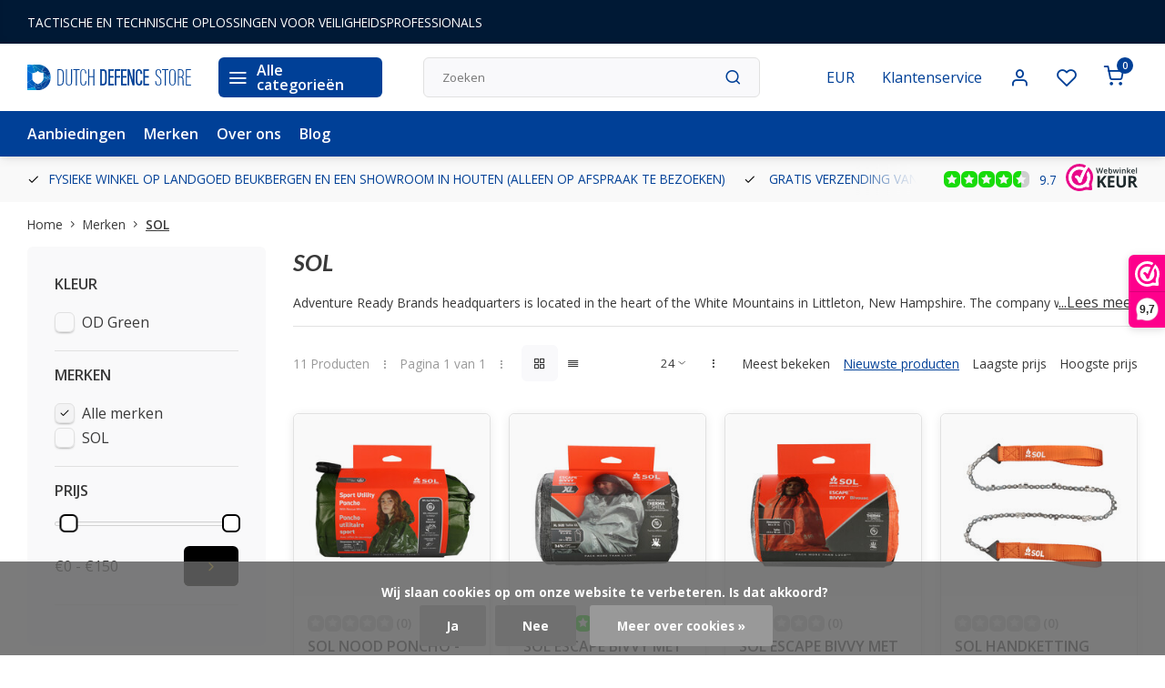

--- FILE ---
content_type: text/html;charset=utf-8
request_url: https://www.dutchdefencestore.com/brands/sol/
body_size: 23291
content:
<!DOCTYPE html><html lang="nl"><head><meta charset="utf-8"/><!-- [START] 'blocks/head.rain' --><!--

  (c) 2008-2026 Lightspeed Netherlands B.V.
  http://www.lightspeedhq.com
  Generated: 21-01-2026 @ 12:32:19

--><link rel="canonical" href="https://www.dutchdefencestore.com/brands/sol/"/><link rel="alternate" href="https://www.dutchdefencestore.com/index.rss" type="application/rss+xml" title="Nieuwe producten"/><link href="https://cdn.webshopapp.com/assets/cookielaw.css?2025-02-20" rel="stylesheet" type="text/css"/><meta name="robots" content="noodp,noydir"/><meta name="google-site-verification" content="SwMI25AuVXIKrvL2EnfHJQmc0kby5LStHNSC-xS3iu8"/><meta name="google-site-verification" content="XoZ1fAoBHClzxut3vsdF2y3116pbiR-SHhBmavZTdpo"/><meta property="og:url" content="https://www.dutchdefencestore.com/brands/sol/?source=facebook"/><meta property="og:site_name" content="Dutch Defence Store B.V."/><meta property="og:title" content="SOL"/><meta property="og:description" content="Adventure Ready Brands headquarters is located in the heart of the White Mountains in Littleton, New Hampshire. The company was founded in 1973, incorporated in"/><script><meta name="google-site-verification" content="RwHZmOCEnn21VTTO1fCp3U4DEdHxoaygjOyOLOyipjI" /></script><script>
(function(w,d,s,l,i){w[l]=w[l]||[];w[l].push({'gtm.start':
new Date().getTime(),event:'gtm.js'});var f=d.getElementsByTagName(s)[0],
j=d.createElement(s),dl=l!='dataLayer'?'&l='+l:'';j.async=true;j.src=
'https://www.googletagmanager.com/gtm.js?id='+i+dl;f.parentNode.insertBefore(j,f);
})(window,document,'script','dataLayer','GTM-W6SL5CV');
</script><!--[if lt IE 9]><script src="https://cdn.webshopapp.com/assets/html5shiv.js?2025-02-20"></script><![endif]--><!-- [END] 'blocks/head.rain' --><meta http-equiv="X-UA-Compatible" content="IE=edge" /><title>SOL - Dutch Defence Store B.V.</title><meta name="description" content="Adventure Ready Brands headquarters is located in the heart of the White Mountains in Littleton, New Hampshire. The company was founded in 1973, incorporated in"><meta name="keywords" content="SOL"><meta name="MobileOptimized" content="320"><meta name="HandheldFriendly" content="true"><meta name="viewport" content="width=device-width, initial-scale=1, initial-scale=1, minimum-scale=1, maximum-scale=1, user-scalable=no"><meta name="author" content="https://www.webdinge.nl/"><link rel="preload" href="https://fonts.googleapis.com/css2?family=Lato:ital,wght@1,700&amp;family=Open+Sans:wght@400;600;700;800;900&display=swap" as="style"><link rel="preconnect" href="https://fonts.googleapis.com"><link rel="preconnect" href="https://fonts.gstatic.com" crossorigin><link rel="dns-prefetch" href="https://fonts.googleapis.com"><link rel="dns-prefetch" href="https://fonts.gstatic.com" crossorigin><link href='https://fonts.googleapis.com/css2?family=Lato:ital,wght@1,700&amp;family=Open+Sans:wght@400;600;700;800;900&display=swap' rel='stylesheet'><script>
    window.CT = {
        shopId: 343181,
      	currency: 'eur',
        b2b: 0,
        knowledgebank: {
            limit: 200,
            highlight: true,
            query: ''
        },
          product_search: {
          	enabled: 0
          }
    }
</script><link rel="preconnect" href="//cdn.webshopapp.com/" crossorigin><link rel="dns-prefetch" href="//cdn.webshopapp.com/"><link rel="preload" as="style" href="https://cdn.webshopapp.com/shops/343181/themes/184224/assets/department-v3-functions.css?20260103130304"><link rel="preload" as="style" href="https://cdn.webshopapp.com/shops/343181/themes/184224/assets/theme-department-v3.css?20260103130304"><link rel="preload" as="script" href="https://cdn.webshopapp.com/shops/343181/themes/184224/assets/department-v3-functions.js?20260103130304"><link rel="preload" as="script" href="https://cdn.webshopapp.com/shops/343181/themes/184224/assets/theme-department-v3.js?20260103130304"><link rel="preload" href="https://cdn.webshopapp.com/shops/343181/themes/184224/v/2733483/assets/slide1-mobile-image.png?20251009131018" as="image" media="(max-width: 752.99px)"><link rel="preload" href="https://cdn.webshopapp.com/shops/343181/themes/184224/v/2733483/assets/slide1-tablet-image.png?20251009131018" as="image" media="(min-width: 753px) and (max-width: 991.99px)"><link rel="preload" href="https://cdn.webshopapp.com/shops/343181/themes/184224/v/2677301/assets/slide1-image.png?20251009124833" as="image" media="(min-width: 992px)"><link rel="shortcut icon" href="https://cdn.webshopapp.com/shops/343181/themes/184224/v/2440778/assets/favicon.ico?20241125095257" type="image/x-icon" /><link rel="stylesheet" href="https://cdn.webshopapp.com/shops/343181/themes/184224/assets/department-v3-functions.css?20260103130304" /><link rel="stylesheet" href="https://cdn.webshopapp.com/shops/343181/themes/184224/assets/theme-department-v3.css?20260103130304" /><script src="https://cdn.webshopapp.com/shops/343181/themes/184224/assets/jquery-3-5-1-min.js?20260103130304"></script><script>window.WEBP_ENABLED = 0</script><script>
 window.lazySizesConfig = window.lazySizesConfig || {};
 window.lazySizesConfig.lazyClass = 'lazy';
 window.lazySizesConfig.customMedia = {
    '--small': '(max-width: 752.99px)', //mob
    '--medium': '(min-width: 753px) and (max-width: 991.99px)', // tab
    '--large': '(min-width: 992px)'
 };
 document.addEventListener('lazybeforeunveil', function(e){
    var bg = e.target.getAttribute('data-bg');
    if(bg){
        e.target.style.backgroundImage = 'url(' + bg + ')';
    }
 });
</script><script type="application/ld+json">
[
  {
    "@context": "https://schema.org/",
    "@type": "Organization",
    "url": "https://www.dutchdefencestore.com/",
    "name": "Dutch Defence Store",
    "legalName": "Dutch Defence Store B.V.",
    "description": "Adventure Ready Brands headquarters is located in the heart of the White Mountains in Littleton, New Hampshire. The company was founded in 1973, incorporated in",
    "logo": "https://cdn.webshopapp.com/shops/343181/themes/184224/v/2440828/assets/logo.png?20241125095257",
    "image": "https://cdn.webshopapp.com/shops/343181/themes/184224/v/2677301/assets/slide1-image.png?20251009124833",
    "contactPoint": {
      "@type": "ContactPoint",
      "contactType": "Customer service",
      "telephone": "+31 35 234 0858"
    },
    "address": {
      "@type": "PostalAddress",
      "streetAddress": "Amersfoortseweg 59",
      "addressLocality": "Huis ter Heide ",
      "postalCode": "3712 BB",
      "addressCountry": "Nederland"
    }
    ,
    "aggregateRating": {
        "@type": "AggregateRating",
        "bestRating": "10",
        "worstRating": "1",
        "ratingValue": "9.7",
        "reviewCount": "16",
        "url":"https://www.webwinkelkeur.nl/webshop/Dutch-Defence-Store-B-V-_1217008/reviews"
    }
      }
  ,
  {
  "@context": "https://schema.org",
  "@type": "BreadcrumbList",
    "itemListElement": [{
      "@type": "ListItem",
      "position": 1,
      "name": "Home",
      "item": "https://www.dutchdefencestore.com/"
    },        {
      "@type": "ListItem",
      "position": 2,
      "name": "Merken",
      "item": "https://www.dutchdefencestore.com/brands/"
    },         {
      "@type": "ListItem",
      "position": 3,
      "name": "SOL",
      "item": "https://www.dutchdefencestore.com/brands/sol/"
    }         ]
  }
              ]
</script><style>.kiyoh-shop-snippets {	display: none !important;}</style></head><body><div class="main-container end-lines"><aside class="notbar" style="background:#001935;color:#ffffff;"><div class="container flex flex-between flex-align-center"><p class="flex1"><a href="https://www.dutchdefencestore.com/service/" title="">    TACTISCHE EN TECHNISCHE OPLOSSINGEN VOOR VEILIGHEIDSPROFESSIONALS
    </a></p></div></aside><header id="header"><div class="inner-head"><div class="header flex flex-align-center flex-between container"><div class="logo flex flex-align-center  rect "><a href="https://www.dutchdefencestore.com/" title="Dutch Defence Store B.V." ><img src="https://cdn.webshopapp.com/shops/343181/files/469018864/logo-svg.svg" alt="Dutch Defence Store B.V." width="200" height="60" class="visible-mobile visible-tablet" /><img src="https://cdn.webshopapp.com/shops/343181/files/469018864/logo-svg.svg" alt="Dutch Defence Store B.V." width="200" height="60"  class="visible-desktop" /></a><a class=" all-cats btn-hover open_side" data-mposition="left" data-menu="cat_menu" href="javascript:;"><i class="icon-menu"></i><span class="visible-desktop">Alle categorieën</span></a></div><div class="search search-desk flex1 visible-desktop"><form action="https://www.dutchdefencestore.com/search/" method="get"><div class="clearable-input flex"><input type="text" name="q" class="search-query" autocomplete="off" placeholder="Zoeken" value="" x-webkit-speech/><span class="clear-search" data-clear-input><i class="icon-x"></i>Wissen</span><button type="submit" class="btn"><i class="icon-search"></i></button></div></form><div class="autocomplete dropdown-menu" role="menu"><div class="products grid grid-3 container"></div><div class="notfound">Geen producten gevonden</div><div class="more container"><a class="btn btn1" href="#">Bekijk alle resultaten<span> (0)</span></a></div></div></div><div class="tools-wrap flex flex-align-center"><div class="settings visible-desktop"><div class="select-dropdown flex flex-align-center flex-between"><span data-toggle="dropdown" class="flex flex-column btn-hover">EUR</span><div class="dropdown-menu" role="menu"><a href="https://www.dutchdefencestore.com/session/currency/eur/" rel="nofollow" title="eur"><span>EUR</span></a><a href="https://www.dutchdefencestore.com/session/currency/gbp/" rel="nofollow" title="gbp"><span>GBP</span></a><a href="https://www.dutchdefencestore.com/session/currency/usd/" rel="nofollow" title="usd"><span>USD</span></a></div></div></div><div class="tool service visible-desktop"><a class="flex flex-align-center btn-hover" href="https://www.dutchdefencestore.com/service/">Klantenservice</a></div><div class="tool myacc"><a class="flex flex-align-center btn-hover open_side" href="javascript:;" data-menu="acc_login" data-mposition="right"><i class="icon-user"></i></a></div><div class="tool wishlist"><a class="flex flex-align-center btn-hover open_side" href="javascript:;" data-menu="acc_login" data-mposition="right"><i class="icon-heart"></i></a></div><div class="tool mini-quote"><a href="javascript:;" class="flex flex-column flex-align-center btn-hover open_side" data-menu="quote" data-mposition="right"><span class="i-wrap"><span class="ccnt">0</span><i class="icon-check-square"></i></span></a></div><div class="tool mini-cart"><a href="javascript:;" class="flex flex-column flex-align-center btn-hover open_side" data-menu="cart" data-mposition="right"><span class="i-wrap"><span class="ccnt">0</span><i class="icon-shopping-cart"></i></span></a></div></div></div><nav id="menu" class="nav list-inline menu_style1 visible-desktop"><div class="container"><ul class="menu list-inline"><li class="item"><a href="https://www.dutchdefencestore.com/collection/offers/" title="Aanbiedingen">Aanbiedingen</a></li><li class="item ext"><a href="https://www.dutchdefencestore.com/brands/" title="Merken">Merken</a></li><li class="item ext"><a href="https://www.dutchdefencestore.com/service/about/" title="Over ons">Over ons</a></li><li class="item ext"><a href="https://www.dutchdefencestore.com/blogs/blog-dutch-defence-store/" title="ARTIKELEN">Blog</a></li></ul></div></nav></div><div class="search visible-mobile visible-tablet search-mob"><form action="https://www.dutchdefencestore.com/search/" method="get"><div class="clearable-input flex"><input type="text" name="q" class="search-query" autocomplete="off" placeholder="Zoeken" value="" x-webkit-speech/><span class="clear-search" data-clear-input><i class="icon-x"></i>Wissen</span><span class="btn"><i class="icon-search"></i></span></div></form><a class="flex flex-align-center btn-hover" href="https://www.dutchdefencestore.com/service/"><i class="icon-help-circle"></i></a><a href="javascript:;" title="Vergelijk producten" class="open_side compare-trigger  hidden-desktop" data-menu="compare" data-mposition="right"><i class="icon-sliders icon_w_text"></i><span class="comp-cnt">0</span></a></div></header><div id="top"><div class="top container flex flex-align-center flex-between"><div class="usp-car swiper normal carloop_1" 
         id="carousel1343868836" 
         data-sw-loop="true"         data-sw-auto="true"
      ><div class="swiper-wrapper"><div class="usp swiper-slide"><a href="https://www.dutchdefencestore.com/service/" title="FYSIEKE WINKEL OP LANDGOED BEUKBERGEN EN EEN SHOWROOM IN HOUTEN (ALLEEN OP AFSPRAAK TE BEZOEKEN)"><i class=" icon-check icon_w_text"></i><span class="usp-text">
               FYSIEKE WINKEL OP LANDGOED BEUKBERGEN EN EEN SHOWROOM IN HOUTEN (ALLEEN OP AFSPRAAK TE BEZOEKEN)
               <span class="usp-subtext"></span></span></a></div><div class="usp swiper-slide"><i class=" icon-check icon_w_text"></i><span class="usp-text">
               GRATIS VERZENDING VANAF € 100 BINNEN NEDERLAND
               <span class="usp-subtext"></span></span></div><div class="usp swiper-slide"><i class=" icon-check icon_w_text"></i><span class="usp-text">
               14 DAGEN RETOURRECHT
               <span class="usp-subtext"></span></span></div><div class="usp swiper-slide"><i class=" icon-check icon_w_text"></i><span class="usp-text">
               BESTEL JE OP WERKDAGEN VÓÓR 15:00 UUR, DAN WORDT JE BESTELLING  DEZELFDE DAG NOG VERZONDEN
               <span class="usp-subtext"></span></span></div></div></div><div class="visible-desktop visible-tablet score-wrap-shadow"><div class="swipe__overlay swipe-module__overlay--end"></div><div class="shop-score review flex "><div class="item-rating flex"><span class="star icon-star-full211 on"></span><span class="star icon-star-full211 on"></span><span class="star icon-star-full211 on"></span><span class="star icon-star-full211 on"></span><span class="star icon-star-full211 semi"></span></div><div class="text">
  	9.7
  	<a class="visible-desktop" href="https://www.webwinkelkeur.nl/webshop/Dutch-Defence-Store-B-V-_1217008/reviews"><picture><img src="https://cdn.webshopapp.com/assets/blank.gif?2025-02-20" data-src="https://cdn.webshopapp.com/shops/343181/themes/184224/assets/tm-wwk.svg?20260103130304" alt="tm-wwk" width="30" height="30" class="lazy"/></picture></a></div><a class="abs-link" target="_blank" href="https://www.webwinkelkeur.nl/webshop/Dutch-Defence-Store-B-V-_1217008/reviews"></a></div></div></div></div><div class="page-container collection"><div class="container"><div class="breadcrumb-container flex flex-align-center flex-wrap"><a class="go-back hidden-desktop" href="javascript: history.go(-1)"><i class="icon-chevron-left icon_w_text"></i>Terug</a><a class="visible-desktop " href="https://www.dutchdefencestore.com/" title="Home">Home<i class="icon-chevron-right"></i></a><a href="https://www.dutchdefencestore.com/brands/" class="visible-desktop ">Merken<i class="icon-chevron-right"></i></a><a href="https://www.dutchdefencestore.com/brands/sol/" class="visible-desktop active">SOL</a></div><div class="main-content with-sidebar flex"><aside class="mobile-menu-side" data-menu="filters"><div class="section-title flex flex-align-center flex-between visible-mobile"><span class="title flex1"><span class="added_title"></span>Filters</span><a class="close-btn" href="javascript:;" data-slide="close"><i class="icon-x"></i></a></div><div class="filters-aside with-contrast"><form action="https://www.dutchdefencestore.com/brands/sol/" method="get" id="filter_form"><input type="hidden" name="mode" value="grid" id="filter_form_mode_726243517" /><input type="hidden" name="limit" value="24" id="filter_form_limit_576667649" /><input type="hidden" name="sort" value="newest" id="filter_form_sort_129006124" /><input type="hidden" name="max" value="150" id="filter_form_max" /><input type="hidden" name="min" value="0" id="filter_form_min" /><div class="filters"><div class="filter dropdown"><span class="title " >Kleur</span><ul class=" inner checkbox  "><li class="filter-wrap flex flex-align-center"><input id="filter_841916" type="checkbox" name="filter[]" value="841916"  /><label for="filter_841916">OD Green</label></li></ul></div><div class="filter dropdown ls_brands"><span class="title" >Merken</span><ul class=" inner checkbox"><li class="filter-wrap flex flex-align-center sorter"><input id="filter_0" type="checkbox" name="brand" value="0"  checked="checked" /><label for="filter_0">Alle merken</label></li><li class="filter-wrap flex flex-align-center sorter"><input id="filter_4551306" type="checkbox" name="brand" value="4551306"  /><label for="filter_4551306">SOL</label></li></ul></div><div class="filter dropdown pricing"><span class="title" >Prijs</span><ul class=" inner checkbox"><li class="filter-wrap flex flex-align-center flex-column"><div class="sidebar-filter"><div class="sidebar-filter-range"><div id="slider-handles" class="p-slider noUi-extended"></div></div><div class="flex flex-align-center flex-between"><span id="slider-step-value"></span><button type="submit" class="price-btn btn btn3"><i class="icon-chevron-right"></i></button></div></div></li></ul></div><a class="submit_filters btn btn1" href="javascript:;">View <span class="filter_count">11</span> results</a></div></form><div class="mob-filter-sub hidden-desktop"><a href="javascript:;" class="submit_filters">View <span class="filter_count">11</span> results</a></div></div></aside><div class="inner-content"><div class="collection-title"><h1 class="title">
                  SOL
               </h1><div class="toggle-content  visible-mobile visible-tablet at-top cat-description" data-toggle data-height="24"><div class="text-overflow"><div class="page-title"><span style="font-size: 14px;">Adventure Ready Brands headquarters is located in the heart of the White Mountains in Littleton, New Hampshire. The company was founded in 1973, incorporated in 1977, and manufactures the world-famous insect bite treatment, After Bite</span><sup>®</sup><span style="font-size: 14px;">, a full line of well-known insect repellents such as Ben's</span><sup>®</sup><span style="font-size: 14px;"> and Natrapel</span><sup>®</sup><span style="font-size: 14px;">, first-aid such as Adventure Medical Kits</span><sup>®</sup><span style="font-size: 14px;"> and Easy Care First Aid</span><sup>™</sup><span style="font-size: 14px;"> kits, survival products with Survive Outdoors Longer</span><sup>®</sup><span style="font-size: 14px;">, and burn remedy products such as AfterBurn</span><sup>®</sup><span style="font-size: 14px;">. Many of our products are packaged in innovative ways that allow them to be convenient to use as well as environmentally friendly.</span></div><div class="page-title"> </div><div class="page-title">Here at Adventure Ready Brands, we pride ourselves on producing products of the highest quality, providing the best sales and service for our customers while creating value for our employees and our community. We see our employees as our greatest asset and strive to build a strong united team in order to accomplish our goals and achieve our vision: to enjoy the outdoors in every condition. We place a strong emphasis on work ethic, quality assurance, and efficiency which we feel are important in creating a successful business and work environment.</div><div class="page-title"> </div><div class="page-title">Adaptability and change are two concepts that Adventure Ready Brands also strongly embraces. We feel that being nimble and flexible is important to our business and our working environment. We are made up of many different cultures, backgrounds, and styles which when combined have proven our success. To this end, Adventure Ready Brands will also strive to adapt and improve as the need arises in order to continue our growth and success for the benefit of our customers, our employees, and our community.</div><div class="btn-overflow">...Lees meer</div></div></div></div><div class="toggle-content  visible-desktop at-top cat-description" data-toggle data-height="24"><div class="text-overflow"><div class="page-title"><span style="font-size: 14px;">Adventure Ready Brands headquarters is located in the heart of the White Mountains in Littleton, New Hampshire. The company was founded in 1973, incorporated in 1977, and manufactures the world-famous insect bite treatment, After Bite</span><sup>®</sup><span style="font-size: 14px;">, a full line of well-known insect repellents such as Ben's</span><sup>®</sup><span style="font-size: 14px;"> and Natrapel</span><sup>®</sup><span style="font-size: 14px;">, first-aid such as Adventure Medical Kits</span><sup>®</sup><span style="font-size: 14px;"> and Easy Care First Aid</span><sup>™</sup><span style="font-size: 14px;"> kits, survival products with Survive Outdoors Longer</span><sup>®</sup><span style="font-size: 14px;">, and burn remedy products such as AfterBurn</span><sup>®</sup><span style="font-size: 14px;">. Many of our products are packaged in innovative ways that allow them to be convenient to use as well as environmentally friendly.</span></div><div class="page-title"> </div><div class="page-title">Here at Adventure Ready Brands, we pride ourselves on producing products of the highest quality, providing the best sales and service for our customers while creating value for our employees and our community. We see our employees as our greatest asset and strive to build a strong united team in order to accomplish our goals and achieve our vision: to enjoy the outdoors in every condition. We place a strong emphasis on work ethic, quality assurance, and efficiency which we feel are important in creating a successful business and work environment.</div><div class="page-title"> </div><div class="page-title">Adaptability and change are two concepts that Adventure Ready Brands also strongly embraces. We feel that being nimble and flexible is important to our business and our working environment. We are made up of many different cultures, backgrounds, and styles which when combined have proven our success. To this end, Adventure Ready Brands will also strive to adapt and improve as the need arises in order to continue our growth and success for the benefit of our customers, our employees, and our community.</div><div class="btn-overflow">...Lees meer</div></div></div><div class="mob-tools flex flex-align-center flex-between hidden-desktop"><span class="mob-filters btn btn1 visible-mobile visible-tablet" data-menu="filters" data-mposition="left"><i class="icon_w_text icon-sliders"></i>Filters</span></div><div class="category-toolbar visible-desktop"><form action="https://www.dutchdefencestore.com/brands/sol/" method="get" id="filter_form_2" class="tools-wrap flex1 flex flex-align-center flex-between "><input type="hidden" name="mode" value="grid" id="filter_form_mode" /><div class="flex flex-align-center"><span class="col-c">11 Producten<i class="icon_w_text text_w_icon icon-more-vertical"></i>Pagina 1 van 1<i class="icon_w_text text_w_icon icon-more-vertical"></i></span><div class="view-box visible-desktop flex"><a href="https://www.dutchdefencestore.com/brands/sol/" class="active btn-hover"><i class="icon-grid"></i></a><a href="https://www.dutchdefencestore.com/brands/sol/?mode=list" ><i class="icon-align-justify"></i></a></div></div><div class="flex flex-align-center"><div class="view-count-box visible-desktop custom-select"><select name="limit" id="limit"><option value="4">4</option><option value="8">8</option><option value="12">12</option><option value="16">16</option><option value="20">20</option><option value="24" selected="selected">24</option><option value="48">48</option><option value="96">96</option></select></div><div class="sort-box flex flex-align-center"><i class="icon_w_text text_w_icon icon-more-vertical"></i><label ><input type="radio" name="sort" value="popular" >
                  Meest bekeken
            		</label><label class="active"><input type="radio" name="sort" value="newest" checked>
                  Nieuwste producten
            		</label><label ><input type="radio" name="sort" value="lowest" >
                  Laagste prijs
            		</label><label ><input type="radio" name="sort" value="highest" >
                  Hoogste prijs
            		</label></div></div></form></div><div class="products-area grid grid-4 "><div class="item is_grid flex flex-column  " data-handle="https://www.dutchdefencestore.com/sol-nood-poncho-od-green.html" data-vid="309968009" data-extrainfo="stock" data-imgor="rect"  ><div class="item-image-container small rect"><a class="m-img greyed" href="https://www.dutchdefencestore.com/sol-nood-poncho-od-green.html" title="SOL NOOD PONCHO - OD GREEN"><picture><img src="https://cdn.webshopapp.com/assets/blank.gif?2025-02-20" data-src="https://cdn.webshopapp.com/shops/343181/files/471665376/240x200x2/sol-nood-poncho-od-green.jpg" alt="SOL NOOD PONCHO - OD GREEN" class="lazy" width=240 height=200 /></picture></a><div class="label flex"></div><div class="mob-wishlist"><a href="javascript:;" class="login_wishlist open_side btn-round small" title="Aan verlanglijst toevoegen" data-menu="acc_login" data-mposition="right"><i class="icon-heart"></i></a></div></div><div class="item-meta-container flex flex-column flex1"><div class="item-rating flex flex-align-center"><span class="star icon-star-full211 off"></span><span class="star icon-star-full211 off"></span><span class="star icon-star-full211 off"></span><span class="star icon-star-full211 off"></span><span class="star icon-star-full211 off"></span><span class="tot_revs"></span></div><a class="item-name" href="https://www.dutchdefencestore.com/sol-nood-poncho-od-green.html" title="SOL NOOD PONCHO - OD GREEN">SOL NOOD PONCHO - OD GREEN</a><div class="product-overlay stock "><span class="availability color-green"><i class="icon-check icon_w_text"></i>Op voorraad</span></div><div class="item-btn flex  has_qty flex-column"><div class="item-price-container flex flex-column"><span class="item-price"><span class="reg_p">
            €49,95</span><span class="tax_p">€41,28<span class="vat">Excl. btw</span></span></span></div><div class="action-btns flex flex-align-center"><div class="quantity-input"><div class="input-wrap"><input type="number" pattern="/d*" name="quantity" value="1" min="1"><div class="item-quantity-btns flex flex-column"><a href="javascript:;" data-way="up" class="up quantity-btn quantity-input-up"><i class="icon-plus"></i></a><a href="javascript:;" data-way="down" class="down quantity-btn quantity-input-down"><i class="icon-minus"></i></a></div></div></div><a href="https://www.dutchdefencestore.com/cart/add/309968009/" class="is_add_btn stay pb btn btn1 " title="Toevoegen aan winkelwagen"><i class="icon-shopping-cart"></i></a></div></div><div class="stock-del flex flex-between flex-align-center"><div class="compare mobile checkbox"><input class="add-to-compare" id="add-to-compare-156034416" type="checkbox" value="156034416" data-add="https://www.dutchdefencestore.com/compare/add/309968009/" data-delete="https://www.dutchdefencestore.com/compare/delete/309968009/"  /><label for="add-to-compare-156034416" class="">Vergelijk</label></div></div></div></div><div class="item is_grid flex flex-column  " data-handle="https://www.dutchdefencestore.com/sol-escape-bivvy-met-capuchon-xl-grey.html" data-vid="307135542" data-extrainfo="stock" data-imgor="rect"  ><div class="item-image-container small rect"><a class="m-img greyed" href="https://www.dutchdefencestore.com/sol-escape-bivvy-met-capuchon-xl-grey.html" title="SOL ESCAPE BIVVY MET CAPUCHON XL - GREY"><picture><img src="https://cdn.webshopapp.com/assets/blank.gif?2025-02-20" data-src="https://cdn.webshopapp.com/shops/343181/files/467971642/240x200x2/sol-escape-bivvy-met-capuchon-xl-grey.jpg" alt="SOL ESCAPE BIVVY MET CAPUCHON XL - GREY" class="lazy" width=240 height=200 /></picture></a><div class="label flex"></div><div class="mob-wishlist"><a href="javascript:;" class="login_wishlist open_side btn-round small" title="Aan verlanglijst toevoegen" data-menu="acc_login" data-mposition="right"><i class="icon-heart"></i></a></div></div><div class="item-meta-container flex flex-column flex1"><div class="item-rating flex flex-align-center"><span class="star icon-star-full211 on"></span><span class="star icon-star-full211 on"></span><span class="star icon-star-full211 on"></span><span class="star icon-star-full211 on"></span><span class="star icon-star-full211 on"></span><span class="tot_revs"></span></div><a class="item-name" href="https://www.dutchdefencestore.com/sol-escape-bivvy-met-capuchon-xl-grey.html" title="SOL ESCAPE BIVVY MET CAPUCHON XL - GREY">SOL ESCAPE BIVVY MET CAPUCHON XL - GREY</a><div class="product-overlay stock "><span class="availability color-green"><i class="icon-check icon_w_text"></i>Op voorraad</span></div><div class="item-btn flex  has_qty flex-column"><div class="item-price-container flex flex-column"><span class="item-price"><span class="reg_p">
            €129,95</span><span class="tax_p">€107,40<span class="vat">Excl. btw</span></span></span></div><div class="action-btns flex flex-align-center"><div class="quantity-input"><div class="input-wrap"><input type="number" pattern="/d*" name="quantity" value="1" min="1"><div class="item-quantity-btns flex flex-column"><a href="javascript:;" data-way="up" class="up quantity-btn quantity-input-up"><i class="icon-plus"></i></a><a href="javascript:;" data-way="down" class="down quantity-btn quantity-input-down"><i class="icon-minus"></i></a></div></div></div><a href="https://www.dutchdefencestore.com/cart/add/307135542/" class="is_add_btn stay pb btn btn1 " title="Toevoegen aan winkelwagen"><i class="icon-shopping-cart"></i></a></div></div><div class="stock-del flex flex-between flex-align-center"><div class="compare mobile checkbox"><input class="add-to-compare" id="add-to-compare-154579573" type="checkbox" value="154579573" data-add="https://www.dutchdefencestore.com/compare/add/307135542/" data-delete="https://www.dutchdefencestore.com/compare/delete/307135542/"  /><label for="add-to-compare-154579573" class="">Vergelijk</label></div></div></div></div><div class="item is_grid flex flex-column  " data-handle="https://www.dutchdefencestore.com/escape-bivvy-met-capuchon-orange.html" data-vid="307135282" data-extrainfo="stock" data-imgor="rect"  ><div class="item-image-container small rect"><a class="m-img greyed" href="https://www.dutchdefencestore.com/escape-bivvy-met-capuchon-orange.html" title="SOL ESCAPE BIVVY MET CAPUCHON - ORANGE"><picture><img src="https://cdn.webshopapp.com/assets/blank.gif?2025-02-20" data-src="https://cdn.webshopapp.com/shops/343181/files/467971134/240x200x2/sol-escape-bivvy-met-capuchon-orange.jpg" alt="SOL ESCAPE BIVVY MET CAPUCHON - ORANGE" class="lazy" width=240 height=200 /></picture></a><div class="label flex"></div><div class="mob-wishlist"><a href="javascript:;" class="login_wishlist open_side btn-round small" title="Aan verlanglijst toevoegen" data-menu="acc_login" data-mposition="right"><i class="icon-heart"></i></a></div></div><div class="item-meta-container flex flex-column flex1"><div class="item-rating flex flex-align-center"><span class="star icon-star-full211 off"></span><span class="star icon-star-full211 off"></span><span class="star icon-star-full211 off"></span><span class="star icon-star-full211 off"></span><span class="star icon-star-full211 off"></span><span class="tot_revs"></span></div><a class="item-name" href="https://www.dutchdefencestore.com/escape-bivvy-met-capuchon-orange.html" title="SOL ESCAPE BIVVY MET CAPUCHON - ORANGE">SOL ESCAPE BIVVY MET CAPUCHON - ORANGE</a><div class="product-overlay stock "><span class="availability color-green"><i class="icon-check icon_w_text"></i>Op voorraad</span></div><div class="item-btn flex  has_qty flex-column"><div class="item-price-container flex flex-column"><span class="item-price"><span class="reg_p">
            €114,95</span><span class="tax_p">€95,00<span class="vat">Excl. btw</span></span></span></div><div class="action-btns flex flex-align-center"><div class="quantity-input"><div class="input-wrap"><input type="number" pattern="/d*" name="quantity" value="1" min="1"><div class="item-quantity-btns flex flex-column"><a href="javascript:;" data-way="up" class="up quantity-btn quantity-input-up"><i class="icon-plus"></i></a><a href="javascript:;" data-way="down" class="down quantity-btn quantity-input-down"><i class="icon-minus"></i></a></div></div></div><a href="https://www.dutchdefencestore.com/cart/add/307135282/" class="is_add_btn stay pb btn btn1 " title="Toevoegen aan winkelwagen"><i class="icon-shopping-cart"></i></a></div></div><div class="stock-del flex flex-between flex-align-center"><div class="compare mobile checkbox"><input class="add-to-compare" id="add-to-compare-154579449" type="checkbox" value="154579449" data-add="https://www.dutchdefencestore.com/compare/add/307135282/" data-delete="https://www.dutchdefencestore.com/compare/delete/307135282/"  /><label for="add-to-compare-154579449" class="">Vergelijk</label></div></div></div></div><div class="item is_grid flex flex-column  " data-handle="https://www.dutchdefencestore.com/sol-handketting-zaag-orange.html" data-vid="307134840" data-extrainfo="stock" data-imgor="rect"  ><div class="item-image-container small rect"><a class="m-img greyed" href="https://www.dutchdefencestore.com/sol-handketting-zaag-orange.html" title="SOL HANDKETTING ZAAG - ORANGE"><picture><img src="https://cdn.webshopapp.com/assets/blank.gif?2025-02-20" data-src="https://cdn.webshopapp.com/shops/343181/files/467970735/240x200x2/sol-handketting-zaag-orange.jpg" alt="SOL HANDKETTING ZAAG - ORANGE" class="lazy" width=240 height=200 /></picture></a><div class="label flex"></div><div class="mob-wishlist"><a href="javascript:;" class="login_wishlist open_side btn-round small" title="Aan verlanglijst toevoegen" data-menu="acc_login" data-mposition="right"><i class="icon-heart"></i></a></div></div><div class="item-meta-container flex flex-column flex1"><div class="item-rating flex flex-align-center"><span class="star icon-star-full211 off"></span><span class="star icon-star-full211 off"></span><span class="star icon-star-full211 off"></span><span class="star icon-star-full211 off"></span><span class="star icon-star-full211 off"></span><span class="tot_revs"></span></div><a class="item-name" href="https://www.dutchdefencestore.com/sol-handketting-zaag-orange.html" title="SOL HANDKETTING ZAAG - ORANGE">SOL HANDKETTING ZAAG - ORANGE</a><div class="product-overlay stock "><span class="availability color-green"><i class="icon-check icon_w_text"></i>Op voorraad</span></div><div class="item-btn flex  has_qty flex-column"><div class="item-price-container flex flex-column"><span class="item-price"><span class="reg_p">
            €32,95</span><span class="tax_p">€27,23<span class="vat">Excl. btw</span></span></span></div><div class="action-btns flex flex-align-center"><div class="quantity-input"><div class="input-wrap"><input type="number" pattern="/d*" name="quantity" value="1" min="1"><div class="item-quantity-btns flex flex-column"><a href="javascript:;" data-way="up" class="up quantity-btn quantity-input-up"><i class="icon-plus"></i></a><a href="javascript:;" data-way="down" class="down quantity-btn quantity-input-down"><i class="icon-minus"></i></a></div></div></div><a href="https://www.dutchdefencestore.com/cart/add/307134840/" class="is_add_btn stay pb btn btn1 " title="Toevoegen aan winkelwagen"><i class="icon-shopping-cart"></i></a></div></div><div class="stock-del flex flex-between flex-align-center"><div class="compare mobile checkbox"><input class="add-to-compare" id="add-to-compare-154579335" type="checkbox" value="154579335" data-add="https://www.dutchdefencestore.com/compare/add/307134840/" data-delete="https://www.dutchdefencestore.com/compare/delete/307134840/"  /><label for="add-to-compare-154579335" class="">Vergelijk</label></div></div></div></div><div class="item is_grid flex flex-column  " data-handle="https://www.dutchdefencestore.com/sol-scout-survival-kit.html" data-vid="304251116" data-extrainfo="stock" data-imgor="rect"  ><div class="item-image-container small rect"><a class="m-img greyed" href="https://www.dutchdefencestore.com/sol-scout-survival-kit.html" title="SOL SCOUT SURVIVAL KIT"><picture><img src="https://cdn.webshopapp.com/assets/blank.gif?2025-02-20" data-src="https://cdn.webshopapp.com/shops/343181/files/463491589/240x200x2/sol-scout-survival-kit.jpg" alt="SOL SCOUT SURVIVAL KIT" class="lazy" width=240 height=200 /></picture></a><div class="label flex"></div><div class="mob-wishlist"><a href="javascript:;" class="login_wishlist open_side btn-round small" title="Aan verlanglijst toevoegen" data-menu="acc_login" data-mposition="right"><i class="icon-heart"></i></a></div></div><div class="item-meta-container flex flex-column flex1"><div class="item-rating flex flex-align-center"><span class="star icon-star-full211 off"></span><span class="star icon-star-full211 off"></span><span class="star icon-star-full211 off"></span><span class="star icon-star-full211 off"></span><span class="star icon-star-full211 off"></span><span class="tot_revs"></span></div><a class="item-name" href="https://www.dutchdefencestore.com/sol-scout-survival-kit.html" title="SOL SCOUT SURVIVAL KIT">SOL SCOUT SURVIVAL KIT</a><div class="product-overlay stock "><span class="availability color-green"><i class="icon-check icon_w_text"></i>Op voorraad</span></div><div class="item-btn flex  has_qty flex-column"><div class="item-price-container flex flex-column"><span class="item-price"><span class="reg_p">
            €43,95</span><span class="tax_p">€36,32<span class="vat">Excl. btw</span></span></span></div><div class="action-btns flex flex-align-center"><div class="quantity-input"><div class="input-wrap"><input type="number" pattern="/d*" name="quantity" value="1" min="1"><div class="item-quantity-btns flex flex-column"><a href="javascript:;" data-way="up" class="up quantity-btn quantity-input-up"><i class="icon-plus"></i></a><a href="javascript:;" data-way="down" class="down quantity-btn quantity-input-down"><i class="icon-minus"></i></a></div></div></div><a href="https://www.dutchdefencestore.com/cart/add/304251116/" class="is_add_btn stay pb btn btn1 " title="Toevoegen aan winkelwagen"><i class="icon-shopping-cart"></i></a></div></div><div class="stock-del flex flex-between flex-align-center"><div class="compare mobile checkbox"><input class="add-to-compare" id="add-to-compare-153232423" type="checkbox" value="153232423" data-add="https://www.dutchdefencestore.com/compare/add/304251116/" data-delete="https://www.dutchdefencestore.com/compare/delete/304251116/"  /><label for="add-to-compare-153232423" class="">Vergelijk</label></div></div></div></div><div class="item is_grid flex flex-column  " data-handle="https://www.dutchdefencestore.com/sol-kompas-met-spiegel.html" data-vid="304250769" data-extrainfo="stock" data-imgor="rect"  ><div class="item-image-container small rect"><a class="m-img greyed" href="https://www.dutchdefencestore.com/sol-kompas-met-spiegel.html" title="SOL KOMPAS MET SPIEGEL"><picture><img src="https://cdn.webshopapp.com/assets/blank.gif?2025-02-20" data-src="https://cdn.webshopapp.com/shops/343181/files/463490971/240x200x2/sol-kompas-met-spiegel.jpg" alt="SOL KOMPAS MET SPIEGEL" class="lazy" width=240 height=200 /></picture></a><div class="label flex"></div><div class="mob-wishlist"><a href="javascript:;" class="login_wishlist open_side btn-round small" title="Aan verlanglijst toevoegen" data-menu="acc_login" data-mposition="right"><i class="icon-heart"></i></a></div></div><div class="item-meta-container flex flex-column flex1"><div class="item-rating flex flex-align-center"><span class="star icon-star-full211 off"></span><span class="star icon-star-full211 off"></span><span class="star icon-star-full211 off"></span><span class="star icon-star-full211 off"></span><span class="star icon-star-full211 off"></span><span class="tot_revs"></span></div><a class="item-name" href="https://www.dutchdefencestore.com/sol-kompas-met-spiegel.html" title="SOL KOMPAS MET SPIEGEL">SOL KOMPAS MET SPIEGEL</a><div class="product-overlay stock "><span class="availability color-green"><i class="icon-check icon_w_text"></i>Op voorraad</span></div><div class="item-btn flex  has_qty flex-column"><div class="item-price-container flex flex-column"><span class="item-price"><span class="reg_p">
            €31,95</span><span class="tax_p">€26,41<span class="vat">Excl. btw</span></span></span></div><div class="action-btns flex flex-align-center"><div class="quantity-input"><div class="input-wrap"><input type="number" pattern="/d*" name="quantity" value="1" min="1"><div class="item-quantity-btns flex flex-column"><a href="javascript:;" data-way="up" class="up quantity-btn quantity-input-up"><i class="icon-plus"></i></a><a href="javascript:;" data-way="down" class="down quantity-btn quantity-input-down"><i class="icon-minus"></i></a></div></div></div><a href="https://www.dutchdefencestore.com/cart/add/304250769/" class="is_add_btn stay pb btn btn1 " title="Toevoegen aan winkelwagen"><i class="icon-shopping-cart"></i></a></div></div><div class="stock-del flex flex-between flex-align-center"><div class="compare mobile checkbox"><input class="add-to-compare" id="add-to-compare-153232306" type="checkbox" value="153232306" data-add="https://www.dutchdefencestore.com/compare/add/304250769/" data-delete="https://www.dutchdefencestore.com/compare/delete/304250769/"  /><label for="add-to-compare-153232306" class="">Vergelijk</label></div></div></div></div><div class="item is_grid flex flex-column  " data-handle="https://www.dutchdefencestore.com/sol-deluxe-kaart-kompas.html" data-vid="304250304" data-extrainfo="stock" data-imgor="rect"  ><div class="item-image-container small rect"><a class="m-img greyed" href="https://www.dutchdefencestore.com/sol-deluxe-kaart-kompas.html" title="SOL DELUXE KAART KOMPAS"><picture><img src="https://cdn.webshopapp.com/assets/blank.gif?2025-02-20" data-src="https://cdn.webshopapp.com/shops/343181/files/463490440/240x200x2/sol-deluxe-kaart-kompas.jpg" alt="SOL DELUXE KAART KOMPAS" class="lazy" width=240 height=200 /></picture></a><div class="label flex"></div><div class="mob-wishlist"><a href="javascript:;" class="login_wishlist open_side btn-round small" title="Aan verlanglijst toevoegen" data-menu="acc_login" data-mposition="right"><i class="icon-heart"></i></a></div></div><div class="item-meta-container flex flex-column flex1"><div class="item-rating flex flex-align-center"><span class="star icon-star-full211 off"></span><span class="star icon-star-full211 off"></span><span class="star icon-star-full211 off"></span><span class="star icon-star-full211 off"></span><span class="star icon-star-full211 off"></span><span class="tot_revs"></span></div><a class="item-name" href="https://www.dutchdefencestore.com/sol-deluxe-kaart-kompas.html" title="SOL DELUXE KAART KOMPAS">SOL DELUXE KAART KOMPAS</a><div class="product-overlay stock "><span class="availability color-green"><i class="icon-check icon_w_text"></i>Op voorraad</span></div><div class="item-btn flex  has_qty flex-column"><div class="item-price-container flex flex-column"><span class="item-price"><span class="reg_p">
            €17,50</span><span class="tax_p">€14,46<span class="vat">Excl. btw</span></span></span></div><div class="action-btns flex flex-align-center"><div class="quantity-input"><div class="input-wrap"><input type="number" pattern="/d*" name="quantity" value="1" min="1"><div class="item-quantity-btns flex flex-column"><a href="javascript:;" data-way="up" class="up quantity-btn quantity-input-up"><i class="icon-plus"></i></a><a href="javascript:;" data-way="down" class="down quantity-btn quantity-input-down"><i class="icon-minus"></i></a></div></div></div><a href="https://www.dutchdefencestore.com/cart/add/304250304/" class="is_add_btn stay pb btn btn1 " title="Toevoegen aan winkelwagen"><i class="icon-shopping-cart"></i></a></div></div><div class="stock-del flex flex-between flex-align-center"><div class="compare mobile checkbox"><input class="add-to-compare" id="add-to-compare-153232091" type="checkbox" value="153232091" data-add="https://www.dutchdefencestore.com/compare/add/304250304/" data-delete="https://www.dutchdefencestore.com/compare/delete/304250304/"  /><label for="add-to-compare-153232091" class="">Vergelijk</label></div></div></div></div><div class="item is_grid flex flex-column  " data-handle="https://www.dutchdefencestore.com/sol-kaart-kompas.html" data-vid="304212979" data-extrainfo="stock" data-imgor="rect"  ><div class="item-image-container small rect"><a class="m-img greyed" href="https://www.dutchdefencestore.com/sol-kaart-kompas.html" title="SOL KAART KOMPAS"><picture><img src="https://cdn.webshopapp.com/assets/blank.gif?2025-02-20" data-src="https://cdn.webshopapp.com/shops/343181/files/463447880/240x200x2/sol-kaart-kompas.jpg" alt="SOL KAART KOMPAS" class="lazy" width=240 height=200 /></picture></a><div class="label flex"></div><div class="mob-wishlist"><a href="javascript:;" class="login_wishlist open_side btn-round small" title="Aan verlanglijst toevoegen" data-menu="acc_login" data-mposition="right"><i class="icon-heart"></i></a></div></div><div class="item-meta-container flex flex-column flex1"><div class="item-rating flex flex-align-center"><span class="star icon-star-full211 off"></span><span class="star icon-star-full211 off"></span><span class="star icon-star-full211 off"></span><span class="star icon-star-full211 off"></span><span class="star icon-star-full211 off"></span><span class="tot_revs"></span></div><a class="item-name" href="https://www.dutchdefencestore.com/sol-kaart-kompas.html" title="SOL KAART KOMPAS">SOL KAART KOMPAS</a><div class="product-overlay stock "><span class="availability color-green"><i class="icon-check icon_w_text"></i>Op voorraad</span></div><div class="item-btn flex  has_qty flex-column"><div class="item-price-container flex flex-column"><span class="item-price"><span class="reg_p">
            €10,95</span><span class="tax_p">€9,05<span class="vat">Excl. btw</span></span></span></div><div class="action-btns flex flex-align-center"><div class="quantity-input"><div class="input-wrap"><input type="number" pattern="/d*" name="quantity" value="1" min="1"><div class="item-quantity-btns flex flex-column"><a href="javascript:;" data-way="up" class="up quantity-btn quantity-input-up"><i class="icon-plus"></i></a><a href="javascript:;" data-way="down" class="down quantity-btn quantity-input-down"><i class="icon-minus"></i></a></div></div></div><a href="https://www.dutchdefencestore.com/cart/add/304212979/" class="is_add_btn stay pb btn btn1 " title="Toevoegen aan winkelwagen"><i class="icon-shopping-cart"></i></a></div></div><div class="stock-del flex flex-between flex-align-center"><div class="compare mobile checkbox"><input class="add-to-compare" id="add-to-compare-153215385" type="checkbox" value="153215385" data-add="https://www.dutchdefencestore.com/compare/add/304212979/" data-delete="https://www.dutchdefencestore.com/compare/delete/304212979/"  /><label for="add-to-compare-153215385" class="">Vergelijk</label></div></div></div></div><div class="item is_grid flex flex-column  " data-handle="https://www.dutchdefencestore.com/sol-escape-bivakzak-green.html" data-vid="302966390" data-extrainfo="stock" data-imgor="rect"  ><div class="item-image-container small rect"><a class="m-img greyed" href="https://www.dutchdefencestore.com/sol-escape-bivakzak-green.html" title="SOL ESCAPE BIVAKZAK - GREEN"><picture><img src="https://cdn.webshopapp.com/assets/blank.gif?2025-02-20" data-src="https://cdn.webshopapp.com/shops/343181/files/461289601/240x200x2/sol-escape-bivakzak-green.jpg" alt="SOL ESCAPE BIVAKZAK - GREEN" class="lazy" width=240 height=200 /></picture></a><div class="label flex"></div><div class="mob-wishlist"><a href="javascript:;" class="login_wishlist open_side btn-round small" title="Aan verlanglijst toevoegen" data-menu="acc_login" data-mposition="right"><i class="icon-heart"></i></a></div></div><div class="item-meta-container flex flex-column flex1"><div class="item-rating flex flex-align-center"><span class="star icon-star-full211 off"></span><span class="star icon-star-full211 off"></span><span class="star icon-star-full211 off"></span><span class="star icon-star-full211 off"></span><span class="star icon-star-full211 off"></span><span class="tot_revs"></span></div><a class="item-name" href="https://www.dutchdefencestore.com/sol-escape-bivakzak-green.html" title="SOL ESCAPE BIVAKZAK - GREEN">SOL ESCAPE BIVAKZAK - GREEN</a><div class="product-overlay stock "><span class="availability color-green"><i class="icon-check icon_w_text"></i>Op voorraad</span></div><div class="item-btn flex  has_qty flex-column"><div class="item-price-container flex flex-column"><span class="item-price"><span class="reg_p">
            €109,95</span><span class="tax_p">€90,87<span class="vat">Excl. btw</span></span></span></div><div class="action-btns flex flex-align-center"><div class="quantity-input"><div class="input-wrap"><input type="number" pattern="/d*" name="quantity" value="1" min="1"><div class="item-quantity-btns flex flex-column"><a href="javascript:;" data-way="up" class="up quantity-btn quantity-input-up"><i class="icon-plus"></i></a><a href="javascript:;" data-way="down" class="down quantity-btn quantity-input-down"><i class="icon-minus"></i></a></div></div></div><a href="https://www.dutchdefencestore.com/cart/add/302966390/" class="is_add_btn stay pb btn btn1 " title="Toevoegen aan winkelwagen"><i class="icon-shopping-cart"></i></a></div></div><div class="stock-del flex flex-between flex-align-center"><div class="compare mobile checkbox"><input class="add-to-compare" id="add-to-compare-152606272" type="checkbox" value="152606272" data-add="https://www.dutchdefencestore.com/compare/add/302966390/" data-delete="https://www.dutchdefencestore.com/compare/delete/302966390/"  /><label for="add-to-compare-152606272" class="">Vergelijk</label></div></div></div></div><div class="item is_grid flex flex-column  " data-handle="https://www.dutchdefencestore.com/sol-thermisch-nooddeken-xl-od-green.html" data-vid="274759964" data-extrainfo="stock" data-imgor="rect"  ><div class="item-image-container small rect"><a class="m-img greyed" href="https://www.dutchdefencestore.com/sol-thermisch-nooddeken-xl-od-green.html" title="SOL THERMISCH NOODDEKEN XL - OD GREEN"><picture><img src="https://cdn.webshopapp.com/assets/blank.gif?2025-02-20" data-src="https://cdn.webshopapp.com/shops/343181/files/416326317/240x200x2/sol-thermisch-nooddeken-xl-od-green.jpg" alt="SOL THERMISCH NOODDEKEN XL - OD GREEN" class="lazy" width=240 height=200 /></picture></a><div class="label flex"></div><div class="mob-wishlist"><a href="javascript:;" class="login_wishlist open_side btn-round small" title="Aan verlanglijst toevoegen" data-menu="acc_login" data-mposition="right"><i class="icon-heart"></i></a></div></div><div class="item-meta-container flex flex-column flex1"><div class="item-rating flex flex-align-center"><span class="star icon-star-full211 off"></span><span class="star icon-star-full211 off"></span><span class="star icon-star-full211 off"></span><span class="star icon-star-full211 off"></span><span class="star icon-star-full211 off"></span><span class="tot_revs"></span></div><a class="item-name" href="https://www.dutchdefencestore.com/sol-thermisch-nooddeken-xl-od-green.html" title="SOL THERMISCH NOODDEKEN XL - OD GREEN">SOL THERMISCH NOODDEKEN XL - OD GREEN</a><div class="product-overlay stock "><span class="availability color-green"><i class="icon-check icon_w_text"></i>Op voorraad</span></div><div class="item-btn flex  has_qty flex-column"><div class="item-price-container flex flex-column"><span class="item-price"><span class="reg_p">
            €23,95</span><span class="tax_p">€19,79<span class="vat">Excl. btw</span></span></span></div><div class="action-btns flex flex-align-center"><div class="quantity-input"><div class="input-wrap"><input type="number" pattern="/d*" name="quantity" value="1" min="1"><div class="item-quantity-btns flex flex-column"><a href="javascript:;" data-way="up" class="up quantity-btn quantity-input-up"><i class="icon-plus"></i></a><a href="javascript:;" data-way="down" class="down quantity-btn quantity-input-down"><i class="icon-minus"></i></a></div></div></div><a href="https://www.dutchdefencestore.com/cart/add/274759964/" class="is_add_btn stay pb btn btn1 " title="Toevoegen aan winkelwagen"><i class="icon-shopping-cart"></i></a></div></div><div class="stock-del flex flex-between flex-align-center"><div class="compare mobile checkbox"><input class="add-to-compare" id="add-to-compare-138979149" type="checkbox" value="138979149" data-add="https://www.dutchdefencestore.com/compare/add/274759964/" data-delete="https://www.dutchdefencestore.com/compare/delete/274759964/"  /><label for="add-to-compare-138979149" class="">Vergelijk</label></div></div></div></div><div class="item is_grid flex flex-column  " data-handle="https://www.dutchdefencestore.com/sol-nood-bivakzak-od-green.html" data-vid="274759545" data-extrainfo="stock" data-imgor="rect"  ><div class="item-image-container small rect"><a class="m-img greyed" href="https://www.dutchdefencestore.com/sol-nood-bivakzak-od-green.html" title="SOL NOOD BIVAKZAK - OD GREEN"><picture><img src="https://cdn.webshopapp.com/assets/blank.gif?2025-02-20" data-src="https://cdn.webshopapp.com/shops/343181/files/416325774/240x200x2/sol-nood-bivakzak-od-green.jpg" alt="SOL NOOD BIVAKZAK - OD GREEN" class="lazy" width=240 height=200 /></picture></a><div class="label flex"></div><div class="mob-wishlist"><a href="javascript:;" class="login_wishlist open_side btn-round small" title="Aan verlanglijst toevoegen" data-menu="acc_login" data-mposition="right"><i class="icon-heart"></i></a></div></div><div class="item-meta-container flex flex-column flex1"><div class="item-rating flex flex-align-center"><span class="star icon-star-full211 off"></span><span class="star icon-star-full211 off"></span><span class="star icon-star-full211 off"></span><span class="star icon-star-full211 off"></span><span class="star icon-star-full211 off"></span><span class="tot_revs"></span></div><a class="item-name" href="https://www.dutchdefencestore.com/sol-nood-bivakzak-od-green.html" title="SOL NOOD BIVAKZAK - OD GREEN">SOL NOOD BIVAKZAK - OD GREEN</a><div class="product-overlay stock "><span class="availability color-green"><i class="icon-check icon_w_text"></i>Op voorraad</span></div><div class="item-btn flex  has_qty flex-column"><div class="item-price-container flex flex-column"><span class="item-price"><span class="reg_p">
            €27,95</span><span class="tax_p">€23,10<span class="vat">Excl. btw</span></span></span></div><div class="action-btns flex flex-align-center"><div class="quantity-input"><div class="input-wrap"><input type="number" pattern="/d*" name="quantity" value="1" min="1"><div class="item-quantity-btns flex flex-column"><a href="javascript:;" data-way="up" class="up quantity-btn quantity-input-up"><i class="icon-plus"></i></a><a href="javascript:;" data-way="down" class="down quantity-btn quantity-input-down"><i class="icon-minus"></i></a></div></div></div><a href="https://www.dutchdefencestore.com/cart/add/274759545/" class="is_add_btn stay pb btn btn1 " title="Toevoegen aan winkelwagen"><i class="icon-shopping-cart"></i></a></div></div><div class="stock-del flex flex-between flex-align-center"><div class="compare mobile checkbox"><input class="add-to-compare" id="add-to-compare-138978896" type="checkbox" value="138978896" data-add="https://www.dutchdefencestore.com/compare/add/274759545/" data-delete="https://www.dutchdefencestore.com/compare/delete/274759545/"  /><label for="add-to-compare-138978896" class="">Vergelijk</label></div></div></div></div></div><div class="toolbox-pagination flex-align-center flex"><ul class="pagination list-inline"><li  class="active"><a href="https://www.dutchdefencestore.com/brands/sol/" class="btn-hover  active">1</a></li></ul></div><div class="cat-description"><div class="collection-image"><img src="https://cdn.webshopapp.com/shops/343181/files/412479126/image.jpg" alt="SOL" class="img-responsive"  width="380" height="380"/></div><div class="content toggle-content" id="content-below"><div class="page-title"><span style="font-size: 14px;">Adventure Ready Brands headquarters is located in the heart of the White Mountains in Littleton, New Hampshire. The company was founded in 1973, incorporated in 1977, and manufactures the world-famous insect bite treatment, After Bite</span><sup>®</sup><span style="font-size: 14px;">, a full line of well-known insect repellents such as Ben's</span><sup>®</sup><span style="font-size: 14px;"> and Natrapel</span><sup>®</sup><span style="font-size: 14px;">, first-aid such as Adventure Medical Kits</span><sup>®</sup><span style="font-size: 14px;"> and Easy Care First Aid</span><sup>™</sup><span style="font-size: 14px;"> kits, survival products with Survive Outdoors Longer</span><sup>®</sup><span style="font-size: 14px;">, and burn remedy products such as AfterBurn</span><sup>®</sup><span style="font-size: 14px;">. Many of our products are packaged in innovative ways that allow them to be convenient to use as well as environmentally friendly.</span></div><div class="page-title"> </div><div class="page-title">Here at Adventure Ready Brands, we pride ourselves on producing products of the highest quality, providing the best sales and service for our customers while creating value for our employees and our community. We see our employees as our greatest asset and strive to build a strong united team in order to accomplish our goals and achieve our vision: to enjoy the outdoors in every condition. We place a strong emphasis on work ethic, quality assurance, and efficiency which we feel are important in creating a successful business and work environment.</div><div class="page-title"> </div><div class="page-title">Adaptability and change are two concepts that Adventure Ready Brands also strongly embraces. We feel that being nimble and flexible is important to our business and our working environment. We are made up of many different cultures, backgrounds, and styles which when combined have proven our success. To this end, Adventure Ready Brands will also strive to adapt and improve as the need arises in order to continue our growth and success for the benefit of our customers, our employees, and our community.</div></div></div></div></div></div></div><footer id="footer" ><div class="footer-usps"><div class="container"><div class="flex flex-align-center"><div class="usp-car swiper normal carloop_1 is-start" id="carousel1598501275" 
           data-sw-loop="true"           data-sw-auto="true"
        ><div class="swiper-wrapper"><div class="usp swiper-slide"><a href="https://www.dutchdefencestore.com/service/" title="FYSIEKE WINKEL OP LANDGOED BEUKBERGEN EN EEN SHOWROOM IN HOUTEN (ALLEEN OP AFSPRAAK TE BEZOEKEN)"><i class=" icon-check icon_w_text"></i><span class="usp-text">
                 FYSIEKE WINKEL OP LANDGOED BEUKBERGEN EN EEN SHOWROOM IN HOUTEN (ALLEEN OP AFSPRAAK TE BEZOEKEN)
                 <span class="usp-subtext"></span></span></a></div><div class="usp swiper-slide"><i class=" icon-check icon_w_text"></i><span class="usp-text">
                 GRATIS VERZENDING VANAF € 100 BINNEN NEDERLAND
                 <span class="usp-subtext"></span></span></div><div class="usp swiper-slide"><i class=" icon-check icon_w_text"></i><span class="usp-text">
                 14 DAGEN RETOURRECHT
                 <span class="usp-subtext"></span></span></div><div class="usp swiper-slide"><i class=" icon-check icon_w_text"></i><span class="usp-text">
                 BESTEL JE OP WERKDAGEN VÓÓR 15:00 UUR, DAN WORDT JE BESTELLING  DEZELFDE DAG NOG VERZONDEN
                 <span class="usp-subtext"></span></span></div></div><div class="swipe__overlay swipe-module__overlay--end"></div></div></div></div></div><div class="footer-columns"><div class="container flex flex-wrap"><div class="cust-service contact-links flex2 flex flex-column"><span class="title opening flex flex-align-center">Klantenservice<a href="https://www.dutchdefencestore.com/service/" title="Klantenservice"></a></span><div class="cust-col-wrap flex"><div class="flex1 flex flex-column"><div class="service-block flex flex-align-center"><i class="serv-icon icon-help-circle icon_w_text"></i><a href="https://www.dutchdefencestore.com/service/#faq" class="flex flex-align-center">Veelgestelde vragen</a></div><div class="service-block flex flex-align-center"><i class="serv-icon icon-phone icon_w_text"></i><a href="tel:+31 35 234 0858">+31 35 234 0858</a></div><div class="service-block flex flex-align-center"><i class="serv-icon icon-navigation icon_w_text"></i><a href="/cdn-cgi/l/email-protection#fd94939b92bd9988899e9599989b98939e988e89928f98d39e9290"><span class="__cf_email__" data-cfemail="2b42454d446b4f5e5f48434f4e4d4e45484e585f44594e05484446">[email&#160;protected]</span></a></div><a class="trustmark" href="https://www.keurmerk.info/nl/home/"><picture><img class="lazy " src="https://cdn.webshopapp.com/assets/blank.gif?2025-02-20" data-src="https://cdn.webshopapp.com/shops/343181/themes/184224/assets/tm-wk.svg?20260103130304" alt="" width="100" height="30"/></picture></a></div><div class="flex1 flex flex-column hidden-mobile"><a href="https://www.dutchdefencestore.com/service/" title="Klantenservice">Contact</a><a href="https://www.dutchdefencestore.com/service/payment-methods/" title="Betaalmethoden">Betaalmethoden</a><a href="https://www.dutchdefencestore.com/service/shipping-returns/" title="Bestellen, Verzenden &amp; Retour">Bestellen, Verzenden &amp; Retour</a><a href="https://www.dutchdefencestore.com/account/" title="Mijn account">Mijn account</a></div></div></div><div class="flex1 flex flex-column visible-mobile cust-service is-usefull"><span class="title  flex flex-between flex-align-center">Usefull links<i class="btn-hover icon-chevron-down hidden-desktop"></i></span><div class="flex1 flex flex-column toggle"><a href="https://www.dutchdefencestore.com/service/" title="Klantenservice">Contact</a><a href="https://www.dutchdefencestore.com/service/payment-methods/" title="Betaalmethoden">Betaalmethoden</a><a href="https://www.dutchdefencestore.com/service/shipping-returns/" title="Bestellen, Verzenden &amp; Retour">Bestellen, Verzenden &amp; Retour</a><a href="https://www.dutchdefencestore.com/account/" title="Mijn account">Mijn account</a></div></div><div class="info-links flex1 flex flex-column cust-service"><span class="title  flex flex-between flex-align-center">Informatie<i class="btn-hover icon-chevron-down  hidden-desktop"></i></span><div class="flex1 flex flex-column toggle"><a href="https://www.dutchdefencestore.com/service/about/" title="Over ons">Over ons</a><a href="https://www.dutchdefencestore.com/blogs/blog-dutch-defence-store/" title="ARTIKELEN">Blog</a><a href="https://www.dutchdefencestore.com/brands/" title="Merken">Merken</a><a href="https://www.dutchdefencestore.com/catalog/" title="Categorieën">Categorieën</a></div></div><div class="footer-company cust-service flex1 flex flex-column"><span class="title  flex flex-between flex-align-center">Contactgegevens<i class="btn-hover icon-chevron-down  hidden-desktop"></i></span><div class="cust-col-wrap flex toggle"><div class="text addre flex flex-column"><span>Dutch Defence Store B.V.</span><span>Amersfoortseweg 59</span><span>3712 BB, Huis ter Heide </span><span>Nederland</span><span class="kvk">KVK nummer: 85731501</span><span class="kvk">Btw nummer: NL863722386B01</span></div></div></div></div></div><div class="footer-newsletter"><div class="container flex flex-align-center flex-between flex-wrap"><form id="form-newsletter" action="https://www.dutchdefencestore.com/account/newsletter/" method="post" class="flex flex-align-center flex2 flex-wrap"><span class="title">Nooit meer promoties of kortingen missen?</span><input type="hidden" name="key" value="e1caa32a71190ab55d41b960be6e3bd6" /><div class="flex flex-align-center"><input type="text" name="email" tabindex="2" placeholder="E-mail adres" class="form-control"/><button type="submit" class="btn btn1">Abonneer</button></div></form><div class="socials flex flex-align-center flex1 flex-wrap"><a href="https://www.facebook.com/dutchdefencestore" class="btn-hover" title="Facebook" target="_blank" rel="noopener"><i class="icon-fb"></i></a><a href="https://www.instagram.com/dutch_defence_store/" class="btn-hover" target="_blank" rel="noopener"><i class=" icon-instagram"></i></a><a href="https://nl.linkedin.com/company/dutch-defence-store" class="btn-hover" target="_blank" title="linkedin" rel="noopener"><i class="icon-linkedin"></i></a></div></div></div><div class="copyright"><div class="container flex flex-between flex-column"><div class="c-links flex flex-column"><div class="extra-links"><a title="Algemene Voorwaarden" href="https://www.dutchdefencestore.com/service/general-terms-conditions/">Algemene Voorwaarden</a><a title="Garantie &amp; Klachten" href="https://www.dutchdefencestore.com/service/disclaimer/">Garantie &amp; Klachten</a><a title="Privacy Policy " href="https://www.dutchdefencestore.com/service/privacy-policy/">Privacy Policy </a><a title="Sitemap" href="https://www.dutchdefencestore.com/sitemap/">Sitemap</a></div><div class="theme-by">&#169; Dutch Defence Store B.V.<span>- Theme made by <a rel="nofollow" style="color:#ff6000;!important" title="Webdinge.nl" href="https://www.webdinge.nl">Webdinge</a></span></div></div><div class="payments flex flex-align-center flex-wrap"><a href="https://www.dutchdefencestore.com/service/payment-methods/" title="Bank transfer" class="paym"><picture><img src="https://cdn.webshopapp.com/assets/blank.gif?2025-02-20" data-src="https://cdn.webshopapp.com/shops/343181/themes/184224/assets/p-banktransfer.png?20260103130304" alt="Bank transfer" width="40" height="28" class="lazy"/></picture></a><a href="https://www.dutchdefencestore.com/service/payment-methods/" title="iDEAL" class="paym"><picture><img src="https://cdn.webshopapp.com/assets/blank.gif?2025-02-20" data-src="https://cdn.webshopapp.com/shops/343181/themes/184224/assets/p-ideal.png?20260103130304" alt="iDEAL" width="40" height="28" class="lazy"/></picture></a><a href="https://www.dutchdefencestore.com/service/payment-methods/" title="PayPal" class="paym"><picture><img src="https://cdn.webshopapp.com/assets/blank.gif?2025-02-20" data-src="https://cdn.webshopapp.com/shops/343181/themes/184224/assets/p-paypal.png?20260103130304" alt="PayPal" width="40" height="28" class="lazy"/></picture></a><a href="https://www.dutchdefencestore.com/service/payment-methods/" title="MasterCard" class="paym"><picture><img src="https://cdn.webshopapp.com/assets/blank.gif?2025-02-20" data-src="https://cdn.webshopapp.com/shops/343181/themes/184224/assets/p-mastercard.png?20260103130304" alt="MasterCard" width="40" height="28" class="lazy"/></picture></a><a href="https://www.dutchdefencestore.com/service/payment-methods/" title="Visa" class="paym"><picture><img src="https://cdn.webshopapp.com/assets/blank.gif?2025-02-20" data-src="https://cdn.webshopapp.com/shops/343181/themes/184224/assets/p-visa.png?20260103130304" alt="Visa" width="40" height="28" class="lazy"/></picture></a><a href="https://www.dutchdefencestore.com/service/payment-methods/" title="Bancontact" class="paym"><picture><img src="https://cdn.webshopapp.com/assets/blank.gif?2025-02-20" data-src="https://cdn.webshopapp.com/shops/343181/themes/184224/assets/p-mistercash.png?20260103130304" alt="Bancontact" width="40" height="28" class="lazy"/></picture></a><a href="https://www.dutchdefencestore.com/service/payment-methods/" title="SOFORT Banking" class="paym"><picture><img src="https://cdn.webshopapp.com/assets/blank.gif?2025-02-20" data-src="https://cdn.webshopapp.com/shops/343181/themes/184224/assets/p-directebanking.png?20260103130304" alt="SOFORT Banking" width="40" height="28" class="lazy"/></picture></a><a href="https://www.dutchdefencestore.com/service/payment-methods/" title="Visa Electron" class="paym"><picture><img src="https://cdn.webshopapp.com/assets/blank.gif?2025-02-20" data-src="https://cdn.webshopapp.com/shops/343181/themes/184224/assets/p-visaelectron.png?20260103130304" alt="Visa Electron" width="40" height="28" class="lazy"/></picture></a><a href="https://www.dutchdefencestore.com/service/payment-methods/" title="Maestro" class="paym"><picture><img src="https://cdn.webshopapp.com/assets/blank.gif?2025-02-20" data-src="https://cdn.webshopapp.com/shops/343181/themes/184224/assets/p-maestro.png?20260103130304" alt="Maestro" width="40" height="28" class="lazy"/></picture></a><a href="https://www.dutchdefencestore.com/service/payment-methods/" title="Belfius" class="paym"><picture><img src="https://cdn.webshopapp.com/assets/blank.gif?2025-02-20" data-src="https://cdn.webshopapp.com/shops/343181/themes/184224/assets/p-belfius.png?20260103130304" alt="Belfius" width="40" height="28" class="lazy"/></picture></a><a href="https://www.dutchdefencestore.com/service/payment-methods/" title="KBC" class="paym"><picture><img src="https://cdn.webshopapp.com/assets/blank.gif?2025-02-20" data-src="https://cdn.webshopapp.com/shops/343181/themes/184224/assets/p-kbc.png?20260103130304" alt="KBC" width="40" height="28" class="lazy"/></picture></a><a href="https://www.dutchdefencestore.com/service/payment-methods/" title="Klarna Pay Later" class="paym"><picture><img src="https://cdn.webshopapp.com/assets/blank.gif?2025-02-20" data-src="https://cdn.webshopapp.com/shops/343181/themes/184224/assets/p-klarnapaylater.png?20260103130304" alt="Klarna Pay Later" width="40" height="28" class="lazy"/></picture></a><a href="https://www.dutchdefencestore.com/service/payment-methods/" title="Paysafecard" class="paym"><picture><img src="https://cdn.webshopapp.com/assets/blank.gif?2025-02-20" data-src="https://cdn.webshopapp.com/shops/343181/themes/184224/assets/p-paysafecard.png?20260103130304" alt="Paysafecard" width="40" height="28" class="lazy"/></picture></a><a href="https://www.dutchdefencestore.com/service/payment-methods/" title="American Express" class="paym"><picture><img src="https://cdn.webshopapp.com/assets/blank.gif?2025-02-20" data-src="https://cdn.webshopapp.com/shops/343181/themes/184224/assets/p-americanexpress.png?20260103130304" alt="American Express" width="40" height="28" class="lazy"/></picture></a><a href="https://www.dutchdefencestore.com/service/payment-methods/" title="Giropay" class="paym"><picture><img src="https://cdn.webshopapp.com/assets/blank.gif?2025-02-20" data-src="https://cdn.webshopapp.com/shops/343181/themes/184224/assets/p-giropay.png?20260103130304" alt="Giropay" width="40" height="28" class="lazy"/></picture></a><a href="https://www.dutchdefencestore.com/service/payment-methods/" title="Gift card" class="paym"><picture><img src="https://cdn.webshopapp.com/assets/blank.gif?2025-02-20" data-src="https://cdn.webshopapp.com/shops/343181/themes/184224/assets/p-giftcard.png?20260103130304" alt="Gift card" width="40" height="28" class="lazy"/></picture></a><a href="https://www.dutchdefencestore.com/service/payment-methods/" title="EPS" class="paym"><picture><img src="https://cdn.webshopapp.com/assets/blank.gif?2025-02-20" data-src="https://cdn.webshopapp.com/shops/343181/themes/184224/assets/p-eps.png?20260103130304" alt="EPS" width="40" height="28" class="lazy"/></picture></a><a href="https://www.dutchdefencestore.com/service/payment-methods/" title="Cartes Bancaires" class="paym"><picture><img src="https://cdn.webshopapp.com/assets/blank.gif?2025-02-20" data-src="https://cdn.webshopapp.com/shops/343181/themes/184224/assets/p-cartesbancaires.png?20260103130304" alt="Cartes Bancaires" width="40" height="28" class="lazy"/></picture></a></div></div></div></footer></div><div class="menu--overlay"></div><link rel="stylesheet" media="print" onload="this.media='all'; this.onload=null;" href="https://cdn.webshopapp.com/shops/343181/themes/184224/assets/jquery-fancybox-min.css?20260103130304"><link rel="stylesheet" media="print" onload="this.media='all'; this.onload=null;" href="https://cdn.webshopapp.com/shops/343181/themes/184224/assets/custom.css?20260103130304"><script data-cfasync="false" src="/cdn-cgi/scripts/5c5dd728/cloudflare-static/email-decode.min.js"></script><script src="https://cdn.webshopapp.com/shops/343181/themes/184224/assets/department-v3-functions.js?20260103130304" defer></script><script src="https://cdn.webshopapp.com/shops/343181/themes/184224/assets/theme-department-v3.js?20260103130304" defer></script><script src="https://cdn.webshopapp.com/shops/343181/themes/184224/assets/jquery-fancybox-min.js?20260103130304" defer></script><script src="https://cdn.webshopapp.com/shops/343181/themes/184224/assets/swiper-min.js?20260103130304" defer></script><script>
     var ajaxTranslations = {"Quantity":"Aantal","stock_text_backorder":"stock_text_backorder","VAT":"btw","Online and in-store prices may differ":"Prijzen online en in de winkel kunnen verschillen","Stock information is currently unavailable for this product. Please try again later.":"Er is op dit moment geen voorraadinformatie beschikbaar voor dit product. Probeer het later opnieuw.","Last updated":"Laatst bijgewerkt","Today at":"Vandaag om","Sold out":"Tijdelijk niet op voorraad","Online":"Online","Away":"Away","Offline":"Offline","Open chat":"Open chat","Leave a message":"Leave a message","Available in":"Available in","Excl. VAT":"Excl. btw","Incl. VAT":"Incl. btw","Brands":"Merken","Popular products":"Populaire producten","Newest products":"Nieuwste producten","Products":"Producten","Free":"Gratis","Now opened":"Now opened","Visiting hours":"Openingstijden","View product":"Bekijk product","Show":"Toon","Hide":"Verbergen","Total":"Totaal","Add":"Toevoegen","Wishlist":"Verlanglijst","Information":"Informatie","Add to wishlist":"Aan verlanglijst toevoegen","Compare":"Vergelijk","Add to compare":"Toevoegen om te vergelijken","Items":"Artikelen","Related products":"Gerelateerde producten","Article number":"Artikelnummer","Brand":"Merk","Availability":"Beschikbaarheid","Delivery time":"Levertijd","In stock":"Op voorraad","Out of stock":"Niet op voorraad","Sale":"Sale","Quick shop":"Quick shop","Edit":"Bewerken","Checkout":"Bestellen","Unit price":"Stukprijs","Make a choice":"Maak een keuze","reviews":"reviews","Qty":"Aantal","More info":"Meer info","Continue shopping":"Ga verder met winkelen","This article has been added to your cart":"This article has been added to your cart","has been added to your shopping cart":"is toegevoegd aan uw winkelwagen","Delete":"Verwijderen","Reviews":"Reviews","Read more":"Lees meer","Read less":"Lees minder","Discount":"Korting","Save":"Opslaan","Description":"Beschrijving","Your cart is empty":"Uw winkelwagen is leeg","Year":"Jaar","Month":"Maand","Day":"Dag","Hour":"Hour","Minute":"Minute","Days":"Dagen","Hours":"Uur","Minutes":"Minuten","Seconds":"Seconden","Select":"Kiezen","Search":"Zoeken","Show more":"Toon meer","Show less":"Toon minder","Deal expired":"Actie verlopen","Open":"Open","Closed":"Gesloten","Next":"Volgende","Previous":"Vorige","View cart":"Bekijk winkelwagen","Live chat":"Live chat","":""},
    cust_serv_today = '09.00 -18.00 (alleen op afspraak)',
      	shop_locale = 'nl-NL',
      		searchUrl = 'https://www.dutchdefencestore.com/search/',
         compareUrl = 'https://www.dutchdefencestore.com/compare/',
            shopUrl = 'https://www.dutchdefencestore.com/',
shop_domains_assets = 'https://cdn.webshopapp.com/shops/343181/themes/184224/assets/', 
         dom_static = 'https://cdn.webshopapp.com/shops/343181/',
       second_image = '0',
        amt_reviews = true,
          shop_curr = '€',
          hide_curr = false,
          			b2b = '',
   headlines_height = 1080,
setting_hide_review_stars = '0',
   show_stock_level = '0',
             strict = '',
         img_greyed = '1',
     hide_brandname = '0',
            img_reg = '240x200',
            img_dim = 'x2',
         img_border = 'small rect',
     		wishlistUrl = 'https://www.dutchdefencestore.com/account/wishlist/',
        		account = false;
                      var showLevelsAs = 'only_text';
              </script><script>
   $(function(){
      customerService('09.00 -18.00 (alleen op afspraak)', '3')
   });
  </script><link rel="stylesheet" media="print" onload="this.onload=null;this.removeAttribute('media');" href="https://cdn.webshopapp.com/shops/343181/themes/184224/assets/nouislider-min.css?20260103130304"><script src="https://cdn.webshopapp.com/shops/343181/themes/184224/assets/nouislider-min.js?20260103130304" defer></script><script>
    $(function() {
        var sliders = document.getElementsByClassName('p-slider');
        var sliderValueElement = document.getElementById('slider-step-value');
        for ( var i = 0; i < sliders.length; i++ ) {
          noUiSlider.create(sliders[i], {
            start: [ 0, 150 ],
            format: wNumb({
              decimals:0,
              thousand: '',
              prefix: '€',
            }),
            range: {
                'min': [ 0 ],
                'max': [ 150 ]
            },
            tooltips: false,
         });
         sliders[i].noUiSlider.on('update', function( values, handle ) {
            var minVal = document.getElementById('filter_form_min');
            var maxVal = document.getElementById('filter_form_max');
            minVal.value = values[0].replace('€', '')
            maxVal.value = values[1].replace('€', '')
            sliderValueElement.innerHTML = values.join(' - ');
          });
        }
    });
  </script><a href="javascript:;" title="Vergelijk producten" class="visible-desktop open_side compare-trigger " data-menu="compare" data-mposition="right">Vergelijk producten<span class="comp-cnt">0</span></a><aside class="mob-men-slide left_handed"><div data-menu="cat_menu"><div class="sideMenu"><div class="section-title flex flex-align-center flex-between"><span class="title flex1">Categorieën</span><a class="close-btn" href="javascript:;" data-slide="close"><i class="icon-x"></i></a></div><a href="https://www.dutchdefencestore.com/kleding/" title="Kleding" class="nav-item is-cat has-children flex flex-align-center flex-between">Kleding<i class="btn-hover icon-chevron-right" data-slide="forward"></i></a><div class="subsection section-content"><div class="section-title flex flex-align-center flex-between"><span class="title flex1">Kleding</span><a class="close-btn" href="javascript:;" data-slide="close"><i class="icon-x"></i></a></div><a href="#" data-slide="back" class="btn-hover go-back flex flex-align-center"><i class="icon-chevron-left icon_w_text"></i>Terug naar categorieën</a><a href="https://www.dutchdefencestore.com/kleding/netherlands-fractal-pattern-nfp/" title="Netherlands Fractal Pattern (NFP)" class="nav-item is-cat has-children flex flex-align-center flex-between">
          Netherlands Fractal Pattern (NFP)<i class="btn-hover icon-chevron-right" data-slide="forward"></i></a><div class="subsection section-content"><div class="section-title flex flex-align-center flex-between"><span class="title flex1">Netherlands Fractal Pattern (NFP)</span><a class="close-btn" href="javascript:;" data-slide="close"><i class="icon-x"></i></a></div><a href="#" data-slide="back" class="btn-hover go-back flex flex-align-center"><i class="icon-chevron-left icon_w_text"></i>Terug naar kleding</a><a href="https://www.dutchdefencestore.com/kleding/netherlands-fractal-pattern-nfp/nfp-broeken/" title="NFP Broeken" class="nav-item is-cat  flex flex-align-center flex-between">NFP Broeken
                              </a><a href="https://www.dutchdefencestore.com/kleding/netherlands-fractal-pattern-nfp/nfp-field-shirts/" title="NFP Field Shirts" class="nav-item is-cat  flex flex-align-center flex-between">NFP Field Shirts
                              </a><a href="https://www.dutchdefencestore.com/kleding/netherlands-fractal-pattern-nfp/nfp-combat-shirts/" title="NFP Combat Shirts" class="nav-item is-cat  flex flex-align-center flex-between">NFP Combat Shirts
                              </a><a href="https://www.dutchdefencestore.com/kleding/netherlands-fractal-pattern-nfp/nfp-boonie-hat/" title="NFP Boonie Hat" class="nav-item is-cat  flex flex-align-center flex-between">NFP Boonie Hat
                              </a></div><a href="https://www.dutchdefencestore.com/kleding/jassen/" title="Jassen " class="nav-item is-cat has-children flex flex-align-center flex-between">
          Jassen <i class="btn-hover icon-chevron-right" data-slide="forward"></i></a><div class="subsection section-content"><div class="section-title flex flex-align-center flex-between"><span class="title flex1">Jassen </span><a class="close-btn" href="javascript:;" data-slide="close"><i class="icon-x"></i></a></div><a href="#" data-slide="back" class="btn-hover go-back flex flex-align-center"><i class="icon-chevron-left icon_w_text"></i>Terug naar kleding</a><a href="https://www.dutchdefencestore.com/kleding/jassen/hardshell-jassen/" title="Hardshell Jassen" class="nav-item is-cat  flex flex-align-center flex-between">Hardshell Jassen
                              </a><a href="https://www.dutchdefencestore.com/kleding/jassen/softshells-windstoppers/" title="Softshells &amp; Windstoppers" class="nav-item is-cat  flex flex-align-center flex-between">Softshells &amp; Windstoppers
                              </a><a href="https://www.dutchdefencestore.com/kleding/jassen/gevoerde-jassen/" title="Gevoerde Jassen" class="nav-item is-cat  flex flex-align-center flex-between">Gevoerde Jassen
                              </a><a href="https://www.dutchdefencestore.com/kleding/jassen/fleece-jackets/" title="Fleece Jackets" class="nav-item is-cat  flex flex-align-center flex-between">Fleece Jackets
                              </a><a href="https://www.dutchdefencestore.com/kleding/jassen/parkas-hoodies/" title="Parka&#039;s &amp; Hoodies" class="nav-item is-cat  flex flex-align-center flex-between">Parka&#039;s &amp; Hoodies
                              </a><a href="https://www.dutchdefencestore.com/kleding/jassen/ponchos/" title="Poncho&#039;s" class="nav-item is-cat  flex flex-align-center flex-between">Poncho&#039;s
                              </a></div><a href="https://www.dutchdefencestore.com/kleding/shirts-polos/" title="Shirts &amp; Polo&#039;s" class="nav-item is-cat has-children flex flex-align-center flex-between">
          Shirts &amp; Polo&#039;s<i class="btn-hover icon-chevron-right" data-slide="forward"></i></a><div class="subsection section-content"><div class="section-title flex flex-align-center flex-between"><span class="title flex1">Shirts &amp; Polo&#039;s</span><a class="close-btn" href="javascript:;" data-slide="close"><i class="icon-x"></i></a></div><a href="#" data-slide="back" class="btn-hover go-back flex flex-align-center"><i class="icon-chevron-left icon_w_text"></i>Terug naar kleding</a><a href="https://www.dutchdefencestore.com/kleding/shirts-polos/shirts-korte-mouw/" title="Shirts Korte Mouw" class="nav-item is-cat  flex flex-align-center flex-between">Shirts Korte Mouw
                              </a><a href="https://www.dutchdefencestore.com/kleding/shirts-polos/shirts-lange-mouw/" title="Shirts Lange Mouw" class="nav-item is-cat  flex flex-align-center flex-between">Shirts Lange Mouw
                              </a><a href="https://www.dutchdefencestore.com/kleding/shirts-polos/polo-korte-mouw/" title="Polo Korte Mouw" class="nav-item is-cat  flex flex-align-center flex-between">Polo Korte Mouw
                              </a><a href="https://www.dutchdefencestore.com/kleding/shirts-polos/polo-korte-mouw-dames/" title="Polo Korte Mouw Dames" class="nav-item is-cat  flex flex-align-center flex-between">Polo Korte Mouw Dames
                              </a><a href="https://www.dutchdefencestore.com/kleding/shirts-polos/polo-lange-mouw/" title="Polo Lange Mouw" class="nav-item is-cat  flex flex-align-center flex-between">Polo Lange Mouw
                              </a><a href="https://www.dutchdefencestore.com/kleding/shirts-polos/instructor-shirts/" title="Instructor Shirts" class="nav-item is-cat  flex flex-align-center flex-between">Instructor Shirts
                              </a><a href="https://www.dutchdefencestore.com/kleding/shirts-polos/combat-operator-shirts/" title="Combat &amp; Operator Shirts" class="nav-item is-cat  flex flex-align-center flex-between">Combat &amp; Operator Shirts
                              </a><a href="https://www.dutchdefencestore.com/kleding/shirts-polos/field-shirts/" title="Field Shirts" class="nav-item is-cat  flex flex-align-center flex-between">Field Shirts
                              </a><a href="https://www.dutchdefencestore.com/kleding/shirts-polos/overhemden/" title="Overhemden" class="nav-item is-cat  flex flex-align-center flex-between">Overhemden
                              </a></div><a href="https://www.dutchdefencestore.com/kleding/broeken/" title="Broeken" class="nav-item is-cat has-children flex flex-align-center flex-between">
          Broeken<i class="btn-hover icon-chevron-right" data-slide="forward"></i></a><div class="subsection section-content"><div class="section-title flex flex-align-center flex-between"><span class="title flex1">Broeken</span><a class="close-btn" href="javascript:;" data-slide="close"><i class="icon-x"></i></a></div><a href="#" data-slide="back" class="btn-hover go-back flex flex-align-center"><i class="icon-chevron-left icon_w_text"></i>Terug naar kleding</a><a href="https://www.dutchdefencestore.com/kleding/broeken/lange-broeken-heren/" title="Lange Broeken Heren" class="nav-item is-cat  flex flex-align-center flex-between">Lange Broeken Heren
                              </a><a href="https://www.dutchdefencestore.com/kleding/broeken/lange-broeken-dames/" title="Lange Broeken Dames" class="nav-item is-cat  flex flex-align-center flex-between">Lange Broeken Dames
                              </a><a href="https://www.dutchdefencestore.com/kleding/broeken/camouflage-broeken/" title="Camouflage Broeken" class="nav-item is-cat  flex flex-align-center flex-between">Camouflage Broeken
                              </a><a href="https://www.dutchdefencestore.com/kleding/broeken/kniebescherming/" title="Kniebescherming" class="nav-item is-cat  flex flex-align-center flex-between">Kniebescherming
                              </a></div><a href="https://www.dutchdefencestore.com/kleding/baselayers/" title="Baselayers" class="nav-item is-cat has-children flex flex-align-center flex-between">
          Baselayers<i class="btn-hover icon-chevron-right" data-slide="forward"></i></a><div class="subsection section-content"><div class="section-title flex flex-align-center flex-between"><span class="title flex1">Baselayers</span><a class="close-btn" href="javascript:;" data-slide="close"><i class="icon-x"></i></a></div><a href="#" data-slide="back" class="btn-hover go-back flex flex-align-center"><i class="icon-chevron-left icon_w_text"></i>Terug naar kleding</a><a href="https://www.dutchdefencestore.com/kleding/baselayers/baselayer-pants/" title="Baselayer Pants" class="nav-item is-cat  flex flex-align-center flex-between">Baselayer Pants
                              </a><a href="https://www.dutchdefencestore.com/kleding/baselayers/baselayer-shirts/" title="Baselayer Shirts" class="nav-item is-cat  flex flex-align-center flex-between">Baselayer Shirts
                              </a></div><a href="https://www.dutchdefencestore.com/kleding/riemen-koppels/" title="Riemen &amp; Koppels" class="nav-item is-cat  flex flex-align-center flex-between">
          Riemen &amp; Koppels 
      	</a><a href="https://www.dutchdefencestore.com/kleding/handschoenen/" title="Handschoenen" class="nav-item is-cat has-children flex flex-align-center flex-between">
          Handschoenen<i class="btn-hover icon-chevron-right" data-slide="forward"></i></a><div class="subsection section-content"><div class="section-title flex flex-align-center flex-between"><span class="title flex1">Handschoenen</span><a class="close-btn" href="javascript:;" data-slide="close"><i class="icon-x"></i></a></div><a href="#" data-slide="back" class="btn-hover go-back flex flex-align-center"><i class="icon-chevron-left icon_w_text"></i>Terug naar kleding</a><a href="https://www.dutchdefencestore.com/kleding/handschoenen/camouflage-handschoenen/" title="Camouflage Handschoenen" class="nav-item is-cat  flex flex-align-center flex-between">Camouflage Handschoenen
                              </a><a href="https://www.dutchdefencestore.com/kleding/handschoenen/snijwerende-handschoenen/" title="Snijwerende Handschoenen" class="nav-item is-cat  flex flex-align-center flex-between">Snijwerende Handschoenen
                              </a><a href="https://www.dutchdefencestore.com/kleding/handschoenen/vingerloze-handschoenen/" title="Vingerloze Handschoenen" class="nav-item is-cat  flex flex-align-center flex-between">Vingerloze Handschoenen
                              </a><a href="https://www.dutchdefencestore.com/kleding/handschoenen/winterhandschoenen/" title="Winterhandschoenen" class="nav-item is-cat  flex flex-align-center flex-between">Winterhandschoenen
                              </a></div><a href="https://www.dutchdefencestore.com/kleding/hoofdbedekking/" title="Hoofdbedekking" class="nav-item is-cat has-children flex flex-align-center flex-between">
          Hoofdbedekking<i class="btn-hover icon-chevron-right" data-slide="forward"></i></a><div class="subsection section-content"><div class="section-title flex flex-align-center flex-between"><span class="title flex1">Hoofdbedekking</span><a class="close-btn" href="javascript:;" data-slide="close"><i class="icon-x"></i></a></div><a href="#" data-slide="back" class="btn-hover go-back flex flex-align-center"><i class="icon-chevron-left icon_w_text"></i>Terug naar kleding</a><a href="https://www.dutchdefencestore.com/kleding/hoofdbedekking/balaclavas-neck-gaiters/" title="Balaclavas &amp; Neck Gaiters" class="nav-item is-cat  flex flex-align-center flex-between">Balaclavas &amp; Neck Gaiters
                              </a><a href="https://www.dutchdefencestore.com/kleding/hoofdbedekking/beanies/" title="Beanies" class="nav-item is-cat  flex flex-align-center flex-between">Beanies
                              </a><a href="https://www.dutchdefencestore.com/kleding/hoofdbedekking/boonie-hats/" title="Boonie Hats" class="nav-item is-cat  flex flex-align-center flex-between">Boonie Hats
                              </a><a href="https://www.dutchdefencestore.com/kleding/hoofdbedekking/baseball-caps/" title="Baseball Caps" class="nav-item is-cat  flex flex-align-center flex-between">Baseball Caps
                              </a></div><a href="https://www.dutchdefencestore.com/kleding/truien-hoodies/" title="Truien &amp; Hoodies" class="nav-item is-cat has-children flex flex-align-center flex-between">
          Truien &amp; Hoodies<i class="btn-hover icon-chevron-right" data-slide="forward"></i></a><div class="subsection section-content"><div class="section-title flex flex-align-center flex-between"><span class="title flex1">Truien &amp; Hoodies</span><a class="close-btn" href="javascript:;" data-slide="close"><i class="icon-x"></i></a></div><a href="#" data-slide="back" class="btn-hover go-back flex flex-align-center"><i class="icon-chevron-left icon_w_text"></i>Terug naar kleding</a><a href="https://www.dutchdefencestore.com/kleding/truien-hoodies/hoodies/" title="Hoodies" class="nav-item is-cat  flex flex-align-center flex-between">Hoodies
                              </a></div><a href="https://www.dutchdefencestore.com/kleding/sokken/" title="Sokken" class="nav-item is-cat has-children flex flex-align-center flex-between">
          Sokken<i class="btn-hover icon-chevron-right" data-slide="forward"></i></a><div class="subsection section-content"><div class="section-title flex flex-align-center flex-between"><span class="title flex1">Sokken</span><a class="close-btn" href="javascript:;" data-slide="close"><i class="icon-x"></i></a></div><a href="#" data-slide="back" class="btn-hover go-back flex flex-align-center"><i class="icon-chevron-left icon_w_text"></i>Terug naar kleding</a><a href="https://www.dutchdefencestore.com/kleding/sokken/hoge-sokken/" title="Hoge Sokken" class="nav-item is-cat  flex flex-align-center flex-between">Hoge Sokken
                              </a><a href="https://www.dutchdefencestore.com/kleding/sokken/half-hoge-sokken/" title="Half Hoge Sokken" class="nav-item is-cat  flex flex-align-center flex-between">Half Hoge Sokken
                              </a></div><a href="https://www.dutchdefencestore.com/kleding/id-houders/" title="ID Houders" class="nav-item is-cat  flex flex-align-center flex-between">
          ID Houders 
      	</a></div><a href="https://www.dutchdefencestore.com/schoenen/" title="Schoenen" class="nav-item is-cat has-children flex flex-align-center flex-between">Schoenen<i class="btn-hover icon-chevron-right" data-slide="forward"></i></a><div class="subsection section-content"><div class="section-title flex flex-align-center flex-between"><span class="title flex1">Schoenen</span><a class="close-btn" href="javascript:;" data-slide="close"><i class="icon-x"></i></a></div><a href="#" data-slide="back" class="btn-hover go-back flex flex-align-center"><i class="icon-chevron-left icon_w_text"></i>Terug naar categorieën</a><a href="https://www.dutchdefencestore.com/schoenen/schoenen-boots/" title="Schoenen &amp; Boots" class="nav-item is-cat has-children flex flex-align-center flex-between">
          Schoenen &amp; Boots<i class="btn-hover icon-chevron-right" data-slide="forward"></i></a><div class="subsection section-content"><div class="section-title flex flex-align-center flex-between"><span class="title flex1">Schoenen &amp; Boots</span><a class="close-btn" href="javascript:;" data-slide="close"><i class="icon-x"></i></a></div><a href="#" data-slide="back" class="btn-hover go-back flex flex-align-center"><i class="icon-chevron-left icon_w_text"></i>Terug naar schoenen</a><a href="https://www.dutchdefencestore.com/schoenen/schoenen-boots/middelhoge-hoge-schoenen/" title="Middelhoge &amp; Hoge Schoenen" class="nav-item is-cat  flex flex-align-center flex-between">Middelhoge &amp; Hoge Schoenen
                              </a><a href="https://www.dutchdefencestore.com/schoenen/schoenen-boots/waterdichte-schoenen/" title="Waterdichte Schoenen" class="nav-item is-cat  flex flex-align-center flex-between">Waterdichte Schoenen
                              </a></div></div><a href="https://www.dutchdefencestore.com/tactical-gear/" title="Tactical Gear" class="nav-item is-cat has-children flex flex-align-center flex-between">Tactical Gear<i class="btn-hover icon-chevron-right" data-slide="forward"></i></a><div class="subsection section-content"><div class="section-title flex flex-align-center flex-between"><span class="title flex1">Tactical Gear</span><a class="close-btn" href="javascript:;" data-slide="close"><i class="icon-x"></i></a></div><a href="#" data-slide="back" class="btn-hover go-back flex flex-align-center"><i class="icon-chevron-left icon_w_text"></i>Terug naar categorieën</a><a href="https://www.dutchdefencestore.com/tactical-gear/plate-carriers/" title="Plate Carriers" class="nav-item is-cat  flex flex-align-center flex-between">
          Plate Carriers 
      	</a><a href="https://www.dutchdefencestore.com/tactical-gear/chest-rigs/" title="Chest Rigs" class="nav-item is-cat  flex flex-align-center flex-between">
          Chest Rigs 
      	</a><a href="https://www.dutchdefencestore.com/tactical-gear/combat-medic-kits/" title="Combat &amp; Medic Kits" class="nav-item is-cat  flex flex-align-center flex-between">
          Combat &amp; Medic Kits 
      	</a><a href="https://www.dutchdefencestore.com/tactical-gear/training-plates/" title="Training Plates" class="nav-item is-cat  flex flex-align-center flex-between">
          Training Plates 
      	</a><a href="https://www.dutchdefencestore.com/tactical-gear/tactical-gear-hangers/" title="Tactical Gear Hangers" class="nav-item is-cat  flex flex-align-center flex-between">
          Tactical Gear Hangers 
      	</a><a href="https://www.dutchdefencestore.com/tactical-gear/gehoorbescherming/" title="Gehoorbescherming " class="nav-item is-cat  flex flex-align-center flex-between">
          Gehoorbescherming  
      	</a><a href="https://www.dutchdefencestore.com/tactical-gear/knie-en-elleboogbescherming/" title="Knie- en elleboogbescherming" class="nav-item is-cat has-children flex flex-align-center flex-between">
          Knie- en elleboogbescherming<i class="btn-hover icon-chevron-right" data-slide="forward"></i></a><div class="subsection section-content"><div class="section-title flex flex-align-center flex-between"><span class="title flex1">Knie- en elleboogbescherming</span><a class="close-btn" href="javascript:;" data-slide="close"><i class="icon-x"></i></a></div><a href="#" data-slide="back" class="btn-hover go-back flex flex-align-center"><i class="icon-chevron-left icon_w_text"></i>Terug naar tactical gear</a><a href="https://www.dutchdefencestore.com/tactical-gear/knie-en-elleboogbescherming/elleboog-bescherming/" title="Elleboog Bescherming" class="nav-item is-cat  flex flex-align-center flex-between">Elleboog Bescherming
                              </a><a href="https://www.dutchdefencestore.com/tactical-gear/knie-en-elleboogbescherming/kniebescherming/" title="Kniebescherming" class="nav-item is-cat  flex flex-align-center flex-between">Kniebescherming
                              </a></div><a href="https://www.dutchdefencestore.com/tactical-gear/ballistische-brillen/" title="Ballistische Brillen" class="nav-item is-cat  flex flex-align-center flex-between">
          Ballistische Brillen 
      	</a><a href="https://www.dutchdefencestore.com/tactical-gear/magazijnhouders-dump-pouches/" title="Magazijnhouders &amp; Dump Pouches" class="nav-item is-cat has-children flex flex-align-center flex-between">
          Magazijnhouders &amp; Dump Pouches<i class="btn-hover icon-chevron-right" data-slide="forward"></i></a><div class="subsection section-content"><div class="section-title flex flex-align-center flex-between"><span class="title flex1">Magazijnhouders &amp; Dump Pouches</span><a class="close-btn" href="javascript:;" data-slide="close"><i class="icon-x"></i></a></div><a href="#" data-slide="back" class="btn-hover go-back flex flex-align-center"><i class="icon-chevron-left icon_w_text"></i>Terug naar tactical gear</a><a href="https://www.dutchdefencestore.com/tactical-gear/magazijnhouders-dump-pouches/magazijnhouders/" title="Magazijnhouders" class="nav-item is-cat  flex flex-align-center flex-between">Magazijnhouders
                              </a><a href="https://www.dutchdefencestore.com/tactical-gear/magazijnhouders-dump-pouches/patroonhouders/" title="Patroonhouders" class="nav-item is-cat  flex flex-align-center flex-between">Patroonhouders
                              </a><a href="https://www.dutchdefencestore.com/tactical-gear/magazijnhouders-dump-pouches/dump-pouches/" title="Dump Pouches" class="nav-item is-cat  flex flex-align-center flex-between">Dump Pouches
                              </a></div><a href="https://www.dutchdefencestore.com/tactical-gear/utility-materiaal-pouches/" title="Utility &amp; Materiaal Pouches" class="nav-item is-cat has-children flex flex-align-center flex-between">
          Utility &amp; Materiaal Pouches<i class="btn-hover icon-chevron-right" data-slide="forward"></i></a><div class="subsection section-content"><div class="section-title flex flex-align-center flex-between"><span class="title flex1">Utility &amp; Materiaal Pouches</span><a class="close-btn" href="javascript:;" data-slide="close"><i class="icon-x"></i></a></div><a href="#" data-slide="back" class="btn-hover go-back flex flex-align-center"><i class="icon-chevron-left icon_w_text"></i>Terug naar tactical gear</a><a href="https://www.dutchdefencestore.com/tactical-gear/utility-materiaal-pouches/utility-pouches/" title="Utility Pouches" class="nav-item is-cat  flex flex-align-center flex-between">Utility Pouches
                              </a><a href="https://www.dutchdefencestore.com/tactical-gear/utility-materiaal-pouches/admin-command-panels/" title="Admin &amp; Command Panels" class="nav-item is-cat  flex flex-align-center flex-between">Admin &amp; Command Panels
                              </a><a href="https://www.dutchdefencestore.com/tactical-gear/utility-materiaal-pouches/flashlight-holster/" title="Flashlight Holster" class="nav-item is-cat  flex flex-align-center flex-between">Flashlight Holster
                              </a><a href="https://www.dutchdefencestore.com/tactical-gear/utility-materiaal-pouches/flashbang-grenade-pouches/" title="Flashbang &amp; Grenade Pouches" class="nav-item is-cat  flex flex-align-center flex-between">Flashbang &amp; Grenade Pouches
                              </a><a href="https://www.dutchdefencestore.com/tactical-gear/utility-materiaal-pouches/bottle-pouches/" title="Bottle Pouches" class="nav-item is-cat  flex flex-align-center flex-between">Bottle Pouches
                              </a><a href="https://www.dutchdefencestore.com/tactical-gear/utility-materiaal-pouches/radio-gps-pouches/" title="Radio &amp; GPS Pouches" class="nav-item is-cat  flex flex-align-center flex-between">Radio &amp; GPS Pouches
                              </a><a href="https://www.dutchdefencestore.com/tactical-gear/utility-materiaal-pouches/organizers/" title="Organizers" class="nav-item is-cat  flex flex-align-center flex-between">Organizers
                              </a><a href="https://www.dutchdefencestore.com/tactical-gear/utility-materiaal-pouches/medic-pouches/" title="Medic Pouches" class="nav-item is-cat  flex flex-align-center flex-between">Medic Pouches
                              </a><a href="https://www.dutchdefencestore.com/tactical-gear/utility-materiaal-pouches/handcuff-pouches/" title="Handcuff Pouches" class="nav-item is-cat  flex flex-align-center flex-between">Handcuff Pouches
                              </a><a href="https://www.dutchdefencestore.com/tactical-gear/utility-materiaal-pouches/media-pouches/" title="Media Pouches" class="nav-item is-cat  flex flex-align-center flex-between">Media Pouches
                              </a><a href="https://www.dutchdefencestore.com/tactical-gear/utility-materiaal-pouches/eyewear-pouch/" title="Eyewear Pouch" class="nav-item is-cat  flex flex-align-center flex-between">Eyewear Pouch
                              </a></div><a href="https://www.dutchdefencestore.com/tactical-gear/navigatie/" title="Navigatie" class="nav-item is-cat has-children flex flex-align-center flex-between">
          Navigatie<i class="btn-hover icon-chevron-right" data-slide="forward"></i></a><div class="subsection section-content"><div class="section-title flex flex-align-center flex-between"><span class="title flex1">Navigatie</span><a class="close-btn" href="javascript:;" data-slide="close"><i class="icon-x"></i></a></div><a href="#" data-slide="back" class="btn-hover go-back flex flex-align-center"><i class="icon-chevron-left icon_w_text"></i>Terug naar tactical gear</a><a href="https://www.dutchdefencestore.com/tactical-gear/navigatie/kompassen/" title="Kompassen" class="nav-item is-cat  flex flex-align-center flex-between">Kompassen
                              </a></div><a href="https://www.dutchdefencestore.com/tactical-gear/verlichting/" title="Verlichting" class="nav-item is-cat has-children flex flex-align-center flex-between">
          Verlichting<i class="btn-hover icon-chevron-right" data-slide="forward"></i></a><div class="subsection section-content"><div class="section-title flex flex-align-center flex-between"><span class="title flex1">Verlichting</span><a class="close-btn" href="javascript:;" data-slide="close"><i class="icon-x"></i></a></div><a href="#" data-slide="back" class="btn-hover go-back flex flex-align-center"><i class="icon-chevron-left icon_w_text"></i>Terug naar tactical gear</a><a href="https://www.dutchdefencestore.com/tactical-gear/verlichting/hoofdlampen/" title="Hoofdlampen" class="nav-item is-cat  flex flex-align-center flex-between">Hoofdlampen
                              </a><a href="https://www.dutchdefencestore.com/tactical-gear/verlichting/helmlampen/" title="Helmlampen" class="nav-item is-cat  flex flex-align-center flex-between">Helmlampen
                              </a><a href="https://www.dutchdefencestore.com/tactical-gear/verlichting/zaklampen/" title="Zaklampen" class="nav-item is-cat  flex flex-align-center flex-between">Zaklampen
                              </a><a href="https://www.dutchdefencestore.com/tactical-gear/verlichting/werklampen/" title="Werklampen" class="nav-item is-cat  flex flex-align-center flex-between">Werklampen
                              </a><a href="https://www.dutchdefencestore.com/tactical-gear/verlichting/wapenlampen/" title="Wapenlampen" class="nav-item is-cat  flex flex-align-center flex-between">Wapenlampen
                              </a><a href="https://www.dutchdefencestore.com/tactical-gear/verlichting/zaklamp-houders/" title="Zaklamp Houders" class="nav-item is-cat  flex flex-align-center flex-between">Zaklamp Houders
                              </a></div><a href="https://www.dutchdefencestore.com/tactical-gear/tactische-horloges/" title="Tactische Horloges" class="nav-item is-cat has-children flex flex-align-center flex-between">
          Tactische Horloges<i class="btn-hover icon-chevron-right" data-slide="forward"></i></a><div class="subsection section-content"><div class="section-title flex flex-align-center flex-between"><span class="title flex1">Tactische Horloges</span><a class="close-btn" href="javascript:;" data-slide="close"><i class="icon-x"></i></a></div><a href="#" data-slide="back" class="btn-hover go-back flex flex-align-center"><i class="icon-chevron-left icon_w_text"></i>Terug naar tactical gear</a><a href="https://www.dutchdefencestore.com/tactical-gear/tactische-horloges/digitaal/" title="Digitaal" class="nav-item is-cat  flex flex-align-center flex-between">Digitaal
                              </a><a href="https://www.dutchdefencestore.com/tactical-gear/tactische-horloges/analoog/" title="Analoog" class="nav-item is-cat  flex flex-align-center flex-between">Analoog
                              </a></div><a href="https://www.dutchdefencestore.com/tactical-gear/obt-urban-climbing/" title="OBT &amp; Urban Climbing" class="nav-item is-cat has-children flex flex-align-center flex-between">
          OBT &amp; Urban Climbing<i class="btn-hover icon-chevron-right" data-slide="forward"></i></a><div class="subsection section-content"><div class="section-title flex flex-align-center flex-between"><span class="title flex1">OBT &amp; Urban Climbing</span><a class="close-btn" href="javascript:;" data-slide="close"><i class="icon-x"></i></a></div><a href="#" data-slide="back" class="btn-hover go-back flex flex-align-center"><i class="icon-chevron-left icon_w_text"></i>Terug naar tactical gear</a><a href="https://www.dutchdefencestore.com/tactical-gear/obt-urban-climbing/katrollen/" title="Katrollen" class="nav-item is-cat  flex flex-align-center flex-between">Katrollen
                              </a><a href="https://www.dutchdefencestore.com/tactical-gear/obt-urban-climbing/katrollen-met-teruglooprem/" title="Katrollen met teruglooprem" class="nav-item is-cat  flex flex-align-center flex-between">Katrollen met teruglooprem
                              </a><a href="https://www.dutchdefencestore.com/tactical-gear/obt-urban-climbing/valbeveiliging/" title=" Valbeveiliging " class="nav-item is-cat  flex flex-align-center flex-between"> Valbeveiliging 
                              </a><a href="https://www.dutchdefencestore.com/tactical-gear/obt-urban-climbing/stijgklemmen/" title="Stijgklemmen" class="nav-item is-cat  flex flex-align-center flex-between">Stijgklemmen
                              </a></div><a href="https://www.dutchdefencestore.com/tactical-gear/search-rescue-sar/" title="Search &amp; Rescue (SAR)" class="nav-item is-cat  flex flex-align-center flex-between">
          Search &amp; Rescue (SAR) 
      	</a><a href="https://www.dutchdefencestore.com/tactical-gear/tactical-foodpack/" title="Tactical Foodpack" class="nav-item is-cat  flex flex-align-center flex-between">
          Tactical Foodpack 
      	</a><a href="https://www.dutchdefencestore.com/tactical-gear/ir-patches/" title="IR Patches" class="nav-item is-cat  flex flex-align-center flex-between">
          IR Patches 
      	</a></div><a href="https://www.dutchdefencestore.com/tassen-rugzakken/" title="Tassen &amp; Rugzakken" class="nav-item is-cat has-children flex flex-align-center flex-between">Tassen &amp; Rugzakken<i class="btn-hover icon-chevron-right" data-slide="forward"></i></a><div class="subsection section-content"><div class="section-title flex flex-align-center flex-between"><span class="title flex1">Tassen &amp; Rugzakken</span><a class="close-btn" href="javascript:;" data-slide="close"><i class="icon-x"></i></a></div><a href="#" data-slide="back" class="btn-hover go-back flex flex-align-center"><i class="icon-chevron-left icon_w_text"></i>Terug naar categorieën</a><a href="https://www.dutchdefencestore.com/tassen-rugzakken/rugzakken/" title="Rugzakken" class="nav-item is-cat has-children flex flex-align-center flex-between">
          Rugzakken<i class="btn-hover icon-chevron-right" data-slide="forward"></i></a><div class="subsection section-content"><div class="section-title flex flex-align-center flex-between"><span class="title flex1">Rugzakken</span><a class="close-btn" href="javascript:;" data-slide="close"><i class="icon-x"></i></a></div><a href="#" data-slide="back" class="btn-hover go-back flex flex-align-center"><i class="icon-chevron-left icon_w_text"></i>Terug naar tassen &amp; rugzakken</a><a href="https://www.dutchdefencestore.com/tassen-rugzakken/rugzakken/5-tot-10-liter/" title="5 tot 10 Liter" class="nav-item is-cat  flex flex-align-center flex-between">5 tot 10 Liter
                              </a><a href="https://www.dutchdefencestore.com/tassen-rugzakken/rugzakken/10-tot-20-liter/" title="10 tot 20 Liter" class="nav-item is-cat  flex flex-align-center flex-between">10 tot 20 Liter
                              </a><a href="https://www.dutchdefencestore.com/tassen-rugzakken/rugzakken/20-tot-40-liter/" title="20 tot 40 Liter" class="nav-item is-cat  flex flex-align-center flex-between">20 tot 40 Liter
                              </a><a href="https://www.dutchdefencestore.com/tassen-rugzakken/rugzakken/50-tot-70-liter/" title="50 tot 70 Liter" class="nav-item is-cat  flex flex-align-center flex-between">50 tot 70 Liter
                              </a><a href="https://www.dutchdefencestore.com/tassen-rugzakken/rugzakken/backpack-covers/" title="Backpack Covers" class="nav-item is-cat  flex flex-align-center flex-between">Backpack Covers
                              </a></div><a href="https://www.dutchdefencestore.com/tassen-rugzakken/schoudertassen/" title="Schoudertassen" class="nav-item is-cat  flex flex-align-center flex-between">
          Schoudertassen 
      	</a><a href="https://www.dutchdefencestore.com/tassen-rugzakken/sling-packs-grab-bags/" title="Sling Packs &amp; Grab Bags" class="nav-item is-cat has-children flex flex-align-center flex-between">
          Sling Packs &amp; Grab Bags<i class="btn-hover icon-chevron-right" data-slide="forward"></i></a><div class="subsection section-content"><div class="section-title flex flex-align-center flex-between"><span class="title flex1">Sling Packs &amp; Grab Bags</span><a class="close-btn" href="javascript:;" data-slide="close"><i class="icon-x"></i></a></div><a href="#" data-slide="back" class="btn-hover go-back flex flex-align-center"><i class="icon-chevron-left icon_w_text"></i>Terug naar tassen &amp; rugzakken</a><a href="https://www.dutchdefencestore.com/tassen-rugzakken/sling-packs-grab-bags/grab-bags/" title="Grab Bags" class="nav-item is-cat  flex flex-align-center flex-between">Grab Bags
                              </a><a href="https://www.dutchdefencestore.com/tassen-rugzakken/sling-packs-grab-bags/sling-packs/" title="Sling Packs" class="nav-item is-cat  flex flex-align-center flex-between">Sling Packs
                              </a></div><a href="https://www.dutchdefencestore.com/tassen-rugzakken/concealed/" title="Concealed" class="nav-item is-cat has-children flex flex-align-center flex-between">
          Concealed<i class="btn-hover icon-chevron-right" data-slide="forward"></i></a><div class="subsection section-content"><div class="section-title flex flex-align-center flex-between"><span class="title flex1">Concealed</span><a class="close-btn" href="javascript:;" data-slide="close"><i class="icon-x"></i></a></div><a href="#" data-slide="back" class="btn-hover go-back flex flex-align-center"><i class="icon-chevron-left icon_w_text"></i>Terug naar tassen &amp; rugzakken</a><a href="https://www.dutchdefencestore.com/tassen-rugzakken/concealed/concealed-carry-waist-packs/" title="Concealed Carry Waist Packs" class="nav-item is-cat  flex flex-align-center flex-between">Concealed Carry Waist Packs
                              </a></div><a href="https://www.dutchdefencestore.com/tassen-rugzakken/wapentassen-pistool-hoezen/" title="Wapentassen &amp; Pistool Hoezen" class="nav-item is-cat has-children flex flex-align-center flex-between">
          Wapentassen &amp; Pistool Hoezen<i class="btn-hover icon-chevron-right" data-slide="forward"></i></a><div class="subsection section-content"><div class="section-title flex flex-align-center flex-between"><span class="title flex1">Wapentassen &amp; Pistool Hoezen</span><a class="close-btn" href="javascript:;" data-slide="close"><i class="icon-x"></i></a></div><a href="#" data-slide="back" class="btn-hover go-back flex flex-align-center"><i class="icon-chevron-left icon_w_text"></i>Terug naar tassen &amp; rugzakken</a><a href="https://www.dutchdefencestore.com/tassen-rugzakken/wapentassen-pistool-hoezen/wapentassen-sleeves/" title="Wapentassen &amp; Sleeves" class="nav-item is-cat  flex flex-align-center flex-between">Wapentassen &amp; Sleeves
                              </a><a href="https://www.dutchdefencestore.com/tassen-rugzakken/wapentassen-pistool-hoezen/pistool-hoezen-cases/" title="Pistool Hoezen &amp; Cases" class="nav-item is-cat  flex flex-align-center flex-between">Pistool Hoezen &amp; Cases
                              </a><a href="https://www.dutchdefencestore.com/tassen-rugzakken/wapentassen-pistool-hoezen/range-bags/" title="Range Bags" class="nav-item is-cat  flex flex-align-center flex-between">Range Bags
                              </a></div><a href="https://www.dutchdefencestore.com/tassen-rugzakken/hydratatie-systemen/" title="Hydratatie Systemen" class="nav-item is-cat  flex flex-align-center flex-between">
          Hydratatie Systemen 
      	</a><a href="https://www.dutchdefencestore.com/tassen-rugzakken/ems-tassen/" title="EMS Tassen" class="nav-item is-cat  flex flex-align-center flex-between">
          EMS Tassen 
      	</a><a href="https://www.dutchdefencestore.com/tassen-rugzakken/duffels-trolleys/" title="Duffels &amp; Trolley&#039;s" class="nav-item is-cat has-children flex flex-align-center flex-between">
          Duffels &amp; Trolley&#039;s<i class="btn-hover icon-chevron-right" data-slide="forward"></i></a><div class="subsection section-content"><div class="section-title flex flex-align-center flex-between"><span class="title flex1">Duffels &amp; Trolley&#039;s</span><a class="close-btn" href="javascript:;" data-slide="close"><i class="icon-x"></i></a></div><a href="#" data-slide="back" class="btn-hover go-back flex flex-align-center"><i class="icon-chevron-left icon_w_text"></i>Terug naar tassen &amp; rugzakken</a><a href="https://www.dutchdefencestore.com/tassen-rugzakken/duffels-trolleys/duffel-bags/" title="Duffel Bags" class="nav-item is-cat  flex flex-align-center flex-between">Duffel Bags
                              </a></div><a href="https://www.dutchdefencestore.com/tassen-rugzakken/drone-packs/" title="Drone Packs" class="nav-item is-cat  flex flex-align-center flex-between">
          Drone Packs 
      	</a></div><a href="https://www.dutchdefencestore.com/medic-supplies/" title="Medic Supplies" class="nav-item is-cat has-children flex flex-align-center flex-between">Medic Supplies<i class="btn-hover icon-chevron-right" data-slide="forward"></i></a><div class="subsection section-content"><div class="section-title flex flex-align-center flex-between"><span class="title flex1">Medic Supplies</span><a class="close-btn" href="javascript:;" data-slide="close"><i class="icon-x"></i></a></div><a href="#" data-slide="back" class="btn-hover go-back flex flex-align-center"><i class="icon-chevron-left icon_w_text"></i>Terug naar categorieën</a><a href="https://www.dutchdefencestore.com/medic-supplies/trauma-scharen-rescue-hooks/" title="Trauma Scharen &amp; Rescue Hooks" class="nav-item is-cat has-children flex flex-align-center flex-between">
          Trauma Scharen &amp; Rescue Hooks<i class="btn-hover icon-chevron-right" data-slide="forward"></i></a><div class="subsection section-content"><div class="section-title flex flex-align-center flex-between"><span class="title flex1">Trauma Scharen &amp; Rescue Hooks</span><a class="close-btn" href="javascript:;" data-slide="close"><i class="icon-x"></i></a></div><a href="#" data-slide="back" class="btn-hover go-back flex flex-align-center"><i class="icon-chevron-left icon_w_text"></i>Terug naar medic supplies</a><a href="https://www.dutchdefencestore.com/medic-supplies/trauma-scharen-rescue-hooks/trauma-scharen/" title="Trauma Scharen" class="nav-item is-cat  flex flex-align-center flex-between">Trauma Scharen
                              </a><a href="https://www.dutchdefencestore.com/medic-supplies/trauma-scharen-rescue-hooks/rescue-hooks/" title="Rescue Hooks" class="nav-item is-cat  flex flex-align-center flex-between">Rescue Hooks
                              </a><a href="https://www.dutchdefencestore.com/medic-supplies/trauma-scharen-rescue-hooks/houders/" title="Houders " class="nav-item is-cat  flex flex-align-center flex-between">Houders 
                              </a></div><a href="https://www.dutchdefencestore.com/medic-supplies/massive-bleeding/" title="Massive Bleeding" class="nav-item is-cat has-children flex flex-align-center flex-between">
          Massive Bleeding<i class="btn-hover icon-chevron-right" data-slide="forward"></i></a><div class="subsection section-content"><div class="section-title flex flex-align-center flex-between"><span class="title flex1">Massive Bleeding</span><a class="close-btn" href="javascript:;" data-slide="close"><i class="icon-x"></i></a></div><a href="#" data-slide="back" class="btn-hover go-back flex flex-align-center"><i class="icon-chevron-left icon_w_text"></i>Terug naar medic supplies</a><a href="https://www.dutchdefencestore.com/medic-supplies/massive-bleeding/tourniquets/" title="Tourniquets" class="nav-item is-cat  flex flex-align-center flex-between">Tourniquets
                              </a><a href="https://www.dutchdefencestore.com/medic-supplies/massive-bleeding/tourniquet-pouches/" title="Tourniquet Pouches" class="nav-item is-cat  flex flex-align-center flex-between">Tourniquet Pouches
                              </a><a href="https://www.dutchdefencestore.com/medic-supplies/massive-bleeding/hemostatisch-gaas/" title="Hemostatisch Gaas" class="nav-item is-cat  flex flex-align-center flex-between">Hemostatisch Gaas
                              </a></div><a href="https://www.dutchdefencestore.com/medic-supplies/verbandmiddelen/" title="Verbandmiddelen" class="nav-item is-cat  flex flex-align-center flex-between">
          Verbandmiddelen 
      	</a><a href="https://www.dutchdefencestore.com/medic-supplies/airway/" title="Airway" class="nav-item is-cat has-children flex flex-align-center flex-between">
          Airway<i class="btn-hover icon-chevron-right" data-slide="forward"></i></a><div class="subsection section-content"><div class="section-title flex flex-align-center flex-between"><span class="title flex1">Airway</span><a class="close-btn" href="javascript:;" data-slide="close"><i class="icon-x"></i></a></div><a href="#" data-slide="back" class="btn-hover go-back flex flex-align-center"><i class="icon-chevron-left icon_w_text"></i>Terug naar medic supplies</a><a href="https://www.dutchdefencestore.com/medic-supplies/airway/chest-seals/" title="Chest Seals" class="nav-item is-cat  flex flex-align-center flex-between">Chest Seals
                              </a><a href="https://www.dutchdefencestore.com/medic-supplies/airway/beademing-cpr/" title="Beademing &amp; CPR" class="nav-item is-cat  flex flex-align-center flex-between">Beademing &amp; CPR
                              </a></div><a href="https://www.dutchdefencestore.com/medic-supplies/stop-de-bloeding-nl-sets/" title="Stop de Bloeding NL Sets" class="nav-item is-cat  flex flex-align-center flex-between">
          Stop de Bloeding NL Sets 
      	</a><a href="https://www.dutchdefencestore.com/medic-supplies/ifak-first-aid-kits/" title="IFAK &amp; First Aid Kits" class="nav-item is-cat  flex flex-align-center flex-between">
          IFAK &amp; First Aid Kits 
      	</a><a href="https://www.dutchdefencestore.com/medic-supplies/immobilisatie/" title="Immobilisatie" class="nav-item is-cat has-children flex flex-align-center flex-between">
          Immobilisatie<i class="btn-hover icon-chevron-right" data-slide="forward"></i></a><div class="subsection section-content"><div class="section-title flex flex-align-center flex-between"><span class="title flex1">Immobilisatie</span><a class="close-btn" href="javascript:;" data-slide="close"><i class="icon-x"></i></a></div><a href="#" data-slide="back" class="btn-hover go-back flex flex-align-center"><i class="icon-chevron-left icon_w_text"></i>Terug naar medic supplies</a><a href="https://www.dutchdefencestore.com/medic-supplies/immobilisatie/hand-arm/" title="Hand &amp; Arm" class="nav-item is-cat  flex flex-align-center flex-between">Hand &amp; Arm
                              </a><a href="https://www.dutchdefencestore.com/medic-supplies/immobilisatie/heup/" title="Heup" class="nav-item is-cat  flex flex-align-center flex-between">Heup
                              </a><a href="https://www.dutchdefencestore.com/medic-supplies/immobilisatie/benen/" title="Benen" class="nav-item is-cat  flex flex-align-center flex-between">Benen
                              </a></div><a href="https://www.dutchdefencestore.com/medic-supplies/koudeletsel-onderkoeling/" title="Koudeletsel &amp; Onderkoeling" class="nav-item is-cat has-children flex flex-align-center flex-between">
          Koudeletsel &amp; Onderkoeling<i class="btn-hover icon-chevron-right" data-slide="forward"></i></a><div class="subsection section-content"><div class="section-title flex flex-align-center flex-between"><span class="title flex1">Koudeletsel &amp; Onderkoeling</span><a class="close-btn" href="javascript:;" data-slide="close"><i class="icon-x"></i></a></div><a href="#" data-slide="back" class="btn-hover go-back flex flex-align-center"><i class="icon-chevron-left icon_w_text"></i>Terug naar medic supplies</a><a href="https://www.dutchdefencestore.com/medic-supplies/koudeletsel-onderkoeling/nood-bivak/" title="Nood Bivak" class="nav-item is-cat  flex flex-align-center flex-between">Nood Bivak
                              </a><a href="https://www.dutchdefencestore.com/medic-supplies/koudeletsel-onderkoeling/thermische-dekens/" title="Thermische Dekens" class="nav-item is-cat  flex flex-align-center flex-between">Thermische Dekens
                              </a></div><a href="https://www.dutchdefencestore.com/medic-supplies/brandwonden/" title="Brandwonden" class="nav-item is-cat  flex flex-align-center flex-between">
          Brandwonden 
      	</a><a href="https://www.dutchdefencestore.com/medic-supplies/ems-tassen/" title="EMS Tassen" class="nav-item is-cat  flex flex-align-center flex-between">
          EMS Tassen 
      	</a><a href="https://www.dutchdefencestore.com/medic-supplies/medication-kits/" title="Medication Kits" class="nav-item is-cat  flex flex-align-center flex-between">
          Medication Kits 
      	</a><a href="https://www.dutchdefencestore.com/medic-supplies/evacuatie-transport/" title="Evacuatie &amp; Transport" class="nav-item is-cat  flex flex-align-center flex-between">
          Evacuatie &amp; Transport 
      	</a><a href="https://www.dutchdefencestore.com/medic-supplies/trainingsmiddelen/" title="Trainingsmiddelen" class="nav-item is-cat  flex flex-align-center flex-between">
          Trainingsmiddelen 
      	</a><a href="https://www.dutchdefencestore.com/medic-supplies/k9-medical/" title="K9 Medical" class="nav-item is-cat has-children flex flex-align-center flex-between">
          K9 Medical<i class="btn-hover icon-chevron-right" data-slide="forward"></i></a><div class="subsection section-content"><div class="section-title flex flex-align-center flex-between"><span class="title flex1">K9 Medical</span><a class="close-btn" href="javascript:;" data-slide="close"><i class="icon-x"></i></a></div><a href="#" data-slide="back" class="btn-hover go-back flex flex-align-center"><i class="icon-chevron-left icon_w_text"></i>Terug naar medic supplies</a><a href="https://www.dutchdefencestore.com/medic-supplies/k9-medical/k9-tourniquets/" title="K9 Tourniquets" class="nav-item is-cat  flex flex-align-center flex-between">K9 Tourniquets
                              </a><a href="https://www.dutchdefencestore.com/medic-supplies/k9-medical/k9-muzzle/" title="K9 Muzzle" class="nav-item is-cat  flex flex-align-center flex-between">K9 Muzzle
                              </a><a href="https://www.dutchdefencestore.com/medic-supplies/k9-medical/k9-quicklitter/" title="K9 Quicklitter" class="nav-item is-cat  flex flex-align-center flex-between">K9 Quicklitter
                              </a></div></div><a href="https://www.dutchdefencestore.com/tools-messen/" title="Tools &amp; Messen" class="nav-item is-cat has-children flex flex-align-center flex-between">Tools &amp; Messen<i class="btn-hover icon-chevron-right" data-slide="forward"></i></a><div class="subsection section-content"><div class="section-title flex flex-align-center flex-between"><span class="title flex1">Tools &amp; Messen</span><a class="close-btn" href="javascript:;" data-slide="close"><i class="icon-x"></i></a></div><a href="#" data-slide="back" class="btn-hover go-back flex flex-align-center"><i class="icon-chevron-left icon_w_text"></i>Terug naar categorieën</a><a href="https://www.dutchdefencestore.com/tools-messen/messen/" title="Messen" class="nav-item is-cat has-children flex flex-align-center flex-between">
          Messen<i class="btn-hover icon-chevron-right" data-slide="forward"></i></a><div class="subsection section-content"><div class="section-title flex flex-align-center flex-between"><span class="title flex1">Messen</span><a class="close-btn" href="javascript:;" data-slide="close"><i class="icon-x"></i></a></div><a href="#" data-slide="back" class="btn-hover go-back flex flex-align-center"><i class="icon-chevron-left icon_w_text"></i>Terug naar tools &amp; messen</a><a href="https://www.dutchdefencestore.com/tools-messen/messen/bushcraft-messen/" title="Bushcraft Messen" class="nav-item is-cat  flex flex-align-center flex-between">Bushcraft Messen
                              </a><a href="https://www.dutchdefencestore.com/tools-messen/messen/trainingsmessen/" title="Trainingsmessen" class="nav-item is-cat  flex flex-align-center flex-between">Trainingsmessen
                              </a><a href="https://www.dutchdefencestore.com/tools-messen/messen/vouwmessen/" title="Vouwmessen" class="nav-item is-cat  flex flex-align-center flex-between">Vouwmessen
                              </a></div><a href="https://www.dutchdefencestore.com/tools-messen/rescue-hooks/" title="Rescue Hooks" class="nav-item is-cat  flex flex-align-center flex-between">
          Rescue Hooks 
      	</a><a href="https://www.dutchdefencestore.com/tools-messen/tools/" title="Tools" class="nav-item is-cat has-children flex flex-align-center flex-between">
          Tools<i class="btn-hover icon-chevron-right" data-slide="forward"></i></a><div class="subsection section-content"><div class="section-title flex flex-align-center flex-between"><span class="title flex1">Tools</span><a class="close-btn" href="javascript:;" data-slide="close"><i class="icon-x"></i></a></div><a href="#" data-slide="back" class="btn-hover go-back flex flex-align-center"><i class="icon-chevron-left icon_w_text"></i>Terug naar tools &amp; messen</a><a href="https://www.dutchdefencestore.com/tools-messen/tools/multitools/" title="Multitools" class="nav-item is-cat  flex flex-align-center flex-between">Multitools
                              </a><a href="https://www.dutchdefencestore.com/tools-messen/tools/tools/" title="Tools" class="nav-item is-cat  flex flex-align-center flex-between">Tools
                              </a><a href="https://www.dutchdefencestore.com/tools-messen/tools/houders/" title="Houders" class="nav-item is-cat  flex flex-align-center flex-between">Houders
                              </a></div><a href="https://www.dutchdefencestore.com/tools-messen/militaire-schep-handzagen/" title="Militaire Schep &amp; Handzagen" class="nav-item is-cat has-children flex flex-align-center flex-between">
          Militaire Schep &amp; Handzagen<i class="btn-hover icon-chevron-right" data-slide="forward"></i></a><div class="subsection section-content"><div class="section-title flex flex-align-center flex-between"><span class="title flex1">Militaire Schep &amp; Handzagen</span><a class="close-btn" href="javascript:;" data-slide="close"><i class="icon-x"></i></a></div><a href="#" data-slide="back" class="btn-hover go-back flex flex-align-center"><i class="icon-chevron-left icon_w_text"></i>Terug naar tools &amp; messen</a><a href="https://www.dutchdefencestore.com/tools-messen/militaire-schep-handzagen/militaire-schep/" title="Militaire Schep " class="nav-item is-cat  flex flex-align-center flex-between">Militaire Schep 
                              </a><a href="https://www.dutchdefencestore.com/tools-messen/militaire-schep-handzagen/handzagen/" title="Handzagen" class="nav-item is-cat  flex flex-align-center flex-between">Handzagen
                              </a></div></div><a href="https://www.dutchdefencestore.com/wapen-schietsport/" title="Wapen &amp; Schietsport" class="nav-item is-cat has-children flex flex-align-center flex-between">Wapen &amp; Schietsport<i class="btn-hover icon-chevron-right" data-slide="forward"></i></a><div class="subsection section-content"><div class="section-title flex flex-align-center flex-between"><span class="title flex1">Wapen &amp; Schietsport</span><a class="close-btn" href="javascript:;" data-slide="close"><i class="icon-x"></i></a></div><a href="#" data-slide="back" class="btn-hover go-back flex flex-align-center"><i class="icon-chevron-left icon_w_text"></i>Terug naar categorieën</a><a href="https://www.dutchdefencestore.com/wapen-schietsport/wapentassen-pistool-hoezen/" title="Wapentassen &amp; Pistool Hoezen" class="nav-item is-cat has-children flex flex-align-center flex-between">
          Wapentassen &amp; Pistool Hoezen<i class="btn-hover icon-chevron-right" data-slide="forward"></i></a><div class="subsection section-content"><div class="section-title flex flex-align-center flex-between"><span class="title flex1">Wapentassen &amp; Pistool Hoezen</span><a class="close-btn" href="javascript:;" data-slide="close"><i class="icon-x"></i></a></div><a href="#" data-slide="back" class="btn-hover go-back flex flex-align-center"><i class="icon-chevron-left icon_w_text"></i>Terug naar wapen &amp; schietsport</a><a href="https://www.dutchdefencestore.com/wapen-schietsport/wapentassen-pistool-hoezen/wapentassen-sleeves/" title="Wapentassen &amp; Sleeves" class="nav-item is-cat  flex flex-align-center flex-between">Wapentassen &amp; Sleeves
                              </a><a href="https://www.dutchdefencestore.com/wapen-schietsport/wapentassen-pistool-hoezen/pistool-hoezen-cases/" title="Pistool Hoezen &amp; Cases" class="nav-item is-cat  flex flex-align-center flex-between">Pistool Hoezen &amp; Cases
                              </a><a href="https://www.dutchdefencestore.com/wapen-schietsport/wapentassen-pistool-hoezen/range-bags/" title="Range Bags" class="nav-item is-cat  flex flex-align-center flex-between">Range Bags
                              </a></div><a href="https://www.dutchdefencestore.com/wapen-schietsport/holsters/" title="Holsters" class="nav-item is-cat has-children flex flex-align-center flex-between">
          Holsters<i class="btn-hover icon-chevron-right" data-slide="forward"></i></a><div class="subsection section-content"><div class="section-title flex flex-align-center flex-between"><span class="title flex1">Holsters</span><a class="close-btn" href="javascript:;" data-slide="close"><i class="icon-x"></i></a></div><a href="#" data-slide="back" class="btn-hover go-back flex flex-align-center"><i class="icon-chevron-left icon_w_text"></i>Terug naar wapen &amp; schietsport</a><a href="https://www.dutchdefencestore.com/wapen-schietsport/holsters/holster-glock/" title="Holster Glock " class="nav-item is-cat  flex flex-align-center flex-between">Holster Glock 
                              </a><a href="https://www.dutchdefencestore.com/wapen-schietsport/holsters/holster-universeel/" title="Holster Universeel " class="nav-item is-cat  flex flex-align-center flex-between">Holster Universeel 
                              </a><a href="https://www.dutchdefencestore.com/wapen-schietsport/holsters/drop-leg-platvorms/" title="Drop Leg Platvorms" class="nav-item is-cat  flex flex-align-center flex-between">Drop Leg Platvorms
                              </a><a href="https://www.dutchdefencestore.com/wapen-schietsport/holsters/concealed/" title="Concealed" class="nav-item is-cat  flex flex-align-center flex-between">Concealed
                              </a><a href="https://www.dutchdefencestore.com/wapen-schietsport/holsters/pepper-spray-houders/" title="Pepper Spray Houders" class="nav-item is-cat  flex flex-align-center flex-between">Pepper Spray Houders
                              </a><a href="https://www.dutchdefencestore.com/wapen-schietsport/holsters/accessoires/" title="Accessoires " class="nav-item is-cat  flex flex-align-center flex-between">Accessoires 
                              </a></div><a href="https://www.dutchdefencestore.com/wapen-schietsport/wapen-slings/" title="Wapen Slings" class="nav-item is-cat has-children flex flex-align-center flex-between">
          Wapen Slings<i class="btn-hover icon-chevron-right" data-slide="forward"></i></a><div class="subsection section-content"><div class="section-title flex flex-align-center flex-between"><span class="title flex1">Wapen Slings</span><a class="close-btn" href="javascript:;" data-slide="close"><i class="icon-x"></i></a></div><a href="#" data-slide="back" class="btn-hover go-back flex flex-align-center"><i class="icon-chevron-left icon_w_text"></i>Terug naar wapen &amp; schietsport</a><a href="https://www.dutchdefencestore.com/wapen-schietsport/wapen-slings/sniper-rifle-slings/" title="Sniper Rifle Slings" class="nav-item is-cat  flex flex-align-center flex-between">Sniper Rifle Slings
                              </a><a href="https://www.dutchdefencestore.com/wapen-schietsport/wapen-slings/carabine-slings/" title="Carabine Slings" class="nav-item is-cat  flex flex-align-center flex-between">Carabine Slings
                              </a><a href="https://www.dutchdefencestore.com/wapen-schietsport/wapen-slings/sling-adapters/" title="Sling Adapters" class="nav-item is-cat  flex flex-align-center flex-between">Sling Adapters
                              </a></div><a href="https://www.dutchdefencestore.com/wapen-schietsport/precision-rifle-protection/" title="Precision Rifle Protection" class="nav-item is-cat  flex flex-align-center flex-between">
          Precision Rifle Protection 
      	</a><a href="https://www.dutchdefencestore.com/wapen-schietsport/magazijn-pouches-patroonhouders/" title="Magazijn Pouches &amp; Patroonhouders" class="nav-item is-cat has-children flex flex-align-center flex-between">
          Magazijn Pouches &amp; Patroonhouders<i class="btn-hover icon-chevron-right" data-slide="forward"></i></a><div class="subsection section-content"><div class="section-title flex flex-align-center flex-between"><span class="title flex1">Magazijn Pouches &amp; Patroonhouders</span><a class="close-btn" href="javascript:;" data-slide="close"><i class="icon-x"></i></a></div><a href="#" data-slide="back" class="btn-hover go-back flex flex-align-center"><i class="icon-chevron-left icon_w_text"></i>Terug naar wapen &amp; schietsport</a><a href="https://www.dutchdefencestore.com/wapen-schietsport/magazijn-pouches-patroonhouders/magazijn-pouches/" title="Magazijn Pouches" class="nav-item is-cat  flex flex-align-center flex-between">Magazijn Pouches
                              </a><a href="https://www.dutchdefencestore.com/wapen-schietsport/magazijn-pouches-patroonhouders/patroonhouders/" title="Patroonhouders" class="nav-item is-cat  flex flex-align-center flex-between">Patroonhouders
                              </a><a href="https://www.dutchdefencestore.com/wapen-schietsport/magazijn-pouches-patroonhouders/flashbang-40mm-grenade-pouches/" title="Flashbang &amp; 40MM Grenade Pouches" class="nav-item is-cat  flex flex-align-center flex-between">Flashbang &amp; 40MM Grenade Pouches
                              </a></div><a href="https://www.dutchdefencestore.com/wapen-schietsport/shooting-bags/" title="Shooting Bags" class="nav-item is-cat has-children flex flex-align-center flex-between">
          Shooting Bags<i class="btn-hover icon-chevron-right" data-slide="forward"></i></a><div class="subsection section-content"><div class="section-title flex flex-align-center flex-between"><span class="title flex1">Shooting Bags</span><a class="close-btn" href="javascript:;" data-slide="close"><i class="icon-x"></i></a></div><a href="#" data-slide="back" class="btn-hover go-back flex flex-align-center"><i class="icon-chevron-left icon_w_text"></i>Terug naar wapen &amp; schietsport</a><a href="https://www.dutchdefencestore.com/wapen-schietsport/shooting-bags/front-support-bags/" title="Front Support Bags" class="nav-item is-cat  flex flex-align-center flex-between">Front Support Bags
                              </a><a href="https://www.dutchdefencestore.com/wapen-schietsport/shooting-bags/rear-support-bags/" title="Rear Support Bags" class="nav-item is-cat  flex flex-align-center flex-between">Rear Support Bags
                              </a></div><a href="https://www.dutchdefencestore.com/wapen-schietsport/tripod-leg-covers/" title="Tripod Leg Covers" class="nav-item is-cat  flex flex-align-center flex-between">
          Tripod Leg Covers 
      	</a><a href="https://www.dutchdefencestore.com/wapen-schietsport/wapen-onderhoud/" title="Wapen Onderhoud" class="nav-item is-cat has-children flex flex-align-center flex-between">
          Wapen Onderhoud<i class="btn-hover icon-chevron-right" data-slide="forward"></i></a><div class="subsection section-content"><div class="section-title flex flex-align-center flex-between"><span class="title flex1">Wapen Onderhoud</span><a class="close-btn" href="javascript:;" data-slide="close"><i class="icon-x"></i></a></div><a href="#" data-slide="back" class="btn-hover go-back flex flex-align-center"><i class="icon-chevron-left icon_w_text"></i>Terug naar wapen &amp; schietsport</a><a href="https://www.dutchdefencestore.com/wapen-schietsport/wapen-onderhoud/wapen-onderhoud-kaliber-9mm/" title="Wapen Onderhoud Kaliber 9MM" class="nav-item is-cat  flex flex-align-center flex-between">Wapen Onderhoud Kaliber 9MM
                              </a><a href="https://www.dutchdefencestore.com/wapen-schietsport/wapen-onderhoud/wapen-onderhoud-kaliber-762/" title="Wapen Onderhoud Kaliber 7.62" class="nav-item is-cat  flex flex-align-center flex-between">Wapen Onderhoud Kaliber 7.62
                              </a><a href="https://www.dutchdefencestore.com/wapen-schietsport/wapen-onderhoud/wapen-onderhoud-kaliber-556/" title="Wapen Onderhoud Kaliber 5.56" class="nav-item is-cat  flex flex-align-center flex-between">Wapen Onderhoud Kaliber 5.56
                              </a></div><a href="https://www.dutchdefencestore.com/wapen-schietsport/ttrigger-dry-fire-training-magazine/" title="TTRIGGER Dry Fire Training Magazine" class="nav-item is-cat  flex flex-align-center flex-between">
          TTRIGGER Dry Fire Training Magazine 
      	</a><a href="https://www.dutchdefencestore.com/wapen-schietsport/gehoorbescherming/" title="Gehoorbescherming" class="nav-item is-cat  flex flex-align-center flex-between">
          Gehoorbescherming 
      	</a></div><a href="https://www.dutchdefencestore.com/bivak-overnachten/" title="Bivak &amp; Overnachten" class="nav-item is-cat has-children flex flex-align-center flex-between">Bivak &amp; Overnachten<i class="btn-hover icon-chevron-right" data-slide="forward"></i></a><div class="subsection section-content"><div class="section-title flex flex-align-center flex-between"><span class="title flex1">Bivak &amp; Overnachten</span><a class="close-btn" href="javascript:;" data-slide="close"><i class="icon-x"></i></a></div><a href="#" data-slide="back" class="btn-hover go-back flex flex-align-center"><i class="icon-chevron-left icon_w_text"></i>Terug naar categorieën</a><a href="https://www.dutchdefencestore.com/bivak-overnachten/slaapzakken/" title="Slaapzakken" class="nav-item is-cat  flex flex-align-center flex-between">
          Slaapzakken 
      	</a><a href="https://www.dutchdefencestore.com/bivak-overnachten/thermische-nooddekens/" title="Thermische Nooddekens" class="nav-item is-cat  flex flex-align-center flex-between">
          Thermische Nooddekens 
      	</a><a href="https://www.dutchdefencestore.com/bivak-overnachten/survival-kits/" title="Survival Kits" class="nav-item is-cat  flex flex-align-center flex-between">
          Survival Kits 
      	</a></div><a href="https://www.dutchdefencestore.com/multispectrale-camouflage/" title="Multispectrale Camouflage" class="nav-item is-cat has-children flex flex-align-center flex-between">Multispectrale Camouflage<i class="btn-hover icon-chevron-right" data-slide="forward"></i></a><div class="subsection section-content"><div class="section-title flex flex-align-center flex-between"><span class="title flex1">Multispectrale Camouflage</span><a class="close-btn" href="javascript:;" data-slide="close"><i class="icon-x"></i></a></div><a href="#" data-slide="back" class="btn-hover go-back flex flex-align-center"><i class="icon-chevron-left icon_w_text"></i>Terug naar categorieën</a><a href="https://www.dutchdefencestore.com/multispectrale-camouflage/body-camouflage/" title="Body Camouflage" class="nav-item is-cat  flex flex-align-center flex-between">
          Body Camouflage 
      	</a><a href="https://www.dutchdefencestore.com/multispectrale-camouflage/equipment-camouflage/" title="Equipment Camouflage" class="nav-item is-cat  flex flex-align-center flex-between">
          Equipment Camouflage 
      	</a><a href="https://www.dutchdefencestore.com/multispectrale-camouflage/object-camouflage/" title="Object Camouflage" class="nav-item is-cat  flex flex-align-center flex-between">
          Object Camouflage 
      	</a><a href="https://www.dutchdefencestore.com/multispectrale-camouflage/crush-fabric-3m/" title="CRUSH-FABRIC 3M" class="nav-item is-cat  flex flex-align-center flex-between">
          CRUSH-FABRIC 3M 
      	</a></div><a href="https://www.dutchdefencestore.com/drones/" title="Drones" class="nav-item is-cat  flex flex-align-center flex-between">Drones</a><a href="https://www.dutchdefencestore.com/persoonlijke-bescherming/" title="Persoonlijke Bescherming" class="nav-item is-cat has-children flex flex-align-center flex-between">Persoonlijke Bescherming<i class="btn-hover icon-chevron-right" data-slide="forward"></i></a><div class="subsection section-content"><div class="section-title flex flex-align-center flex-between"><span class="title flex1">Persoonlijke Bescherming</span><a class="close-btn" href="javascript:;" data-slide="close"><i class="icon-x"></i></a></div><a href="#" data-slide="back" class="btn-hover go-back flex flex-align-center"><i class="icon-chevron-left icon_w_text"></i>Terug naar categorieën</a><a href="https://www.dutchdefencestore.com/persoonlijke-bescherming/kogelwerende-vesten-panelen/" title="Kogelwerende Vesten &amp; Panelen" class="nav-item is-cat  flex flex-align-center flex-between">
          Kogelwerende Vesten &amp; Panelen 
      	</a><a href="https://www.dutchdefencestore.com/persoonlijke-bescherming/steekwerende-vesten-panelen/" title="Steekwerende Vesten &amp; Panelen" class="nav-item is-cat  flex flex-align-center flex-between">
          Steekwerende Vesten &amp; Panelen 
      	</a><a href="https://www.dutchdefencestore.com/persoonlijke-bescherming/snijwerende-handschoenen/" title="Snijwerende Handschoenen" class="nav-item is-cat  flex flex-align-center flex-between">
          Snijwerende Handschoenen 
      	</a><a href="https://www.dutchdefencestore.com/persoonlijke-bescherming/ballistische-helmen/" title="Ballistische Helmen" class="nav-item is-cat  flex flex-align-center flex-between">
          Ballistische Helmen 
      	</a><a href="https://www.dutchdefencestore.com/persoonlijke-bescherming/ballistische-schilden/" title="Ballistische Schilden" class="nav-item is-cat  flex flex-align-center flex-between">
          Ballistische Schilden 
      	</a><a href="https://www.dutchdefencestore.com/persoonlijke-bescherming/lexaan-schilden/" title="Lexaan Schilden" class="nav-item is-cat  flex flex-align-center flex-between">
          Lexaan Schilden 
      	</a></div><a href="https://www.dutchdefencestore.com/technical-surveillance/" title="Technical Surveillance" class="nav-item is-cat  flex flex-align-center flex-between">Technical Surveillance</a><a href="https://www.dutchdefencestore.com/technical-surveillance-counter-measures-tscm/" title="Technical Surveillance Counter Measures  (TSCM)" class="nav-item is-cat  flex flex-align-center flex-between">Technical Surveillance Counter Measures  (TSCM)</a><a href="https://www.dutchdefencestore.com/jamming-systems/" title="Jamming Systems" class="nav-item is-cat  flex flex-align-center flex-between">Jamming Systems</a><a href="https://www.dutchdefencestore.com/seismic-and-magnetic-sensors/" title="Seismic and Magnetic Sensors" class="nav-item is-cat  flex flex-align-center flex-between">Seismic and Magnetic Sensors</a><a href="https://www.dutchdefencestore.com/metaal-detectoren/" title="Metaal Detectoren" class="nav-item is-cat  flex flex-align-center flex-between">Metaal Detectoren</a><a href="https://www.dutchdefencestore.com/tripods/" title="Tripods" class="nav-item is-cat  flex flex-align-center flex-between">Tripods</a><div class="ext-menu"><a class="nav-item ext flex flex-align-center" href="https://www.dutchdefencestore.com/buy-gift-card/" title="Cadeaubonnen">Cadeaubonnen</a><a class="nav-item ext flex flex-align-center" href="https://www.dutchdefencestore.com/collection/offers/" title="Aanbiedingen">Aanbiedingen</a><a class="nav-item flex ext flex-align-center" href="https://www.dutchdefencestore.com/brands/" title="Merken">Merken</a><a class="nav-item flex ext flex-align-center" href="https://www.dutchdefencestore.com/service/about/" title="Over ons">Over ons</a><a class="nav-item ext flex flex-align-center" href="https://www.dutchdefencestore.com/blogs/blog-dutch-defence-store/" title="ARTIKELEN">Blog</a><a class="nav-item ext flex flex-align-center" href="https://www.dutchdefencestore.com/service/" title="Klantenservice">Klantenservice</a><a class="nav-item ext flex flex-align-center" href="https://www.dutchdefencestore.com/account/" title="Mijn account">Mijn account</a><span class="nav-item is-cat flex flex-align-center tool hidden-desktop currs"><span class="list flex flex-align-center"><a class="active" href="https://www.dutchdefencestore.com/session/currency/eur/" rel="nofollow" title="eur">EUR</a><a  href="https://www.dutchdefencestore.com/session/currency/gbp/" rel="nofollow" title="gbp">GBP</a><a  href="https://www.dutchdefencestore.com/session/currency/usd/" rel="nofollow" title="usd">USD</a></span></span></div></div></div></aside><aside class="mob-men-slide right_handed"><div data-menu="acc_login"><div class="popup-inner flex flex-column login"><div class="section-title flex flex-align-center flex-between"><span class="title flex1 flex flex-align-center"><img src="" class="added_img" width="60" height="60" style="display:none;" /><span class="flex1"><span class="added_title"></span>
        Inloggen
      </span></span><a class="close-btn" href="javascript:;" data-slide="close"><i class="icon-x"></i></a></div><div class="section-content"><div class="login"><form action="https://www.dutchdefencestore.com/account/loginPost/" method="post" id="form_login_748164841"><input name="key" value="e1caa32a71190ab55d41b960be6e3bd6" type="hidden"><input name="type" value="login" type="hidden"><input name="email" placeholder="E-mail" type="text" autocomplete="off"><div class="pass"><input name="password" placeholder="Wachtwoord" type="password" autocomplete="off" id="togglePass"><button class="show_pass" type="button">Toon</button></div><a href="#" onclick="$('#form_login_748164841').submit();" title="Inloggen" class="btn btn1">Inloggen</a><a class="f-pass" href="https://www.dutchdefencestore.com/account/password/" title="Wachtwoord vergeten?">Wachtwoord vergeten?</a></form></div><div class="register"><div class="title">Registreren</div><p>Door het creëren van een klant-account, worden uw gegevens automatisch toegevoegd aan elke bestelling in het bestelformulier.</p><div class="usp flex flex-align-center"><i class="color-green icon-check icon_w_text"></i><span class="usp-text">Al je orders en retouren op één plek</span></div><div class="usp flex flex-align-center"><i class="color-green icon-check icon_w_text"></i><span class="usp-text">Het bestelproces gaat nog sneller</span></div><div class="usp flex flex-align-center"><i class="color-green icon-check icon_w_text"></i><span class="usp-text">Je winkelwagen is altijd en overal opgeslagen</span></div><a class="btn btn1" href="https://www.dutchdefencestore.com/account/register/">Registreren</a></div></div></div></div><div data-menu="compare"><div class="popup-inner flex flex-column compare"><div class="section-title flex flex-align-center flex-between"><span class="title flex1 flex flex-align-center"><img src="" class="added_img" width="60" height="60" style="display:none;" /><span class="flex1"><span class="added_title"></span>
        Vergelijk producten
      </span></span><a class="close-btn" href="javascript:;" data-slide="close"><i class="icon-x"></i></a></div><div class="compare-meta section-content"><div class="widget_content flex flex-column"><span class="loader large"></span><div class="compare-container"></div></div><a href="https://www.dutchdefencestore.com/compare/" class="btn btn1" title="Bestellen">Start compare<i class="text_w_icon icon-arrow-right-circle"></i></a><a href="https://www.dutchdefencestore.com/compare/clear/" title="Verwijderen alle producten" class="view-cart">Verwijderen alle producten</a></div></div></div><div data-menu="cart"><div class="popup-inner flex flex-column cart"><div class="section-title flex flex-align-center flex-between"><span class="title flex1 flex flex-align-center"><img src="" class="added_img" width="60" height="60" style="display:none;" /><span class="flex1"><span class="added_title"></span>
        Winkelwagen
      </span></span><a class="close-btn" href="javascript:;" data-slide="close"><i class="icon-x"></i></a></div><div class="section-content widget-inner flex flex-column"><div class="widget_content flex flex-column"><span class="loader large"></span><div class="cart-container"><div class="products-empty">Uw winkelwagen is leeg</div></div></div></div><div class="cart-info "><div class="total"><div class="shipc flex flex-align-center flex-between"><span class="ship-label">Bedrag tot gratis verzending:</span><span class="ship-amt color-green">€75,00</span></div><div class="shipc subtot flex flex-align-center flex-between"><span>Subtotaal</span><span class="sub-amount">€0,00</span></div><div class="shipc tax flex flex-align-center flex-between"><span class="vat-label">Btw</span><span class="sub-amount">€0,00</span></div><div class="shipc tot flex flex-align-center flex-between"><span>Totaal</span><span class="amount">€0,00</span></div><a href="https://www.dutchdefencestore.com/cart/" class="checkout btn btn1" title="Winkelwagen">Bekijk winkelwagen<i class="text_w_icon icon-arrow-right-circle"></i></a></div></div></div></div><div data-menu="wasadded"><div class="popup-inner flex flex-column wasadded"><div class="section-title flex flex-align-center flex-between"><span class="title flex1 flex flex-align-center"><img src="" class="added_img" width="60" height="60" style="display:none;" /><span class="flex1"><span class="added_title"></span>
        is toegevoegd aan uw winkelwagen
      </span></span><a class="close-btn" href="javascript:;" data-slide="close"><i class="icon-x"></i></a></div><div class="section-content widget-inner flex flex-column"><a href="https://www.dutchdefencestore.com/cart/" class="btn btn1" title="Winkelwagen">Bekijk winkelwagen</a><a href="javascript:;" class="continue-shopping btn btn2" title="Ga verder met winkelen">Ga verder met winkelen</a><div class="rel-inner flex flex-column"><span class="title">Gerelateerde producten</span><span class="loader large"></span><div class="rel-container"></div></div></div></div></div><div data-menu="search"><div class="popup-inner flex flex-column search"><div class="section-title flex flex-align-center flex-between"><span class="title flex1 flex flex-align-center"><img src="" class="added_img" width="60" height="60" style="display:none;" /><span class="flex1"><span class="added_title"></span>
        Zoeken
      </span></span><a class="close-btn" href="javascript:;" data-slide="close"><i class="icon-x"></i></a></div><div class="mob-search-wrap flex flex-column"><form action="https://www.dutchdefencestore.com/search/" method="get"><div class="clearable-input flex"><input type="text" name="q" class="search-query" autocomplete="off" placeholder="Zoeken" value="" x-webkit-speech/><span class="clear-search" data-clear-input><i class="icon-x"></i>Wissen</span><i id="voice" class="icon-mic btn" aria-hidden="true"></i></div></form><div class="autocomplete dropdown-menu" role="menu"><div class="products container"></div><div class="notfound">Geen producten gevonden</div><a class="more container btn btn1" href="#">Bekijk alle resultaten <span>(0)</span></a></div></div></div></div><div data-menu="quote"><div class="popup-inner flex flex-column quote"><div class="section-title flex flex-align-center flex-between"><span class="title flex1 flex flex-align-center"><img src="" class="added_img" width="60" height="60" style="display:none;" /><span class="flex1"><span class="added_title"></span>
        Offerte
      </span></span><a class="close-btn" href="javascript:;" data-slide="close"><i class="icon-x"></i></a></div><div class="section-content widget-inner flex flex-column"><div class="quote-inner flex flex-column"><span class="loader large"></span><div class="quote-container"></div></div><a href="https://www.dutchdefencestore.com/service/offerte-aanvragen/" class="btn btn1" title="Aanvraag bekijken">Aanvraag bekijken</a><a href="javascript:;" class="continue-shopping btn btn2" title="Ga verder met winkelen">Ga verder met winkelen</a></div></div></div></aside><style>
    /* cookie law */

   body{margin-top:0!important;}
.wsa-cookielaw {
	top: auto;
	height: auto;
	font-size: .85em;
	line-height: inherit;
	color: #fff;
	background: rgba(100,100,100,.85);
	border-bottom: 0;
	bottom: 0;
	font-family: inherit;
	white-space: pre-wrap;
}
  .wsa-cookielaw-button, .wsa-cookielaw-button-green, .wsa-cookielaw-button-green:hover, .wsa-cookielaw-button-orange, .wsa-cookielaw-button-orange:hover, .wsa-cookielaw-button-red, .wsa-cookielaw-button-red:hover, .wsa-cookielaw-button:hover, .wsa-cookielaw-link {
    background: #707070;
    border: none;
    border-radius: 3px;
    padding: 13px 30px;
    line-height: normal;
    text-shadow: none;
    height: auto;
    margin: 5px;
    color: #fff;
  }
    .wsa-cookielaw-link, .wsa-cookielaw-link:hover {
	color: unset;
	margin: 0 0 0 10px;
	padding: 13px 30px;
	background: #999;
}
  </style><script>//toggleFilterBtns()</script><!-- [START] 'blocks/body.rain' --><script>
(function () {
  var s = document.createElement('script');
  s.type = 'text/javascript';
  s.async = true;
  s.src = 'https://www.dutchdefencestore.com/services/stats/pageview.js';
  ( document.getElementsByTagName('head')[0] || document.getElementsByTagName('body')[0] ).appendChild(s);
})();
</script><!-- Global site tag (gtag.js) - Google Analytics --><script async src="https://www.googletagmanager.com/gtag/js?id=257719229"></script><script>
    window.dataLayer = window.dataLayer || [];
    function gtag(){dataLayer.push(arguments);}

        gtag('consent', 'default', {"ad_storage":"denied","ad_user_data":"denied","ad_personalization":"denied","analytics_storage":"denied","region":["AT","BE","BG","CH","GB","HR","CY","CZ","DK","EE","FI","FR","DE","EL","HU","IE","IT","LV","LT","LU","MT","NL","PL","PT","RO","SK","SI","ES","SE","IS","LI","NO","CA-QC"]});
    
    gtag('js', new Date());
    gtag('config', '257719229', {
        'currency': 'EUR',
                'country': 'NL'
    });

        gtag('event', 'view_item_list', {"items":[{"item_id":309968009,"item_name":"NOOD PONCHO - OD GREEN","currency":"EUR","item_brand":"SOL","item_variant":"Default","price":49.95,"quantity":1,"item_category":"Medic Supplies","item_category2":"Bivak & Overnachten","item_category3":"Thermische Nooddekens","item_category4":"Nood Bivak"},{"item_id":307135542,"item_name":"ESCAPE BIVVY MET CAPUCHON XL - GREY","currency":"EUR","item_brand":"SOL","item_variant":"Default","price":129.95,"quantity":1,"item_category":"Bivak & Overnachten","item_category2":"Slaapzakken"},{"item_id":307135282,"item_name":"ESCAPE BIVVY MET CAPUCHON - ORANGE","currency":"EUR","item_brand":"SOL","item_variant":"Default","price":114.95,"quantity":1,"item_category":"Bivak & Overnachten","item_category2":"Slaapzakken","item_category3":"Thermische Nooddekens"},{"item_id":307134840,"item_name":"HANDKETTING ZAAG - ORANGE","currency":"EUR","item_brand":"SOL","item_variant":"Default","price":32.95,"quantity":1,"item_category":"Tools & Messen","item_category2":"Militaire Schep & Handzagen","item_category3":"Handzagen"},{"item_id":304251116,"item_name":"SCOUT SURVIVAL KIT","currency":"EUR","item_brand":"SOL","item_variant":"Default","price":43.95,"quantity":1,"item_category":"Survival Kits"},{"item_id":304250769,"item_name":"KOMPAS MET SPIEGEL","currency":"EUR","item_brand":"SOL","item_variant":"Default","price":31.95,"quantity":1,"item_category":"Tactical Gear","item_category2":"Navigatie","item_category3":"Kompassen"},{"item_id":304250304,"item_name":"DELUXE KAART KOMPAS","currency":"EUR","item_brand":"SOL","item_variant":"Default","price":17.5,"quantity":1,"item_category":"Tactical Gear","item_category2":"Navigatie","item_category3":"Kompassen"},{"item_id":304212979,"item_name":"KAART KOMPAS","currency":"EUR","item_brand":"SOL","item_variant":"Default","price":10.95,"quantity":1,"item_category":"Tactical Gear","item_category2":"Navigatie","item_category3":"Kompassen"},{"item_id":302966390,"item_name":"ESCAPE BIVAKZAK - GREEN","currency":"EUR","item_brand":"SOL","item_variant":"Default","price":109.95,"quantity":1,"item_category":"Medic Supplies","item_category2":"Bivak & Overnachten","item_category3":"Slaapzakken","item_category4":"Nood Bivak"},{"item_id":274759964,"item_name":"THERMISCH NOODDEKEN XL - OD GREEN","currency":"EUR","item_brand":"SOL","item_variant":"Default","price":23.95,"quantity":1,"item_category":"Koudeletsel & Onderkoeling","item_category2":"Bivak & Overnachten","item_category3":"Thermische Nooddekens","item_category4":"Thermische Dekens"},{"item_id":274759545,"item_name":"NOOD BIVAKZAK - OD GREEN","currency":"EUR","item_brand":"SOL","item_variant":"Default","price":27.95,"quantity":1,"item_category":"Koudeletsel & Onderkoeling","item_category2":"Bivak & Overnachten","item_category3":"Slaapzakken","item_category4":"Nood Bivak"}]});
    </script><!-- Google Tag Manager (noscript) --><noscript><iframe src="https://www.googletagmanager.com/ns.html?id=GTM-W6SL5CV"
height="0" width="0" style="display:none;visibility:hidden"></iframe></noscript><!-- End Google Tag Manager (noscript) --><script src="https://eu1-config.doofinder.com/2.x/14ca284a-a203-4a95-9900-c77b142c15f9.js" async></script><script>
(function () {
  var s = document.createElement('script');
  s.type = 'text/javascript';
  s.async = true;
  s.src = 'https://dashboard.webwinkelkeur.nl/webshops/sidebar.js?id=1217008';
  ( document.getElementsByTagName('head')[0] || document.getElementsByTagName('body')[0] ).appendChild(s);
})();
</script><script>
// last update: Thu Dec 07 11:15:26 CET 2023
var Tawk_API=Tawk_API||{}, Tawk_LoadStart=new Date();(function(){var s1=document.createElement('script'),s0=document.getElementsByTagName('script')[0];s1.async=true;s1.src='https://embed.tawk.to/642f3ed131ebfa0fe7f6ee1d/1gtc8qpc4';s1.charset='UTF-8';s1.setAttribute('crossorigin','*');s0.parentNode.insertBefore(s1,s0);})();Tawk_API.onLoad = function(){ $.ajax({  url : '/?format=json',  success : function(data) {    var tawkAttributes = {};    var language = data.shop.language2.code;    tawkAttributes.Language = language;    var loggedIn = false;    var account = data.page.account;    if (account !== undefined && account != false) {      loggedIn = true;      var email = account.email;      var fullname = account.fullname;      tawkAttributes['Naam'] = fullname;      tawkAttributes['Emailadres'] = email;    }    var cart = data.page.cart;    if (cart !== undefined && cart != false) {       var currency = data.shop.currency2.code;       var cartAttribute = '';       for (var i = 0; i < cart.products.length; i++) {         var product = cart.products[i];         cartAttribute += ' ' + product.quantity + 'x ' + product.fulltitle + ': ' + currency + ' ' + product.price.price + '\n';       }       cartAttribute += 'Totaal: ' + cart.total.price + '\n';        tawkAttributes['Winkelwagentje'] = cartAttribute;    }    if (!loggedIn) {      Tawk_API.setAttributes(tawkAttributes, function error(err){console.log('Tawk to setAttributes callback message: ' + err)});    } else {     $.ajax({     url : '/account/?format=json',     success : function(data) {       var account = data.account;       if (account !== undefined) {         var accountInfo = account.information;         tawkAttributes['Telefoon'] = accountInfo.phone;         var orderInfo = account.orders;         if (orderInfo.length > 0) {           var orderAttribute = '';           for (var i = 0; i < orderInfo.length; i++) {             var order = orderInfo[i];             var d = new Date(order.date);             var ds = (d.getDate() < 10 ? '0' : '') + d.getDate() + '-' + (d.getMonth() < 10 ? '0' : '') + d.getMonth() + '-' + d.getFullYear();             var p = order.price.toFixed(2);             var u = 'http://www.dutchdefencestore.com/admin/orders/' + order.id;             orderAttribute += ds + ': ' + p + ' (' + order.status + ') ' + u + '\n';           }         }       }       tawkAttributes['Order-historie'] = orderAttribute;       Tawk_API.setAttributes(tawkAttributes, function error(err) {          if (err !== undefined) {            console.log('Tawk to setAttributes callback message: ' + err);          }        })     },       error : function(err) {       console.log('tawk.to chat error (1): ' + JSON.stringify(err));     }     });    }  },  error : function(err) {    console.log('tawk.to chat error (2): ' + JSON.stringify(err));  } });};
</script><script>
(function () {
  var s = document.createElement('script');
  s.type = 'text/javascript';
  s.async = true;
  s.src = 'https://assets.dyapps.io/popups/6a0df7ffb6/4594.js?v=15072024190258';
  ( document.getElementsByTagName('head')[0] || document.getElementsByTagName('body')[0] ).appendChild(s);
})();
</script><div class="wsa-cookielaw">
            Wij slaan cookies op om onze website te verbeteren. Is dat akkoord?
      <a href="https://www.dutchdefencestore.com/cookielaw/optIn/" class="wsa-cookielaw-button wsa-cookielaw-button-green" rel="nofollow" title="Ja">Ja</a><a href="https://www.dutchdefencestore.com/cookielaw/optOut/" class="wsa-cookielaw-button wsa-cookielaw-button-red" rel="nofollow" title="Nee">Nee</a><a href="https://www.dutchdefencestore.com/service/privacy-policy/" class="wsa-cookielaw-link" rel="nofollow" title="Meer over cookies">Meer over cookies &raquo;</a></div><!-- [END] 'blocks/body.rain' --></body></html>

--- FILE ---
content_type: text/css; charset=UTF-8
request_url: https://cdn.webshopapp.com/shops/343181/themes/184224/assets/custom.css?20260103130304
body_size: 550
content:
/* 20260103130202 - v2 */
.gui,
.gui-block-linklist li a {
  color: #2c2c2f;
}

.gui-page-title,
.gui a.gui-bold,
.gui-block-subtitle,
.gui-table thead tr th,
.gui ul.gui-products li .gui-products-title a,
.gui-form label,
.gui-block-title.gui-dark strong,
.gui-block-title.gui-dark strong a,
.gui-content-subtitle {
  color: #004097;
}

.gui-block-inner strong {
  color: #668cc0;
}

.gui a {
  color: #004097;
}

.gui-input.gui-focus,
.gui-text.gui-focus,
.gui-select.gui-focus {
  border-color: #004097;
  box-shadow: 0 0 2px #004097;
}

.gui-select.gui-focus .gui-handle {
  border-color: #004097;
}

.gui-block,
.gui-block-title,
.gui-buttons.gui-border,
.gui-block-inner,
.gui-image {
  border-color: #000000;
}

.gui-block-title {
  color: #004097;
  background-color: #ffffff;
}

.gui-content-title {
  color: #004097;
}

.gui-form .gui-field .gui-description span {
  color: #2c2c2f;
}

.gui-block-inner {
  background-color: #f4f4f4;
}

.gui-block-option {
  border-color: #d8d8d8;
  background-color: #f2f2f2;
}

.gui-block-option-block {
  border-color: #d8d8d8;
}

.gui-block-title strong {
  color: #004097;
}

.gui-line,
.gui-cart-sum .gui-line {
  background-color: #8c8c8c;
}

.gui ul.gui-products li {
  border-color: #b2b2b2;
}

.gui-block-subcontent,
.gui-content-subtitle {
  border-color: #b2b2b2;
}

.gui-faq,
.gui-login,
.gui-password,
.gui-register,
.gui-review,
.gui-sitemap,
.gui-block-linklist li,
.gui-table {
  border-color: #b2b2b2;
}

.gui-block-content .gui-table {
  border-color: #d8d8d8;
}

.gui-table thead tr th {
  border-color: #8c8c8c;
  background-color: #f2f2f2;
}

.gui-table tbody tr td {
  border-color: #d8d8d8;
}

.gui a.gui-button-large,
.gui a.gui-button-small {
  border-color: #ed6a00;
  color: #ffffff;
  background-color: #ed6a00;
}

.gui a.gui-button-large.gui-button-action,
.gui a.gui-button-small.gui-button-action {
  border-color: #8d8d8d;
  color: #000000;
  background-color: #ffffff;
}

.gui a.gui-button-large:active,
.gui a.gui-button-small:active {
  background-color: #bd5400;
  border-color: #bd5400;
}

.gui a.gui-button-large.gui-button-action:active,
.gui a.gui-button-small.gui-button-action:active {
  background-color: #cccccc;
  border-color: #707070;
}

.gui-input,
.gui-text,
.gui-select,
.gui-number {
  border-color: #8d8d8d;
  background-color: #ffffff;
}

.gui-select .gui-handle,
.gui-number .gui-handle {
  border-color: #8d8d8d;
}

.gui-number .gui-handle a {
  background-color: #ffffff;
}

.gui-input input,
.gui-number input,
.gui-text textarea,
.gui-select .gui-value {
  color: #000000;
}

.gui-progressbar {
  background-color: #76c61b;
}

/* custom */
.usps {
    display: flex;
    justify-content: space-between;
    background-color: #f5f5f5;
    padding: 15px 20px;
    margin-bottom: 20px;
}

.btn.btn1 {
    width: initial;
    display: inline-block;
    color: #fff;
    padding: 1rem 2rem;
    height: auto;
  text-decoration:none;
}

img.img-responsive {
    height: 100%;
}

.image-container {
    display: flex;
    justify-content: space-between;
    flex-wrap: wrap;
  margin: 30px 0;
}

.grizz-text a{
font-weight: bold;
  color:#ed6a00;
}

.grizz-text a:hover{
text-decoration: none;
  color: var(--primaryColor);
  
}

.grizz-cta{
text-align: center;
padding-bottom: 20px; 
}


@media screen and (max-width: 1199px) {
.image-container a:nth-child(2) .img-responsive {
    margin-top: 20px;
  margin-bottom: 30px;
}
}
  

@media (max-width: 980px) {
.usps {
    display: block;
}
}

.grizzly-template h2{
	font-size: 24px !important;
}

.grizzly-template ul li{
	padding-left: 10px !important;
}

.grizzly-template p img{
	object-fit: cover;
  padding: 20px;
}


@media (max-width: 481px){
.grizzly-template p img{
  margin-bottom: 20px !important;
}
}


--- FILE ---
content_type: text/javascript;charset=utf-8
request_url: https://www.dutchdefencestore.com/services/stats/pageview.js
body_size: -413
content:
// SEOshop 21-01-2026 12:32:20

--- FILE ---
content_type: text/javascript
request_url: https://eu1-config.doofinder.com/2.x/14ca284a-a203-4a95-9900-c77b142c15f9.js
body_size: 996
content:
(function (l, a, y, e, r, s, _) {
  l['DoofinderAppsObject'] = r; l[r] = l[r] || function () { (l[r].q = l[r].q || []).push(arguments) };
  s = a.createElement(y); s.async = 1; s.src = e; _ = a.getElementsByTagName(y)[0]; _.parentNode.insertBefore(s, _)
})(window, document, 'script', 'https://cdn.doofinder.com/apps/loader/2.x/loader.min.js', 'doofinderApp');

doofinderApp("config", "store", "14ca284a-a203-4a95-9900-c77b142c15f9")
doofinderApp("config", "zone", "eu1")

doofinderApp("config", "settings",
[{"vsn":"1.0","apps":[{"name":"layer","type":"search","options":{"trigger":"#header > div.inner-head > div > div.search.search-desk.flex1.visible-desktop > form > div > input","zone":"eu1","url_hash":true},"overrides":{"autoload":{"mobile":null,"desktop":null},"layout":"Fullscreen","custom_css":{"mobile":[".dfd-card {\n  border-width: 0px 0px 3px 0px;\n  border-radius: 3px;\n  border-color: #004097;\n}\n.dfd-searchbox {\n  border-bottom: 5px;\n  border-radius: 3px;\n  border-color: #004097;\n}"],"desktop":[".dfd-fullscreen .dfd-searchbox {\n    border-bottom: 3px solid #004097;\n}\n.dfd-searchbox {\n  border-bottom: 5px;\n  border-radius: 3px;\n  border-color: #004097;\n}\n.dfd-card {\n  border-width: 0px 0px 3px 0px;\n  border-radius: 3px;\n  border-color: #004097;\n}\n.dfd-fullscreen .dfd-logo {\n  min-width: 200px !important;\n  max-width: 200px !important;\n max-height: 200px !important;\n}\n.dfd-card-title {\n    font-weight: bold;\n}\n.dfd-fullscreen.dfd-animate .dfd-layer {\n  width: 75%;\n  border-radius: 25px !important;\n  margin-left: 225px;\n}\n.dfd-fullscreen.dfd-animate .dfd-layer {\n  opacity: 1 !important;\n}\n.dfd-root.dfd-animate .dfd-backdrop {\n  opacity: .5!important;\n}\n.dfd-fullscreen .dfd-branding {\n  display: none !important;\n}\n.dfd-fullscreen.dfd-animate .dfd-layer {\n  margin-top: 25px;\n}\n.dfd-fullscreen button[data-dfd-role=back-to-top] {\n  margin-right: 250px !important;\n}"]},"custom_properties":{"mobile":["--df-accent-primary: #004097;\n--df-accent-primary-hover: #00357E;\n--df-accent-primary-active: #002A64;\n--df-card-flag-out-of-stock-background: #F30008;\n--df-card-flag-out-of-stock-color: #ffffff;\n--df-card-flag-discount-background: #ED6A00;"],"desktop":["--df-accent-primary: #004097;\n--df-accent-primary-hover: #00357E;\n--df-accent-primary-active: #002A64;\n--df-card-flag-out-of-stock-background: #F30008;\n--df-card-flag-out-of-stock-color: #ffffff;\n--df-card-flag-discount-background: #ED6A00;"]},"search_query_retention":true}}],"settings":{"defaults":{"currency":"EUR","language":"nl","hashid":"3962ff1f5aa56e13538bd62f6081c14b"},"account_code":"b75328b0e6926e3fd8727c10b25617","search_engines":{"nl":{"EUR":"3962ff1f5aa56e13538bd62f6081c14b"}},"checkout_css_selector":null,"checkout_summary_urls":[],"checkout_confirmation_urls":[{"value":"/thankyou","match_type":"regex"},{"value":"/checkouts/","match_type":"regex"},{"value":"/checkouts","match_type":"regex"}],"sales_api_integration":null,"require_cookies_consent":false,"page_type_mappings":[{"id":256654,"type":"category_pages","match_conditions":[]},{"id":256655,"type":"home","match_conditions":[]},{"id":256656,"type":"product_pages","match_conditions":[]},{"id":256657,"type":"shopping_cart","match_conditions":[]}],"register_visits":true,"register_checkouts":false,"ga4_integration":true,"integrations_list":[],"platform_integration_type":"other"}}])

--- FILE ---
content_type: image/svg+xml
request_url: https://cdn.webshopapp.com/shops/343181/files/469018864/logo-svg.svg
body_size: 26818
content:
<?xml version="1.0" encoding="UTF-8"?>
<svg id="Layer_1" xmlns="http://www.w3.org/2000/svg" version="1.1" xmlns:xlink="http://www.w3.org/1999/xlink" viewBox="0 0 781.1 122.2">
  <!-- Generator: Adobe Illustrator 29.1.0, SVG Export Plug-In . SVG Version: 2.1.0 Build 142)  -->
  <defs>
    <style>
      .st0 {
        fill: url(#linear-gradient270);
      }

      .st1 {
        fill: url(#linear-gradient190);
      }

      .st2 {
        fill: url(#linear-gradient209);
      }

      .st3 {
        fill: url(#linear-gradient297);
      }

      .st4 {
        fill: url(#linear-gradient294);
      }

      .st5 {
        fill: url(#linear-gradient134);
      }

      .st6 {
        fill: url(#linear-gradient352);
      }

      .st7 {
        fill: url(#linear-gradient139);
      }

      .st8 {
        fill: url(#linear-gradient189);
      }

      .st9 {
        fill: url(#linear-gradient285);
      }

      .st10 {
        fill: url(#linear-gradient158);
      }

      .st11 {
        fill: url(#linear-gradient75);
      }

      .st12 {
        fill: url(#linear-gradient322);
      }

      .st13 {
        fill: url(#linear-gradient2);
      }

      .st14 {
        fill: url(#linear-gradient249);
      }

      .st15 {
        fill: url(#linear-gradient198);
      }

      .st16 {
        fill: url(#linear-gradient197);
      }

      .st17 {
        fill: url(#linear-gradient81);
      }

      .st18 {
        fill: url(#linear-gradient187);
      }

      .st19 {
        fill: url(#linear-gradient120);
      }

      .st20 {
        fill: url(#linear-gradient174);
      }

      .st21 {
        fill: url(#linear-gradient366);
      }

      .st22 {
        fill: url(#linear-gradient314);
      }

      .st23 {
        fill: url(#linear-gradient36);
      }

      .st24 {
        fill: url(#linear-gradient260);
      }

      .st25 {
        fill: url(#linear-gradient39);
      }

      .st26 {
        fill: url(#linear-gradient287);
      }

      .st27 {
        fill: url(#linear-gradient360);
      }

      .st28 {
        fill: url(#linear-gradient306);
      }

      .st29 {
        fill: url(#linear-gradient214);
      }

      .st30 {
        fill: url(#linear-gradient227);
      }

      .st31 {
        fill: url(#linear-gradient311);
      }

      .st32 {
        fill: url(#linear-gradient107);
      }

      .st33 {
        fill: url(#linear-gradient130);
      }

      .st34 {
        fill: url(#linear-gradient34);
      }

      .st35 {
        fill: url(#linear-gradient263);
      }

      .st36 {
        fill: url(#linear-gradient58);
      }

      .st37 {
        fill: url(#linear-gradient131);
      }

      .st38 {
        fill: url(#linear-gradient295);
      }

      .st39 {
        fill: url(#linear-gradient160);
      }

      .st40 {
        fill: url(#linear-gradient73);
      }

      .st41 {
        fill: url(#linear-gradient83);
      }

      .st42 {
        fill: url(#linear-gradient425);
      }

      .st43 {
        fill: url(#linear-gradient195);
      }

      .st44 {
        fill: url(#linear-gradient291);
      }

      .st45 {
        fill: url(#linear-gradient129);
      }

      .st46 {
        fill: url(#linear-gradient237);
      }

      .st47 {
        fill: url(#linear-gradient382);
      }

      .st48 {
        fill: url(#linear-gradient289);
      }

      .st49 {
        fill: url(#linear-gradient33);
      }

      .st50 {
        fill: url(#linear-gradient10);
      }

      .st51 {
        fill: url(#linear-gradient264);
      }

      .st52 {
        fill: url(#linear-gradient63);
      }

      .st53 {
        fill: url(#linear-gradient247);
      }

      .st54 {
        fill: url(#linear-gradient427);
      }

      .st55 {
        fill: url(#linear-gradient251);
      }

      .st56 {
        fill: url(#linear-gradient349);
      }

      .st57 {
        fill: url(#linear-gradient147);
      }

      .st58 {
        fill: url(#linear-gradient155);
      }

      .st59 {
        fill: url(#linear-gradient220);
      }

      .st60 {
        fill: url(#linear-gradient410);
      }

      .st61 {
        fill: url(#linear-gradient408);
      }

      .st62 {
        fill: url(#linear-gradient82);
      }

      .st63 {
        fill: url(#linear-gradient293);
      }

      .st64 {
        fill: url(#linear-gradient374);
      }

      .st65 {
        fill: url(#linear-gradient398);
      }

      .st66 {
        fill: url(#linear-gradient71);
      }

      .st67 {
        fill: url(#linear-gradient229);
      }

      .st68 {
        fill: url(#linear-gradient176);
      }

      .st69 {
        fill: url(#linear-gradient32);
      }

      .st70 {
        fill: url(#linear-gradient257);
      }

      .st71 {
        fill: url(#linear-gradient299);
      }

      .st72 {
        fill: url(#linear-gradient123);
      }

      .st73 {
        fill: url(#linear-gradient218);
      }

      .st74 {
        fill: url(#linear-gradient272);
      }

      .st75 {
        fill: url(#linear-gradient265);
      }

      .st76 {
        fill: url(#linear-gradient21);
      }

      .st77 {
        fill: url(#linear-gradient85);
      }

      .st78 {
        fill: url(#linear-gradient351);
      }

      .st79 {
        fill: url(#linear-gradient112);
      }

      .st80 {
        fill: url(#linear-gradient241);
      }

      .st81 {
        fill: url(#linear-gradient363);
      }

      .st82 {
        fill: url(#linear-gradient37);
      }

      .st83 {
        fill: url(#linear-gradient56);
      }

      .st84 {
        fill: url(#linear-gradient170);
      }

      .st85 {
        fill: url(#linear-gradient404);
      }

      .st86 {
        fill: url(#linear-gradient27);
      }

      .st87 {
        fill: url(#linear-gradient345);
      }

      .st88 {
        fill: url(#linear-gradient146);
      }

      .st89 {
        fill: url(#linear-gradient415);
      }

      .st90 {
        fill: url(#linear-gradient148);
      }

      .st91 {
        fill: url(#linear-gradient308);
      }

      .st92 {
        fill: url(#linear-gradient422);
      }

      .st93 {
        fill: url(#linear-gradient126);
      }

      .st94 {
        fill: url(#linear-gradient412);
      }

      .st95 {
        fill: url(#linear-gradient53);
      }

      .st96 {
        fill: url(#linear-gradient399);
      }

      .st97 {
        fill: url(#linear-gradient367);
      }

      .st98 {
        fill: url(#linear-gradient388);
      }

      .st99 {
        fill: url(#linear-gradient57);
      }

      .st100 {
        fill: url(#linear-gradient416);
      }

      .st101 {
        fill: url(#linear-gradient296);
      }

      .st102 {
        fill: url(#linear-gradient196);
      }

      .st103 {
        fill: url(#linear-gradient212);
      }

      .st104 {
        fill: url(#linear-gradient113);
      }

      .st105 {
        fill: url(#linear-gradient35);
      }

      .st106 {
        fill: url(#linear-gradient116);
      }

      .st107 {
        fill: url(#linear-gradient119);
      }

      .st108 {
        fill: url(#linear-gradient304);
      }

      .st109 {
        fill: #fff;
      }

      .st110 {
        fill: url(#linear-gradient26);
      }

      .st111 {
        fill: url(#linear-gradient1);
      }

      .st112 {
        fill: url(#linear-gradient118);
      }

      .st113 {
        fill: url(#linear-gradient390);
      }

      .st114 {
        fill: url(#linear-gradient109);
      }

      .st115 {
        fill: url(#linear-gradient205);
      }

      .st116 {
        fill: url(#linear-gradient9);
      }

      .st117 {
        fill: url(#linear-gradient338);
      }

      .st118 {
        fill: url(#linear-gradient428);
      }

      .st119 {
        fill: url(#linear-gradient373);
      }

      .st120 {
        fill: url(#linear-gradient230);
      }

      .st121 {
        fill: url(#linear-gradient215);
      }

      .st122 {
        fill: url(#linear-gradient418);
      }

      .st123 {
        fill: url(#linear-gradient125);
      }

      .st124 {
        fill: url(#linear-gradient395);
      }

      .st125 {
        fill: url(#linear-gradient217);
      }

      .st126 {
        fill: url(#linear-gradient18);
      }

      .st127 {
        fill: url(#linear-gradient61);
      }

      .st128 {
        fill: url(#linear-gradient186);
      }

      .st129 {
        fill: url(#linear-gradient101);
      }

      .st130 {
        fill: url(#linear-gradient375);
      }

      .st131 {
        fill: url(#linear-gradient210);
      }

      .st132 {
        fill: url(#linear-gradient394);
      }

      .st133 {
        fill: url(#linear-gradient132);
      }

      .st134 {
        fill: url(#linear-gradient138);
      }

      .st135 {
        fill: url(#linear-gradient281);
      }

      .st136 {
        fill: url(#linear-gradient179);
      }

      .st137 {
        fill: url(#linear-gradient275);
      }

      .st138 {
        fill: url(#linear-gradient185);
      }

      .st139 {
        fill: url(#linear-gradient23);
      }

      .st140 {
        fill: url(#linear-gradient72);
      }

      .st141 {
        fill: url(#linear-gradient350);
      }

      .st142 {
        fill: url(#linear-gradient43);
      }

      .st143 {
        fill: url(#linear-gradient78);
      }

      .st144 {
        fill: url(#linear-gradient69);
      }

      .st145 {
        fill: url(#linear-gradient8);
      }

      .st146 {
        fill: url(#linear-gradient417);
      }

      .st147 {
        fill: url(#linear-gradient290);
      }

      .st148 {
        fill: url(#linear-gradient271);
      }

      .st149 {
        fill: url(#linear-gradient246);
      }

      .st150 {
        fill: url(#linear-gradient421);
      }

      .st151 {
        fill: url(#linear-gradient11);
      }

      .st152 {
        fill: url(#linear-gradient182);
      }

      .st153 {
        fill: none;
      }

      .st154 {
        fill: url(#linear-gradient161);
      }

      .st155 {
        fill: url(#linear-gradient266);
      }

      .st156 {
        fill: url(#linear-gradient156);
      }

      .st157 {
        fill: url(#linear-gradient301);
      }

      .st158 {
        fill: url(#linear-gradient302);
      }

      .st159 {
        fill: url(#linear-gradient267);
      }

      .st160 {
        fill: url(#linear-gradient235);
      }

      .st161 {
        fill: url(#linear-gradient337);
      }

      .st162 {
        fill: url(#linear-gradient183);
      }

      .st163 {
        fill: url(#linear-gradient318);
      }

      .st164 {
        fill: url(#linear-gradient286);
      }

      .st165 {
        fill: url(#linear-gradient348);
      }

      .st166 {
        fill: url(#linear-gradient219);
      }

      .st167 {
        fill: url(#linear-gradient240);
      }

      .st168 {
        fill: url(#linear-gradient258);
      }

      .st169 {
        fill: url(#linear-gradient402);
      }

      .st170 {
        fill: url(#linear-gradient104);
      }

      .st171 {
        fill: url(#linear-gradient105);
      }

      .st172 {
        fill: url(#linear-gradient269);
      }

      .st173 {
        fill: url(#linear-gradient153);
      }

      .st174 {
        fill: url(#linear-gradient354);
      }

      .st175 {
        fill: url(#linear-gradient16);
      }

      .st176 {
        fill: url(#linear-gradient135);
      }

      .st177 {
        fill: url(#linear-gradient24);
      }

      .st178 {
        fill: url(#linear-gradient95);
      }

      .st179 {
        fill: url(#linear-gradient372);
      }

      .st180 {
        fill: url(#linear-gradient397);
      }

      .st181 {
        fill: url(#linear-gradient137);
      }

      .st182 {
        fill: url(#linear-gradient140);
      }

      .st183 {
        fill: url(#linear-gradient396);
      }

      .st184 {
        fill: url(#linear-gradient248);
      }

      .st185 {
        fill: url(#linear-gradient423);
      }

      .st186 {
        fill: url(#linear-gradient30);
      }

      .st187 {
        fill: url(#linear-gradient239);
      }

      .st188 {
        clip-path: url(#clippath-1);
      }

      .st189 {
        fill: url(#linear-gradient327);
      }

      .st190 {
        fill: url(#linear-gradient355);
      }

      .st191 {
        fill: url(#linear-gradient159);
      }

      .st192 {
        fill: url(#linear-gradient221);
      }

      .st193 {
        fill: url(#linear-gradient344);
      }

      .st194 {
        fill: url(#linear-gradient168);
      }

      .st195 {
        fill: url(#linear-gradient376);
      }

      .st196 {
        fill: url(#linear-gradient379);
      }

      .st197 {
        fill: url(#linear-gradient46);
      }

      .st198 {
        fill: url(#linear-gradient357);
      }

      .st199 {
        fill: url(#linear-gradient114);
      }

      .st200 {
        fill: url(#linear-gradient283);
      }

      .st201 {
        fill: url(#linear-gradient328);
      }

      .st202 {
        fill: url(#linear-gradient94);
      }

      .st203 {
        fill: url(#linear-gradient323);
      }

      .st204 {
        fill: url(#linear-gradient307);
      }

      .st205 {
        fill: url(#linear-gradient202);
      }

      .st206 {
        fill: url(#linear-gradient316);
      }

      .st207 {
        fill: url(#linear-gradient22);
      }

      .st208 {
        fill: url(#linear-gradient321);
      }

      .st209 {
        fill: url(#linear-gradient284);
      }

      .st210 {
        fill: url(#linear-gradient356);
      }

      .st211 {
        fill: url(#linear-gradient342);
      }

      .st212 {
        fill: url(#linear-gradient414);
      }

      .st213 {
        fill: url(#linear-gradient411);
      }

      .st214 {
        fill: url(#linear-gradient108);
      }

      .st215 {
        fill: url(#linear-gradient29);
      }

      .st216 {
        fill: url(#linear-gradient335);
      }

      .st217 {
        fill: url(#linear-gradient409);
      }

      .st218 {
        fill: url(#linear-gradient204);
      }

      .st219 {
        fill: url(#linear-gradient226);
      }

      .st220 {
        fill: url(#linear-gradient68);
      }

      .st221 {
        fill: url(#linear-gradient49);
      }

      .st222 {
        fill: url(#linear-gradient305);
      }

      .st223 {
        fill: url(#linear-gradient93);
      }

      .st224 {
        fill: url(#linear-gradient106);
      }

      .st225 {
        fill: url(#linear-gradient19);
      }

      .st226 {
        fill: url(#linear-gradient333);
      }

      .st227 {
        fill: url(#linear-gradient12);
      }

      .st228 {
        fill: url(#linear-gradient65);
      }

      .st229 {
        fill: url(#linear-gradient128);
      }

      .st230 {
        fill: url(#linear-gradient80);
      }

      .st231 {
        fill: url(#linear-gradient261);
      }

      .st232 {
        fill: url(#linear-gradient254);
      }

      .st233 {
        fill: url(#linear-gradient380);
      }

      .st234 {
        fill: url(#linear-gradient362);
      }

      .st235 {
        fill: url(#linear-gradient142);
      }

      .st236 {
        fill: url(#linear-gradient324);
      }

      .st237 {
        fill: url(#linear-gradient233);
      }

      .st238 {
        fill: url(#linear-gradient273);
      }

      .st239 {
        fill: url(#linear-gradient385);
      }

      .st240 {
        fill: url(#linear-gradient154);
      }

      .st241 {
        fill: url(#linear-gradient310);
      }

      .st242 {
        fill: url(#linear-gradient339);
      }

      .st243 {
        fill: url(#linear-gradient347);
      }

      .st244 {
        fill: url(#linear-gradient42);
      }

      .st245 {
        fill: url(#linear-gradient28);
      }

      .st246 {
        fill: url(#linear-gradient228);
      }

      .st247 {
        fill: url(#linear-gradient278);
      }

      .st248 {
        fill: url(#linear-gradient100);
      }

      .st249 {
        fill: url(#linear-gradient171);
      }

      .st250 {
        fill: url(#linear-gradient177);
      }

      .st251 {
        fill: url(#linear-gradient256);
      }

      .st252 {
        fill: url(#linear-gradient67);
      }

      .st253 {
        fill: url(#linear-gradient40);
      }

      .st254 {
        fill: url(#linear-gradient424);
      }

      .st255 {
        fill: url(#linear-gradient298);
      }

      .st256 {
        fill: url(#linear-gradient66);
      }

      .st257 {
        fill: url(#linear-gradient330);
      }

      .st258 {
        fill: url(#linear-gradient84);
      }

      .st259 {
        fill: url(#linear-gradient164);
      }

      .st260 {
        fill: url(#linear-gradient242);
      }

      .st261 {
        fill: url(#linear-gradient111);
      }

      .st262 {
        fill: url(#linear-gradient223);
      }

      .st263 {
        fill: url(#linear-gradient62);
      }

      .st264 {
        fill: url(#linear-gradient152);
      }

      .st265 {
        fill: url(#linear-gradient370);
      }

      .st266 {
        fill: url(#linear-gradient7);
      }

      .st267 {
        fill: url(#linear-gradient361);
      }

      .st268 {
        fill: url(#linear-gradient303);
      }

      .st269 {
        fill: url(#linear-gradient173);
      }

      .st270 {
        fill: url(#linear-gradient401);
      }

      .st271 {
        fill: url(#linear-gradient59);
      }

      .st272 {
        fill: url(#linear-gradient91);
      }

      .st273 {
        fill: url(#linear-gradient391);
      }

      .st274 {
        fill: url(#linear-gradient20);
      }

      .st275 {
        fill: url(#linear-gradient4);
      }

      .st276 {
        fill: url(#linear-gradient346);
      }

      .st277 {
        fill: url(#linear-gradient31);
      }

      .st278 {
        fill: url(#linear-gradient384);
      }

      .st279 {
        fill: url(#linear-gradient238);
      }

      .st280 {
        fill: url(#linear-gradient400);
      }

      .st281 {
        fill: url(#linear-gradient313);
      }

      .st282 {
        fill: url(#linear-gradient392);
      }

      .st283 {
        fill: url(#linear-gradient96);
      }

      .st284 {
        fill: url(#linear-gradient343);
      }

      .st285 {
        fill: url(#linear-gradient386);
      }

      .st286 {
        fill: url(#linear-gradient331);
      }

      .st287 {
        fill: url(#linear-gradient312);
      }

      .st288 {
        fill: url(#linear-gradient79);
      }

      .st289 {
        fill: url(#linear-gradient292);
      }

      .st290 {
        fill: url(#linear-gradient329);
      }

      .st291 {
        fill: url(#linear-gradient244);
      }

      .st292 {
        fill: url(#linear-gradient277);
      }

      .st293 {
        fill: url(#linear-gradient166);
      }

      .st294 {
        fill: url(#linear-gradient98);
      }

      .st295 {
        fill: url(#linear-gradient14);
      }

      .st296 {
        fill: url(#linear-gradient5);
      }

      .st297 {
        fill: url(#linear-gradient74);
      }

      .st298 {
        fill: url(#linear-gradient145);
      }

      .st299 {
        fill: url(#linear-gradient371);
      }

      .st300 {
        fill: url(#linear-gradient407);
      }

      .st301 {
        fill: url(#linear-gradient250);
      }

      .st302 {
        fill: url(#linear-gradient420);
      }

      .st303 {
        fill: url(#linear-gradient325);
      }

      .st304 {
        fill: url(#linear-gradient3);
      }

      .st305 {
        fill: url(#linear-gradient378);
      }

      .st306 {
        fill: url(#linear-gradient149);
      }

      .st307 {
        fill: url(#linear-gradient102);
      }

      .st308 {
        fill: url(#linear-gradient87);
      }

      .st309 {
        fill: url(#linear-gradient167);
      }

      .st310 {
        fill: url(#linear-gradient274);
      }

      .st311 {
        fill: url(#linear-gradient364);
      }

      .st312 {
        fill: url(#linear-gradient55);
      }

      .st313 {
        fill: url(#linear-gradient381);
      }

      .st314 {
        fill: url(#linear-gradient38);
      }

      .st315 {
        fill: url(#linear-gradient268);
      }

      .st316 {
        fill: url(#linear-gradient25);
      }

      .st317 {
        fill: url(#linear-gradient169);
      }

      .st318 {
        fill: url(#linear-gradient172);
      }

      .st319 {
        fill: url(#linear-gradient326);
      }

      .st320 {
        fill: url(#linear-gradient419);
      }

      .st321 {
        fill: url(#linear-gradient282);
      }

      .st322 {
        fill: url(#linear-gradient99);
      }

      .st323 {
        fill: url(#linear-gradient121);
      }

      .st324 {
        fill: url(#linear-gradient52);
      }

      .st325 {
        fill: url(#linear-gradient15);
      }

      .st326 {
        fill: url(#linear-gradient319);
      }

      .st327 {
        fill: url(#linear-gradient136);
      }

      .st328 {
        fill: url(#linear-gradient406);
      }

      .st329 {
        fill: url(#linear-gradient144);
      }

      .st330 {
        fill: url(#linear-gradient88);
      }

      .st331 {
        fill: url(#linear-gradient259);
      }

      .st332 {
        fill: url(#linear-gradient181);
      }

      .st333 {
        fill: url(#linear-gradient17);
      }

      .st334 {
        fill: url(#linear-gradient383);
      }

      .st335 {
        fill: url(#linear-gradient252);
      }

      .st336 {
        fill: url(#linear-gradient165);
      }

      .st337 {
        fill: url(#linear-gradient54);
      }

      .st338 {
        fill: url(#linear-gradient334);
      }

      .st339 {
        fill: url(#linear-gradient213);
      }

      .st340 {
        fill: url(#linear-gradient253);
      }

      .st341 {
        fill: url(#linear-gradient141);
      }

      .st342 {
        fill: url(#linear-gradient50);
      }

      .st343 {
        fill: url(#linear-gradient103);
      }

      .st344 {
        fill: url(#linear-gradient224);
      }

      .st345 {
        fill: url(#linear-gradient216);
      }

      .st346 {
        fill: url(#linear-gradient365);
      }

      .st347 {
        fill: url(#linear-gradient124);
      }

      .st348 {
        fill: url(#linear-gradient89);
      }

      .st349 {
        fill: url(#linear-gradient51);
      }

      .st350 {
        fill: url(#linear-gradient413);
      }

      .st351 {
        fill: url(#linear-gradient245);
      }

      .st352 {
        fill: url(#linear-gradient315);
      }

      .st353 {
        fill: url(#linear-gradient6);
      }

      .st354 {
        fill: url(#linear-gradient92);
      }

      .st355 {
        fill: url(#linear-gradient234);
      }

      .st356 {
        fill: url(#linear-gradient207);
      }

      .st357 {
        fill: url(#linear-gradient77);
      }

      .st358 {
        fill: url(#linear-gradient200);
      }

      .st359 {
        fill: url(#linear-gradient341);
      }

      .st360 {
        fill: url(#linear-gradient117);
      }

      .st361 {
        fill: url(#linear-gradient332);
      }

      .st362 {
        fill: url(#linear-gradient86);
      }

      .st363 {
        fill: url(#linear-gradient64);
      }

      .st364 {
        fill: url(#linear-gradient206);
      }

      .st365 {
        fill: url(#linear-gradient90);
      }

      .st366 {
        fill: url(#linear-gradient262);
      }

      .st367 {
        fill: url(#linear-gradient300);
      }

      .st368 {
        fill: url(#linear-gradient358);
      }

      .st369 {
        fill: url(#linear-gradient203);
      }

      .st370 {
        fill: url(#linear-gradient393);
      }

      .st371 {
        fill: url(#linear-gradient188);
      }

      .st372 {
        fill: url(#linear-gradient163);
      }

      .st373 {
        fill: url(#linear-gradient115);
      }

      .st374 {
        fill: url(#linear-gradient211);
      }

      .st375 {
        fill: url(#linear-gradient70);
      }

      .st376 {
        fill: url(#linear-gradient426);
      }

      .st377 {
        fill: url(#linear-gradient194);
      }

      .st378 {
        fill: url(#linear-gradient184);
      }

      .st379 {
        fill: url(#linear-gradient76);
      }

      .st380 {
        fill: url(#linear-gradient48);
      }

      .st381 {
        fill: url(#linear-gradient359);
      }

      .st382 {
        fill: url(#linear-gradient231);
      }

      .st383 {
        fill: url(#linear-gradient178);
      }

      .st384 {
        fill: url(#linear-gradient193);
      }

      .st385 {
        fill: url(#linear-gradient122);
      }

      .st386 {
        fill: url(#linear-gradient13);
      }

      .st387 {
        fill: url(#linear-gradient45);
      }

      .st388 {
        fill: url(#linear-gradient353);
      }

      .st389 {
        fill: url(#linear-gradient222);
      }

      .st390 {
        fill: url(#linear-gradient387);
      }

      .st391 {
        fill: url(#linear-gradient368);
      }

      .st392 {
        fill: url(#linear-gradient97);
      }

      .st393 {
        fill: url(#linear-gradient157);
      }

      .st394 {
        fill: url(#linear-gradient47);
      }

      .st395 {
        fill: url(#linear-gradient60);
      }

      .st396 {
        fill: url(#linear-gradient);
      }

      .st397 {
        fill: url(#linear-gradient44);
      }

      .st398 {
        fill: url(#linear-gradient317);
      }

      .st399 {
        fill: url(#linear-gradient192);
      }

      .st400 {
        fill: url(#linear-gradient403);
      }

      .st401 {
        fill: url(#linear-gradient389);
      }

      .st402 {
        fill: url(#linear-gradient201);
      }

      .st403 {
        fill: url(#linear-gradient320);
      }

      .st404 {
        clip-path: url(#clippath);
      }

      .st405 {
        fill: url(#linear-gradient405);
      }

      .st406 {
        fill: url(#linear-gradient41);
      }

      .st407 {
        fill: url(#linear-gradient243);
      }

      .st408 {
        fill: url(#linear-gradient133);
      }

      .st409 {
        fill: url(#linear-gradient336);
      }

      .st410 {
        fill: url(#linear-gradient309);
      }

      .st411 {
        fill: url(#linear-gradient127);
      }

      .st412 {
        fill: url(#linear-gradient151);
      }

      .st413 {
        fill: url(#linear-gradient340);
      }

      .st414 {
        fill: url(#linear-gradient191);
      }

      .st415 {
        fill: url(#linear-gradient150);
      }

      .st416 {
        fill: url(#linear-gradient225);
      }

      .st417 {
        fill: url(#linear-gradient377);
      }

      .st418 {
        fill: url(#linear-gradient280);
      }

      .st419 {
        fill: url(#linear-gradient110);
      }

      .st420 {
        fill: url(#linear-gradient208);
      }

      .st421 {
        fill: url(#linear-gradient175);
      }

      .st422 {
        fill: url(#linear-gradient143);
      }

      .st423 {
        fill: url(#linear-gradient162);
      }

      .st424 {
        fill: url(#linear-gradient236);
      }

      .st425 {
        fill: url(#linear-gradient279);
      }

      .st426 {
        fill: url(#linear-gradient255);
      }

      .st427 {
        fill: url(#linear-gradient232);
      }

      .st428 {
        fill: url(#linear-gradient180);
      }

      .st429 {
        fill: url(#linear-gradient369);
      }

      .st430 {
        fill: url(#linear-gradient199);
      }

      .st431 {
        fill: url(#linear-gradient276);
      }

      .st432 {
        fill: url(#linear-gradient288);
      }
    </style>
    <linearGradient id="linear-gradient" x1="143.9" y1="61.1" x2="173.5" y2="61.1" gradientUnits="userSpaceOnUse">
      <stop offset="0" stop-color="#004097"/>
      <stop offset="1" stop-color="#004095"/>
    </linearGradient>
    <linearGradient id="linear-gradient1" x1="184" x2="213.2" xlink:href="#linear-gradient"/>
    <linearGradient id="linear-gradient2" x1="218.6" x2="248.9" xlink:href="#linear-gradient"/>
    <linearGradient id="linear-gradient3" x1="252.8" x2="281.3" xlink:href="#linear-gradient"/>
    <linearGradient id="linear-gradient4" x1="290.5" x2="319.7" xlink:href="#linear-gradient"/>
    <linearGradient id="linear-gradient5" x1="349.1" y1="61" x2="377.2" y2="61" xlink:href="#linear-gradient"/>
    <linearGradient id="linear-gradient6" x1="347.3" y1="61" x2="379" y2="61" xlink:href="#linear-gradient"/>
    <linearGradient id="linear-gradient7" x1="387.9" y1="61" x2="411.8" y2="61" xlink:href="#linear-gradient"/>
    <linearGradient id="linear-gradient8" x1="386.2" y1="61" x2="413.9" y2="61" xlink:href="#linear-gradient"/>
    <linearGradient id="linear-gradient9" x1="419" y1="61" x2="442.2" y2="61" xlink:href="#linear-gradient"/>
    <linearGradient id="linear-gradient10" x1="417.2" y1="61" x2="444" y2="61" xlink:href="#linear-gradient"/>
    <linearGradient id="linear-gradient11" x1="449.2" y1="61" x2="473" y2="61" xlink:href="#linear-gradient"/>
    <linearGradient id="linear-gradient12" x1="447.5" y1="61" x2="475.1" y2="61" xlink:href="#linear-gradient"/>
    <linearGradient id="linear-gradient13" x1="480.3" y1="61" x2="508.9" y2="61" xlink:href="#linear-gradient"/>
    <linearGradient id="linear-gradient14" x1="478.5" y1="61" x2="510.6" y2="61" xlink:href="#linear-gradient"/>
    <linearGradient id="linear-gradient15" x1="519.3" y1="61" x2="546.4" y2="61" xlink:href="#linear-gradient"/>
    <linearGradient id="linear-gradient16" x1="517.5" y1="61" x2="548.1" y2="61" xlink:href="#linear-gradient"/>
    <linearGradient id="linear-gradient17" x1="555.2" y1="61" x2="579" y2="61" xlink:href="#linear-gradient"/>
    <linearGradient id="linear-gradient18" x1="553.4" y1="61" x2="581.1" y2="61" xlink:href="#linear-gradient"/>
    <linearGradient id="linear-gradient19" x1="610.3" y1="61.1" x2="639.4" y2="61.1" xlink:href="#linear-gradient"/>
    <linearGradient id="linear-gradient20" x1="642.6" x2="672.9" xlink:href="#linear-gradient"/>
    <linearGradient id="linear-gradient21" x1="676.8" x2="707" xlink:href="#linear-gradient"/>
    <linearGradient id="linear-gradient22" x1="718.2" x2="745.6" xlink:href="#linear-gradient"/>
    <linearGradient id="linear-gradient23" x1="756.1" x2="781.1" xlink:href="#linear-gradient"/>
    <clipPath id="clippath">
      <path class="st153" d="M0,122.2h50.9c33.8,0,61-27.4,61-61S84.6,0,50.9,0H0v122.2Z"/>
    </clipPath>
    <clipPath id="clippath-1">
      <rect class="st153" x="-85" y="-91.7" width="662.7" height="284"/>
    </clipPath>
    <linearGradient id="linear-gradient24" x1="-930.4" y1="-1811.6" x2="-930.2" y2="-1811.4" gradientTransform="translate(169316 286319.7) scale(182 158)" gradientUnits="userSpaceOnUse">
      <stop offset="0" stop-color="#0068d5"/>
      <stop offset="1" stop-color="#0062c7"/>
    </linearGradient>
    <linearGradient id="linear-gradient25" x1="-928.9" y1="-1812.5" x2="-928.6" y2="-1812.2" gradientTransform="translate(297232.3 344473.7) scale(320 190)" gradientUnits="userSpaceOnUse">
      <stop offset="0" stop-color="#00afee"/>
      <stop offset="1" stop-color="#0080be"/>
    </linearGradient>
    <linearGradient id="linear-gradient26" x1="-928.7" y1="-1811.6" x2="-928.5" y2="-1811.4" gradientTransform="translate(230279.3 286319.7) scale(248 158)" gradientUnits="userSpaceOnUse">
      <stop offset="0" stop-color="#0074eb"/>
      <stop offset="1" stop-color="#0086f1"/>
    </linearGradient>
    <linearGradient id="linear-gradient27" x1="-947.8" y1="-1796.9" x2="-947.6" y2="-1796.6" gradientTransform="translate(124757.6 98747.7) scale(131 55)" gradientUnits="userSpaceOnUse">
      <stop offset="0" stop-color="#710a7a"/>
      <stop offset="1" stop-color="#680a74"/>
    </linearGradient>
    <linearGradient id="linear-gradient28" x1="-929.4" y1="-1812" x2="-929.2" y2="-1811.8" gradientTransform="translate(389550.3 505561.7) scale(419 279)" gradientUnits="userSpaceOnUse">
      <stop offset="0" stop-color="#002c7a"/>
      <stop offset="1" stop-color="#01206b"/>
    </linearGradient>
    <linearGradient id="linear-gradient29" x1="-929.4" y1="-1810.3" x2="-929.2" y2="-1810.1" gradientTransform="translate(389550.3 333095.7) scale(419 184)" gradientUnits="userSpaceOnUse">
      <stop offset="0" stop-color="#002a77"/>
      <stop offset="1" stop-color="#011a63"/>
    </linearGradient>
    <linearGradient id="linear-gradient30" x1="-933.5" y1="-1810" x2="-933.3" y2="-1809.8" gradientTransform="translate(284183.4 191929.7) scale(304 106)" gradientUnits="userSpaceOnUse">
      <stop offset="0" stop-color="#510859"/>
      <stop offset="1" stop-color="#670a69"/>
    </linearGradient>
    <linearGradient id="linear-gradient31" x1="-934.3" y1="-1806.9" x2="-934.1" y2="-1806.7" gradientTransform="translate(141210.2 279951.7) scale(151 155)" gradientUnits="userSpaceOnUse">
      <stop offset="0" stop-color="#001e69"/>
      <stop offset="1" stop-color="#002f96"/>
    </linearGradient>
    <linearGradient id="linear-gradient32" x1="-935.1" y1="-1811.2" x2="-934.9" y2="-1811" gradientTransform="translate(206067.3 648306.7) scale(220 358)" gradientUnits="userSpaceOnUse">
      <stop offset="0" stop-color="#300552"/>
      <stop offset="1" stop-color="#330655"/>
    </linearGradient>
    <linearGradient id="linear-gradient33" x1="-929.9" y1="-1812" x2="-929.6" y2="-1811.8" gradientTransform="translate(337642.3 824418.7) scale(363 455)" gradientUnits="userSpaceOnUse">
      <stop offset="0" stop-color="#002d7b"/>
      <stop offset="1" stop-color="#00216c"/>
    </linearGradient>
    <linearGradient id="linear-gradient34" x1="-953.4" y1="-1808.6" x2="-953.2" y2="-1808.4" gradientTransform="translate(105522.1 130300.7) scale(110 72)" gradientUnits="userSpaceOnUse">
      <stop offset="0" stop-color="#690971"/>
      <stop offset="1" stop-color="#660970"/>
    </linearGradient>
    <linearGradient id="linear-gradient35" x1="-935.2" y1="-1814.4" x2="-935" y2="-1814.2" gradientTransform="translate(186394.8 326805.7) scale(199 180)" gradientUnits="userSpaceOnUse">
      <stop offset="0" stop-color="#190663"/>
      <stop offset="1" stop-color="#290785"/>
    </linearGradient>
    <linearGradient id="linear-gradient36" x1="-939.7" y1="-1813.4" x2="-939.5" y2="-1813.2" gradientTransform="translate(82826.6 400926.7) scale(88 221)" gradientUnits="userSpaceOnUse">
      <stop offset="0" stop-color="#00226d"/>
      <stop offset="1" stop-color="#00216b"/>
    </linearGradient>
    <linearGradient id="linear-gradient37" x1="-935.9" y1="-1814" x2="-935.7" y2="-1813.8" gradientTransform="translate(159343.8 471843.7) scale(170 260)" gradientUnits="userSpaceOnUse">
      <stop offset="0" stop-color="#0a0d8e"/>
      <stop offset="1" stop-color="#0b0854"/>
    </linearGradient>
    <linearGradient id="linear-gradient38" x1="-928.9" y1="-1813.2" x2="-928.7" y2="-1813" gradientTransform="translate(297232.3 612997.7) scale(320 338)" gradientUnits="userSpaceOnUse">
      <stop offset="0" stop-color="#005dc5"/>
      <stop offset="1" stop-color="#0048a5"/>
    </linearGradient>
    <linearGradient id="linear-gradient39" x1="-934" y1="-1813.2" x2="-933.7" y2="-1813" gradientTransform="translate(267516.7 832302.7) scale(286 459)" gradientUnits="userSpaceOnUse">
      <stop offset="0" stop-color="#a311aa"/>
      <stop offset="1" stop-color="#8e0d8a"/>
    </linearGradient>
    <linearGradient id="linear-gradient40" x1="-944.6" y1="-1813.1" x2="-944.3" y2="-1812.9" gradientTransform="translate(120405.9 832302.7) scale(127 459)" gradientUnits="userSpaceOnUse">
      <stop offset="0" stop-color="#b815b1"/>
      <stop offset="1" stop-color="#9e109d"/>
    </linearGradient>
    <linearGradient id="linear-gradient41" x1="-931.2" y1="-1812.1" x2="-931" y2="-1811.8" gradientTransform="translate(204948.3 824418.7) scale(220 455)" gradientUnits="userSpaceOnUse">
      <stop offset="0" stop-color="#0066c1"/>
      <stop offset="1" stop-color="#0053aa"/>
    </linearGradient>
    <linearGradient id="linear-gradient42" x1="-996.3" y1="-1808.4" x2="-996" y2="-1808.2" gradientTransform="translate(42490.8 144736.7) scale(42 80)" gradientUnits="userSpaceOnUse">
      <stop offset="0" stop-color="#700a74"/>
      <stop offset="1" stop-color="#6a0a71"/>
    </linearGradient>
    <linearGradient id="linear-gradient43" x1="-962.3" y1="-1811" x2="-962.1" y2="-1810.7" gradientTransform="translate(80521.9 268088.7) scale(83 148)" gradientUnits="userSpaceOnUse">
      <stop offset="0" stop-color="#67096f"/>
      <stop offset="1" stop-color="#61086d"/>
    </linearGradient>
    <linearGradient id="linear-gradient44" x1="-937.3" y1="-1810.7" x2="-937.1" y2="-1810.5" gradientTransform="translate(221717.2 561211.7) scale(236 310)" gradientUnits="userSpaceOnUse">
      <stop offset="0" stop-color="#c512c0"/>
      <stop offset="1" stop-color="#b511aa"/>
    </linearGradient>
    <linearGradient id="linear-gradient45" x1="-948.7" y1="-1810.5" x2="-948.5" y2="-1810.3" gradientTransform="translate(107717.8 412773.7) scale(113 228)" gradientUnits="userSpaceOnUse">
      <stop offset="0" stop-color="#de13a8"/>
      <stop offset="1" stop-color="#e714b7"/>
    </linearGradient>
    <linearGradient id="linear-gradient46" x1="-935.4" y1="-1808.1" x2="-935.2" y2="-1807.8" gradientTransform="translate(274593.2 238629.7) scale(293 132)" gradientUnits="userSpaceOnUse">
      <stop offset="0" stop-color="#fe17cf"/>
      <stop offset="1" stop-color="#dc15bf"/>
    </linearGradient>
    <linearGradient id="linear-gradient47" x1="-937.6" y1="-1819.2" x2="-937.4" y2="-1818.9" gradientTransform="translate(126800.3 74837.7) scale(135 41)" gradientUnits="userSpaceOnUse">
      <stop offset="0" stop-color="#02084d"/>
      <stop offset="1" stop-color="#05096f"/>
    </linearGradient>
    <linearGradient id="linear-gradient48" x1="-928.8" y1="-1819.6" x2="-928.6" y2="-1819.4" gradientTransform="translate(155946 78504.7) scale(168 43)" gradientUnits="userSpaceOnUse">
      <stop offset="0" stop-color="#0035a1"/>
      <stop offset="1" stop-color="#003baf"/>
    </linearGradient>
    <linearGradient id="linear-gradient49" x1="-928.4" y1="-1796" x2="-928.1" y2="-1795.7" gradientTransform="translate(171639.8 111220.7) scale(185 62)" gradientUnits="userSpaceOnUse">
      <stop offset="0" stop-color="#00369d"/>
      <stop offset="1" stop-color="#0051b9"/>
    </linearGradient>
    <linearGradient id="linear-gradient50" x1="-930.5" y1="-1814.4" x2="-930.3" y2="-1814.1" gradientTransform="translate(184243.9 317730.7) scale(198 175)" gradientUnits="userSpaceOnUse">
      <stop offset="0" stop-color="#0042a7"/>
      <stop offset="1" stop-color="#003ea7"/>
    </linearGradient>
    <linearGradient id="linear-gradient51" x1="-930.4" y1="-1815" x2="-930.2" y2="-1814.7" gradientTransform="translate(184243.9 290624.7) scale(198 160)" gradientUnits="userSpaceOnUse">
      <stop offset="0" stop-color="#003aa7"/>
      <stop offset="1" stop-color="#003da8"/>
    </linearGradient>
    <linearGradient id="linear-gradient52" x1="-937" y1="-1812.9" x2="-936.7" y2="-1812.7" gradientTransform="translate(217860.5 306514.7) scale(232 169)" gradientUnits="userSpaceOnUse">
      <stop offset="0" stop-color="#8d0c7f"/>
      <stop offset="1" stop-color="#aa0f93"/>
    </linearGradient>
    <linearGradient id="linear-gradient53" x1="-943.2" y1="-1813" x2="-943" y2="-1812.8" gradientTransform="translate(139156.4 339166.7) scale(147 187)" gradientUnits="userSpaceOnUse">
      <stop offset="0" stop-color="#9a0e8d"/>
      <stop offset="1" stop-color="#ad0f97"/>
    </linearGradient>
    <linearGradient id="linear-gradient54" x1="-964" y1="-1768.6" x2="-963.8" y2="-1768.4" gradientTransform="translate(69009.8 40570.7) scale(71 23)" gradientUnits="userSpaceOnUse">
      <stop offset="0" stop-color="#780b84"/>
      <stop offset="1" stop-color="#6f0a7e"/>
    </linearGradient>
    <linearGradient id="linear-gradient55" x1="-934.7" y1="-1813" x2="-934.5" y2="-1812.7" gradientTransform="translate(292112.8 339166.7) scale(312 187)" gradientUnits="userSpaceOnUse">
      <stop offset="0" stop-color="#b011a1"/>
      <stop offset="1" stop-color="#de1eca"/>
    </linearGradient>
    <linearGradient id="linear-gradient56" x1="-948.5" y1="-1811.2" x2="-948.3" y2="-1811" gradientTransform="translate(104827.1 391233.7) scale(110 216)" gradientUnits="userSpaceOnUse">
      <stop offset="0" stop-color="#b61087"/>
      <stop offset="1" stop-color="#c41093"/>
    </linearGradient>
    <linearGradient id="linear-gradient57" x1="-947" y1="-1810.6" x2="-946.8" y2="-1810.4" gradientTransform="translate(113188.4 420029.7) scale(119 232)" gradientUnits="userSpaceOnUse">
      <stop offset="0" stop-color="#d1119d"/>
      <stop offset="1" stop-color="#c5109d"/>
    </linearGradient>
    <linearGradient id="linear-gradient58" x1="-940.3" y1="-1796.3" x2="-940.1" y2="-1796.1" gradientTransform="translate(116888.1 120204.7) scale(124 67)" gradientUnits="userSpaceOnUse">
      <stop offset="0" stop-color="#0f034a"/>
      <stop offset="1" stop-color="#12024d"/>
    </linearGradient>
    <linearGradient id="linear-gradient59" x1="-938.6" y1="-1814.4" x2="-938.4" y2="-1814.1" gradientTransform="translate(182568.1 254207.7) scale(194 140)" gradientUnits="userSpaceOnUse">
      <stop offset="0" stop-color="#700a7c"/>
      <stop offset="1" stop-color="#960fa0"/>
    </linearGradient>
    <linearGradient id="linear-gradient60" x1="-934.6" y1="-1813.6" x2="-934.4" y2="-1813.3" gradientTransform="translate(292112.8 232311.7) scale(312 128)" gradientUnits="userSpaceOnUse">
      <stop offset="0" stop-color="#a30f9a"/>
      <stop offset="1" stop-color="#c21bbf"/>
    </linearGradient>
    <linearGradient id="linear-gradient61" x1="-939.9" y1="-1807" x2="-939.6" y2="-1806.7" gradientTransform="translate(140401.3 187908.7) scale(149 104)" gradientUnits="userSpaceOnUse">
      <stop offset="0" stop-color="#710c8e"/>
      <stop offset="1" stop-color="#630a7b"/>
    </linearGradient>
    <linearGradient id="linear-gradient62" x1="-938.7" y1="-1811.3" x2="-938.4" y2="-1811.1" gradientTransform="translate(190104.6 422054.7) scale(202 233)" gradientUnits="userSpaceOnUse">
      <stop offset="0" stop-color="#c5118f"/>
      <stop offset="1" stop-color="#e713a8"/>
    </linearGradient>
    <linearGradient id="linear-gradient63" x1="-948.7" y1="-1806.9" x2="-948.5" y2="-1806.7" gradientTransform="translate(107717.8 173457.7) scale(113 96)" gradientUnits="userSpaceOnUse">
      <stop offset="0" stop-color="#e613aa"/>
      <stop offset="1" stop-color="#fb15bc"/>
    </linearGradient>
    <linearGradient id="linear-gradient64" x1="-950.4" y1="-1807" x2="-950.1" y2="-1806.7" gradientTransform="translate(43842.6 279951.7) scale(46 155)" gradientUnits="userSpaceOnUse">
      <stop offset="0" stop-color="#003db3"/>
      <stop offset="1" stop-color="#00206c"/>
    </linearGradient>
    <linearGradient id="linear-gradient65" x1="-927.9" y1="-1810.4" x2="-927.6" y2="-1810.1" gradientTransform="translate(327464 371092.7) scale(353 205)" gradientUnits="userSpaceOnUse">
      <stop offset="0" stop-color="#007df8"/>
      <stop offset="1" stop-color="#0075f6"/>
    </linearGradient>
    <linearGradient id="linear-gradient66" x1="-928.8" y1="-1809" x2="-928.6" y2="-1808.8" gradientTransform="translate(128074.1 390630.7) scale(138 216)" gradientUnits="userSpaceOnUse">
      <stop offset="0" stop-color="#0038a0"/>
      <stop offset="1" stop-color="#0043b5"/>
    </linearGradient>
    <linearGradient id="linear-gradient67" x1="-939.8" y1="-1810.3" x2="-939.6" y2="-1810.1" gradientTransform="translate(140401.3 327660.7) scale(149 181)" gradientUnits="userSpaceOnUse">
      <stop offset="0" stop-color="#7d0c9e"/>
      <stop offset="1" stop-color="#a00fbf"/>
    </linearGradient>
    <linearGradient id="linear-gradient68" x1="-947.3" y1="-1810.3" x2="-947.1" y2="-1810.1" gradientTransform="translate(93218.9 327660.7) scale(98 181)" gradientUnits="userSpaceOnUse">
      <stop offset="0" stop-color="#4b0758"/>
      <stop offset="1" stop-color="#7c0c90"/>
    </linearGradient>
    <linearGradient id="linear-gradient69" x1="-942" y1="-1807.7" x2="-941.8" y2="-1807.5" gradientTransform="translate(118104 209676.7) scale(125 116)" gradientUnits="userSpaceOnUse">
      <stop offset="0" stop-color="#3a0654"/>
      <stop offset="1" stop-color="#3a0654"/>
    </linearGradient>
    <linearGradient id="linear-gradient70" x1="-940.2" y1="-1809.7" x2="-940" y2="-1809.5" gradientTransform="translate(133861.8 273270.7) scale(142 151)" gradientUnits="userSpaceOnUse">
      <stop offset="0" stop-color="#3b0654"/>
      <stop offset="1" stop-color="#6d0b8c"/>
    </linearGradient>
    <linearGradient id="linear-gradient71" x1="-938.1" y1="-1812.4" x2="-937.8" y2="-1812.2" gradientTransform="translate(223832 103469.7) scale(238 57)" gradientUnits="userSpaceOnUse">
      <stop offset="0" stop-color="#c020c2"/>
      <stop offset="1" stop-color="#760a7e"/>
    </linearGradient>
    <linearGradient id="linear-gradient72" x1="-954.4" y1="-1802.3" x2="-954.2" y2="-1802.1" gradientTransform="translate(85458.5 160302.7) scale(89)" gradientUnits="userSpaceOnUse">
      <stop offset="0" stop-color="#b811bb"/>
      <stop offset="1" stop-color="#ca18d1"/>
    </linearGradient>
    <linearGradient id="linear-gradient73" x1="-937.3" y1="-1801.5" x2="-937.1" y2="-1801.3" gradientTransform="translate(221717.2 149424.7) scale(236 83)" gradientUnits="userSpaceOnUse">
      <stop offset="0" stop-color="#ae10b0"/>
      <stop offset="1" stop-color="#b216b7"/>
    </linearGradient>
    <linearGradient id="linear-gradient74" x1="-936.8" y1="-1813.3" x2="-936.6" y2="-1813.1" gradientTransform="translate(137942.4 302974.7) scale(147 167)" gradientUnits="userSpaceOnUse">
      <stop offset="0" stop-color="#070d54"/>
      <stop offset="1" stop-color="#0a0a50"/>
    </linearGradient>
    <linearGradient id="linear-gradient75" x1="-936.8" y1="-1812.8" x2="-936.6" y2="-1812.6" gradientTransform="translate(137942.4 455123.7) scale(147 251)" gradientUnits="userSpaceOnUse">
      <stop offset="0" stop-color="#080e55"/>
      <stop offset="1" stop-color="#0b0b53"/>
    </linearGradient>
    <linearGradient id="linear-gradient76" x1="-928.5" y1="-1811.9" x2="-928.3" y2="-1811.7" gradientTransform="translate(180957.1 340716.7) scale(195 188)" gradientUnits="userSpaceOnUse">
      <stop offset="0" stop-color="#009ffe"/>
      <stop offset="1" stop-color="#0092fd"/>
    </linearGradient>
    <linearGradient id="linear-gradient77" x1="-931.8" y1="-1802.8" x2="-931.5" y2="-1802.6" gradientTransform="translate(276024 181947.7) scale(296 101)" gradientUnits="userSpaceOnUse">
      <stop offset="0" stop-color="#020a57"/>
      <stop offset="1" stop-color="#06074c"/>
    </linearGradient>
    <linearGradient id="linear-gradient78" x1="-942" y1="-1810.7" x2="-941.8" y2="-1810.4" gradientTransform="translate(147447.8 425468.7) scale(156 235)" gradientUnits="userSpaceOnUse">
      <stop offset="0" stop-color="#b40f8f"/>
      <stop offset="1" stop-color="#d619c0"/>
    </linearGradient>
    <linearGradient id="linear-gradient79" x1="-942.1" y1="-1809.9" x2="-941.8" y2="-1809.7" gradientTransform="translate(147447.8 427049.7) scale(156 236)" gradientUnits="userSpaceOnUse">
      <stop offset="0" stop-color="#dc21dc"/>
      <stop offset="1" stop-color="#ef24e4"/>
    </linearGradient>
    <linearGradient id="linear-gradient80" x1="-933.3" y1="-1809" x2="-933" y2="-1808.7" gradientTransform="translate(260697.2 311088.7) scale(279 172)" gradientUnits="userSpaceOnUse">
      <stop offset="0" stop-color="#2a0554"/>
      <stop offset="1" stop-color="#2f0551"/>
    </linearGradient>
    <linearGradient id="linear-gradient81" x1="-930.1" y1="-1809" x2="-929.8" y2="-1808.8" gradientTransform="translate(71497.4 390630.7) scale(77 216)" gradientUnits="userSpaceOnUse">
      <stop offset="0" stop-color="#00389e"/>
      <stop offset="1" stop-color="#0042b0"/>
    </linearGradient>
    <linearGradient id="linear-gradient82" x1="-942.3" y1="-1813" x2="-942" y2="-1812.8" gradientTransform="translate(138032.5 705322.7) scale(146 389)" gradientUnits="userSpaceOnUse">
      <stop offset="0" stop-color="#900f80"/>
      <stop offset="1" stop-color="#9c0f88"/>
    </linearGradient>
    <linearGradient id="linear-gradient83" x1="-940.6" y1="-1806.1" x2="-940.4" y2="-1805.9" gradientTransform="translate(154717.3 101209.7) scale(164 56)" gradientUnits="userSpaceOnUse">
      <stop offset="0" stop-color="#830c6c"/>
      <stop offset="1" stop-color="#a40e7e"/>
    </linearGradient>
    <linearGradient id="linear-gradient84" x1="-937" y1="-1812.9" x2="-936.8" y2="-1812.7" gradientTransform="translate(217860.5 696257.7) scale(232 384)" gradientUnits="userSpaceOnUse">
      <stop offset="0" stop-color="#910c7d"/>
      <stop offset="1" stop-color="#b50f91"/>
    </linearGradient>
    <linearGradient id="linear-gradient85" x1="-933.4" y1="-1814.9" x2="-933.2" y2="-1814.7" gradientTransform="translate(114854.1 290624.7) scale(123 160)" gradientUnits="userSpaceOnUse">
      <stop offset="0" stop-color="#00359d"/>
      <stop offset="1" stop-color="#00318f"/>
    </linearGradient>
    <linearGradient id="linear-gradient86" x1="-938.8" y1="-1805.2" x2="-938.6" y2="-1805" gradientTransform="translate(88375.2 202104.7) scale(94 112)" gradientUnits="userSpaceOnUse">
      <stop offset="0" stop-color="#00236e"/>
      <stop offset="1" stop-color="#00206a"/>
    </linearGradient>
    <linearGradient id="linear-gradient87" x1="-930.8" y1="-1810.8" x2="-930.6" y2="-1810.6" gradientTransform="translate(266345.7 510585.7) scale(286 282)" gradientUnits="userSpaceOnUse">
      <stop offset="0" stop-color="#00226c"/>
      <stop offset="1" stop-color="#001d66"/>
    </linearGradient>
    <linearGradient id="linear-gradient88" x1="-934.6" y1="-1806.8" x2="-934.4" y2="-1806.6" gradientTransform="translate(135654.6 251044.7) scale(145 139)" gradientUnits="userSpaceOnUse">
      <stop offset="0" stop-color="#001f69"/>
      <stop offset="1" stop-color="#001c65"/>
    </linearGradient>
    <linearGradient id="linear-gradient89" x1="-933.3" y1="-1807.3" x2="-933.1" y2="-1807.1" gradientTransform="translate(172819.8 274613.7) scale(185 152)" gradientUnits="userSpaceOnUse">
      <stop offset="0" stop-color="#001861"/>
      <stop offset="1" stop-color="#001861"/>
    </linearGradient>
    <linearGradient id="linear-gradient90" x1="-930.3" y1="-1810" x2="-930.1" y2="-1809.8" gradientTransform="translate(326690.1 457827.7) scale(351 253)" gradientUnits="userSpaceOnUse">
      <stop offset="0" stop-color="#00135b"/>
      <stop offset="1" stop-color="#02155e"/>
    </linearGradient>
    <linearGradient id="linear-gradient91" x1="-930.3" y1="-1810.8" x2="-930.1" y2="-1810.6" gradientTransform="translate(326690.1 510585.7) scale(351 282)" gradientUnits="userSpaceOnUse">
      <stop offset="0" stop-color="#001860"/>
      <stop offset="1" stop-color="#02165f"/>
    </linearGradient>
    <linearGradient id="linear-gradient92" x1="-931.9" y1="-1811.7" x2="-931.7" y2="-1811.5" gradientTransform="translate(197675.9 434863.7) scale(212 240)" gradientUnits="userSpaceOnUse">
      <stop offset="0" stop-color="#00307f"/>
      <stop offset="1" stop-color="#0046a2"/>
    </linearGradient>
    <linearGradient id="linear-gradient93" x1="-936" y1="-1813.4" x2="-935.7" y2="-1813.2" gradientTransform="translate(182828.1 585884.7) scale(195 323)" gradientUnits="userSpaceOnUse">
      <stop offset="0" stop-color="#5b0cd9"/>
      <stop offset="1" stop-color="#640cb5"/>
    </linearGradient>
    <linearGradient id="linear-gradient94" x1="-933.8" y1="-1812.8" x2="-933.6" y2="-1812.6" gradientTransform="translate(206623.2 455123.7) scale(221 251)" gradientUnits="userSpaceOnUse">
      <stop offset="0" stop-color="#2015a6"/>
      <stop offset="1" stop-color="#1f0f87"/>
    </linearGradient>
    <linearGradient id="linear-gradient95" x1="-941.4" y1="-1814.3" x2="-941.2" y2="-1814.1" gradientTransform="translate(149198.7 281433.7) scale(158 155)" gradientUnits="userSpaceOnUse">
      <stop offset="0" stop-color="#69097a"/>
      <stop offset="1" stop-color="#810e98"/>
    </linearGradient>
    <linearGradient id="linear-gradient96" x1="-933.3" y1="-1808.1" x2="-933.1" y2="-1807.9" gradientTransform="translate(257905.4 350644.7) scale(276 194)" gradientUnits="userSpaceOnUse">
      <stop offset="0" stop-color="#1a034c"/>
      <stop offset="1" stop-color="#23044e"/>
    </linearGradient>
    <linearGradient id="linear-gradient97" x1="-933.9" y1="-1808.6" x2="-933.6" y2="-1808.4" gradientTransform="translate(238460.9 336298.7) scale(255 186)" gradientUnits="userSpaceOnUse">
      <stop offset="0" stop-color="#270553"/>
      <stop offset="1" stop-color="#25044f"/>
    </linearGradient>
    <linearGradient id="linear-gradient98" x1="-929.1" y1="-1809.9" x2="-928.9" y2="-1809.7" gradientTransform="translate(108591.6 334812.7) scale(117 185)" gradientUnits="userSpaceOnUse">
      <stop offset="0" stop-color="#0067f1"/>
      <stop offset="1" stop-color="#0069f3"/>
    </linearGradient>
    <linearGradient id="linear-gradient99" x1="-927.5" y1="-1810.3" x2="-927.3" y2="-1810.1" gradientTransform="translate(417259.1 371092.7) scale(450 205)" gradientUnits="userSpaceOnUse">
      <stop offset="0" stop-color="#0087fe"/>
      <stop offset="1" stop-color="#007df2"/>
    </linearGradient>
    <linearGradient id="linear-gradient100" x1="-934.9" y1="-1796" x2="-934.6" y2="-1795.7" gradientTransform="translate(43861.5 111220.7) scale(47 62)" gradientUnits="userSpaceOnUse">
      <stop offset="0" stop-color="#0041b3"/>
      <stop offset="1" stop-color="#0053bf"/>
    </linearGradient>
    <linearGradient id="linear-gradient101" x1="-938.3" y1="-1813.4" x2="-938" y2="-1813.2" gradientTransform="translate(96785.5 400926.7) scale(103 221)" gradientUnits="userSpaceOnUse">
      <stop offset="0" stop-color="#00216b"/>
      <stop offset="1" stop-color="#001c65"/>
    </linearGradient>
    <linearGradient id="linear-gradient102" x1="-936" y1="-1814.2" x2="-935.8" y2="-1814" gradientTransform="translate(121845.6 461004.7) scale(130 254)" gradientUnits="userSpaceOnUse">
      <stop offset="0" stop-color="#001a62"/>
      <stop offset="1" stop-color="#001d85"/>
    </linearGradient>
    <linearGradient id="linear-gradient103" x1="-927.9" y1="-1809.5" x2="-927.7" y2="-1809.2" gradientTransform="translate(281987.4 361822.7) scale(304 200)" gradientUnits="userSpaceOnUse">
      <stop offset="0" stop-color="#005fdf"/>
      <stop offset="1" stop-color="#00a1fe"/>
    </linearGradient>
    <linearGradient id="linear-gradient104" x1="-927.9" y1="-1809.9" x2="-927.7" y2="-1809.6" gradientTransform="translate(281987.4 472268.7) scale(304 261)" gradientUnits="userSpaceOnUse">
      <stop offset="0" stop-color="#0054d4"/>
      <stop offset="1" stop-color="#0089dd"/>
    </linearGradient>
    <linearGradient id="linear-gradient105" x1="-927.9" y1="-1808.9" x2="-927.7" y2="-1808.6" gradientTransform="translate(327464 305641.7) scale(353 169)" gradientUnits="userSpaceOnUse">
      <stop offset="0" stop-color="#0196fe"/>
      <stop offset="1" stop-color="#01b6f5"/>
    </linearGradient>
    <linearGradient id="linear-gradient106" x1="-928.7" y1="-1810.1" x2="-928.5" y2="-1809.8" gradientTransform="translate(194024.1 495837.7) scale(209 274)" gradientUnits="userSpaceOnUse">
      <stop offset="0" stop-color="#0057cc"/>
      <stop offset="1" stop-color="#008fde"/>
    </linearGradient>
    <linearGradient id="linear-gradient107" x1="-932.8" y1="-1811.9" x2="-932.6" y2="-1811.7" gradientTransform="translate(193253.2 505561.7) scale(207 279)" gradientUnits="userSpaceOnUse">
      <stop offset="0" stop-color="#001f6a"/>
      <stop offset="1" stop-color="#021861"/>
    </linearGradient>
    <linearGradient id="linear-gradient108" x1="-937.6" y1="-1811.8" x2="-937.4" y2="-1811.6" gradientTransform="translate(120220.8 478351.7) scale(128 264)" gradientUnits="userSpaceOnUse">
      <stop offset="0" stop-color="#04165f"/>
      <stop offset="1" stop-color="#06155d"/>
    </linearGradient>
    <linearGradient id="linear-gradient109" x1="-934.2" y1="-1811.3" x2="-934" y2="-1811.1" gradientTransform="translate(174909.6 302556.7) scale(187 167)" gradientUnits="userSpaceOnUse">
      <stop offset="0" stop-color="#081259"/>
      <stop offset="1" stop-color="#07135b"/>
    </linearGradient>
    <linearGradient id="linear-gradient110" x1="-933.8" y1="-1809.9" x2="-933.6" y2="-1809.7" gradientTransform="translate(185105.9 162979.7) scale(198 90)" gradientUnits="userSpaceOnUse">
      <stop offset="0" stop-color="#091057"/>
      <stop offset="1" stop-color="#08125a"/>
    </linearGradient>
    <linearGradient id="linear-gradient111" x1="-930.4" y1="-1814.1" x2="-930.2" y2="-1813.9" gradientTransform="translate(188902.5 139881.7) scale(203 77)" gradientUnits="userSpaceOnUse">
      <stop offset="0" stop-color="#0046a8"/>
      <stop offset="1" stop-color="#003e99"/>
    </linearGradient>
    <linearGradient id="linear-gradient112" x1="-930.5" y1="-1813.3" x2="-930.2" y2="-1813.1" gradientTransform="translate(188902.5 366431.7) scale(203 202)" gradientUnits="userSpaceOnUse">
      <stop offset="0" stop-color="#0044a2"/>
      <stop offset="1" stop-color="#003b8e"/>
    </linearGradient>
    <linearGradient id="linear-gradient113" x1="-932.5" y1="-1811" x2="-932.3" y2="-1810.8" gradientTransform="translate(252031.8 239125.7) scale(270 132)" gradientUnits="userSpaceOnUse">
      <stop offset="0" stop-color="#0e0d55"/>
      <stop offset="1" stop-color="#150a53"/>
    </linearGradient>
    <linearGradient id="linear-gradient114" x1="-932.8" y1="-1811.9" x2="-932.6" y2="-1811.6" gradientTransform="translate(241846.6 335267.7) scale(259 185)" gradientUnits="userSpaceOnUse">
      <stop offset="0" stop-color="#120b52"/>
      <stop offset="1" stop-color="#1c074f"/>
    </linearGradient>
    <linearGradient id="linear-gradient115" x1="-930.3" y1="-1814.7" x2="-930.1" y2="-1814.5" gradientTransform="translate(123671.4 321445.7) scale(133 177)" gradientUnits="userSpaceOnUse">
      <stop offset="0" stop-color="#004ed9"/>
      <stop offset="1" stop-color="#005af2"/>
    </linearGradient>
    <linearGradient id="linear-gradient116" x1="-929.8" y1="-1814.8" x2="-929.6" y2="-1814.5" gradientTransform="translate(153370.2 321445.7) scale(165 177)" gradientUnits="userSpaceOnUse">
      <stop offset="0" stop-color="#005bf5"/>
      <stop offset="1" stop-color="#0192fd"/>
    </linearGradient>
    <linearGradient id="linear-gradient117" x1="-938" y1="-1813.3" x2="-937.8" y2="-1813.1" gradientTransform="translate(89220.1 306609.7) scale(95 169)" gradientUnits="userSpaceOnUse">
      <stop offset="0" stop-color="#002a76"/>
      <stop offset="1" stop-color="#002774"/>
    </linearGradient>
    <linearGradient id="linear-gradient118" x1="-935.7" y1="-1813.3" x2="-935.4" y2="-1813.1" gradientTransform="translate(114275.2 326552.7) scale(122 180)" gradientUnits="userSpaceOnUse">
      <stop offset="0" stop-color="#002471"/>
      <stop offset="1" stop-color="#002774"/>
    </linearGradient>
    <linearGradient id="linear-gradient119" x1="-935.7" y1="-1812.8" x2="-935.5" y2="-1812.6" gradientTransform="translate(114275.2 543943.7) scale(122 300)" gradientUnits="userSpaceOnUse">
      <stop offset="0" stop-color="#0056ba"/>
      <stop offset="1" stop-color="#002876"/>
    </linearGradient>
    <linearGradient id="linear-gradient120" x1="-933.5" y1="-1810.5" x2="-933.2" y2="-1810.3" gradientTransform="translate(197167.9 295137.7) scale(211 163)" gradientUnits="userSpaceOnUse">
      <stop offset="0" stop-color="#071767"/>
      <stop offset="1" stop-color="#0b115f"/>
    </linearGradient>
    <linearGradient id="linear-gradient121" x1="-942.3" y1="-1811.6" x2="-942.1" y2="-1811.4" gradientTransform="translate(89760.1 349694.7) scale(95 193)" gradientUnits="userSpaceOnUse">
      <stop offset="0" stop-color="#0a1057"/>
      <stop offset="1" stop-color="#0c0e56"/>
    </linearGradient>
    <linearGradient id="linear-gradient122" x1="-932.6" y1="-1811.6" x2="-932.3" y2="-1811.3" gradientTransform="translate(252031.8 349694.7) scale(270 193)" gradientUnits="userSpaceOnUse">
      <stop offset="0" stop-color="#0f0d54"/>
      <stop offset="1" stop-color="#160a53"/>
    </linearGradient>
    <linearGradient id="linear-gradient123" x1="-936.9" y1="-1810.5" x2="-936.7" y2="-1810.3" gradientTransform="translate(124811.4 376559.7) scale(133 208)" gradientUnits="userSpaceOnUse">
      <stop offset="0" stop-color="#02175f"/>
      <stop offset="1" stop-color="#04145c"/>
    </linearGradient>
    <linearGradient id="linear-gradient124" x1="-935.3" y1="-1809.5" x2="-935.1" y2="-1809.3" gradientTransform="translate(148911.6 327472.7) scale(159 181)" gradientUnits="userSpaceOnUse">
      <stop offset="0" stop-color="#0628af"/>
      <stop offset="1" stop-color="#071c8e"/>
    </linearGradient>
    <linearGradient id="linear-gradient125" x1="-933.6" y1="-1811.2" x2="-933.4" y2="-1810.9" gradientTransform="translate(275793 648306.7) scale(295 358)" gradientUnits="userSpaceOnUse">
      <stop offset="0" stop-color="#7a0ca5"/>
      <stop offset="1" stop-color="#7e0c99"/>
    </linearGradient>
    <linearGradient id="linear-gradient126" x1="-933.6" y1="-1809.1" x2="-933.4" y2="-1808.9" gradientTransform="translate(275793 388854.7) scale(295 215)" gradientUnits="userSpaceOnUse">
      <stop offset="0" stop-color="#390658"/>
      <stop offset="1" stop-color="#53086a"/>
    </linearGradient>
    <linearGradient id="linear-gradient127" x1="-934" y1="-1810.7" x2="-933.7" y2="-1810.5" gradientTransform="translate(262830 483397.7) scale(281 267)" gradientUnits="userSpaceOnUse">
      <stop offset="0" stop-color="#460757"/>
      <stop offset="1" stop-color="#5a0965"/>
    </linearGradient>
    <linearGradient id="linear-gradient128" x1="-936.8" y1="-1811" x2="-936.6" y2="-1810.8" gradientTransform="translate(193385.3 526933.7) scale(206 291)" gradientUnits="userSpaceOnUse">
      <stop offset="0" stop-color="#4e0759"/>
      <stop offset="1" stop-color="#5d0866"/>
    </linearGradient>
    <linearGradient id="linear-gradient129" x1="-938.8" y1="-1811" x2="-938.6" y2="-1810.8" gradientTransform="translate(163763.5 526933.7) scale(174 291)" gradientUnits="userSpaceOnUse">
      <stop offset="0" stop-color="#55075b"/>
      <stop offset="1" stop-color="#680969"/>
    </linearGradient>
    <linearGradient id="linear-gradient130" x1="-937.8" y1="-1810.7" x2="-937.6" y2="-1810.5" gradientTransform="translate(190810.5 485211.7) scale(203 268)" gradientUnits="userSpaceOnUse">
      <stop offset="0" stop-color="#951091"/>
      <stop offset="1" stop-color="#bd19be"/>
    </linearGradient>
    <linearGradient id="linear-gradient131" x1="-937.7" y1="-1812.8" x2="-937.5" y2="-1812.6" gradientTransform="translate(164440.5 272062.7) scale(175 150)" gradientUnits="userSpaceOnUse">
      <stop offset="0" stop-color="#5e0b9a"/>
      <stop offset="1" stop-color="#350653"/>
    </linearGradient>
    <linearGradient id="linear-gradient132" x1="-936.9" y1="-1813.1" x2="-936.7" y2="-1812.9" gradientTransform="translate(175563.6 654605.7) scale(187 361)" gradientUnits="userSpaceOnUse">
      <stop offset="0" stop-color="#620b9b"/>
      <stop offset="1" stop-color="#4c0861"/>
    </linearGradient>
    <linearGradient id="linear-gradient133" x1="-934.1" y1="-1813.1" x2="-933.8" y2="-1812.9" gradientTransform="translate(264723.9 128906.7) scale(283 71)" gradientUnits="userSpaceOnUse">
      <stop offset="0" stop-color="#50086d"/>
      <stop offset="1" stop-color="#4a0759"/>
    </linearGradient>
    <linearGradient id="linear-gradient134" x1="-934.1" y1="-1813.1" x2="-933.9" y2="-1812.8" gradientTransform="translate(264723.9 696327.7) scale(283 384)" gradientUnits="userSpaceOnUse">
      <stop offset="0" stop-color="#a811bd"/>
      <stop offset="1" stop-color="#7f0c92"/>
    </linearGradient>
    <linearGradient id="linear-gradient135" x1="-931.5" y1="-1814.7" x2="-931.2" y2="-1814.5" gradientTransform="translate(153722.2 188936.7) scale(165 104)" gradientUnits="userSpaceOnUse">
      <stop offset="0" stop-color="#003e9e"/>
      <stop offset="1" stop-color="#00348e"/>
    </linearGradient>
    <linearGradient id="linear-gradient136" x1="-931.4" y1="-1814.1" x2="-931.2" y2="-1813.9" gradientTransform="translate(153722.2 275933.7) scale(165 152)" gradientUnits="userSpaceOnUse">
      <stop offset="0" stop-color="#003e9d"/>
      <stop offset="1" stop-color="#00348a"/>
    </linearGradient>
    <linearGradient id="linear-gradient137" x1="-942.4" y1="-1815.2" x2="-942.2" y2="-1815" gradientTransform="translate(51890.9 192641.7) scale(55 106)" gradientUnits="userSpaceOnUse">
      <stop offset="0" stop-color="#00328d"/>
      <stop offset="1" stop-color="#003089"/>
    </linearGradient>
    <linearGradient id="linear-gradient138" x1="-941.3" y1="-1814" x2="-941.1" y2="-1813.8" gradientTransform="translate(57481.5 304957.7) scale(61 168)" gradientUnits="userSpaceOnUse">
      <stop offset="0" stop-color="#003385"/>
      <stop offset="1" stop-color="#002f84"/>
    </linearGradient>
    <linearGradient id="linear-gradient139" x1="-942.6" y1="-1815.2" x2="-942.4" y2="-1815" gradientTransform="translate(52851.8 192641.7) scale(56 106)" gradientUnits="userSpaceOnUse">
      <stop offset="0" stop-color="#002e86"/>
      <stop offset="1" stop-color="#002e83"/>
    </linearGradient>
    <linearGradient id="linear-gradient140" x1="-927.8" y1="-1813.2" x2="-927.5" y2="-1812.9" gradientTransform="translate(66627.7 453438.7) scale(72 250)" gradientUnits="userSpaceOnUse">
      <stop offset="0" stop-color="#002b86"/>
      <stop offset="1" stop-color="#00308f"/>
    </linearGradient>
    <linearGradient id="linear-gradient141" x1="-927.1" y1="-1813.2" x2="-926.9" y2="-1813" gradientTransform="translate(279836.5 569468.7) scale(302 314)" gradientUnits="userSpaceOnUse">
      <stop offset="0" stop-color="#003aa0"/>
      <stop offset="1" stop-color="#004cbd"/>
    </linearGradient>
    <linearGradient id="linear-gradient142" x1="-927.4" y1="-1813.4" x2="-927.2" y2="-1813.2" gradientTransform="translate(227058.6 783520.7) scale(245 432)" gradientUnits="userSpaceOnUse">
      <stop offset="0" stop-color="#004fbe"/>
      <stop offset="1" stop-color="#004ec2"/>
    </linearGradient>
    <linearGradient id="linear-gradient143" x1="-950.6" y1="-1820.1" x2="-950.4" y2="-1819.8" gradientTransform="translate(61089.3 63953.7) scale(64 35)" gradientUnits="userSpaceOnUse">
      <stop offset="0" stop-color="#070b81"/>
      <stop offset="1" stop-color="#05054c"/>
    </linearGradient>
    <linearGradient id="linear-gradient144" x1="-935.8" y1="-1814.7" x2="-935.6" y2="-1814.4" gradientTransform="translate(159343.8 292378.7) scale(170 161)" gradientUnits="userSpaceOnUse">
      <stop offset="0" stop-color="#080b81"/>
      <stop offset="1" stop-color="#09054c"/>
    </linearGradient>
    <linearGradient id="linear-gradient145" x1="-934.1" y1="-1809.8" x2="-933.9" y2="-1809.6" gradientTransform="translate(115896.1 246174.7) scale(124 136)" gradientUnits="userSpaceOnUse">
      <stop offset="0" stop-color="#008bcb"/>
      <stop offset="1" stop-color="#004095"/>
    </linearGradient>
    <linearGradient id="linear-gradient146" x1="-931.3" y1="-1809.4" x2="-931.1" y2="-1809.2" gradientTransform="translate(190056.4 255136.7) scale(204 141)" gradientUnits="userSpaceOnUse">
      <stop offset="0" stop-color="#003d8f"/>
      <stop offset="1" stop-color="#003c8f"/>
    </linearGradient>
    <linearGradient id="linear-gradient147" x1="-931.3" y1="-1809" x2="-931.1" y2="-1808.8" gradientTransform="translate(190056.4 202638.7) scale(204 112)" gradientUnits="userSpaceOnUse">
      <stop offset="0" stop-color="#003c8d"/>
      <stop offset="1" stop-color="#003c8e"/>
    </linearGradient>
    <linearGradient id="linear-gradient148" x1="-1057.9" y1="-1806.1" x2="-1057.7" y2="-1805.9" gradientTransform="translate(19531.5 101209.7) scale(18 56)" gradientUnits="userSpaceOnUse">
      <stop offset="0" stop-color="#a90e82"/>
      <stop offset="1" stop-color="#a80e7e"/>
    </linearGradient>
    <linearGradient id="linear-gradient149" x1="-938.8" y1="-1812.5" x2="-938.6" y2="-1812.3" gradientTransform="translate(186378.9 498523.7) scale(198 275)" gradientUnits="userSpaceOnUse">
      <stop offset="0" stop-color="#b81293"/>
      <stop offset="1" stop-color="#be1197"/>
    </linearGradient>
    <linearGradient id="linear-gradient150" x1="-928" y1="-1811.8" x2="-927.7" y2="-1811.6" gradientTransform="translate(230019.3 501885.7) scale(248 277)" gradientUnits="userSpaceOnUse">
      <stop offset="0" stop-color="#0182f1"/>
      <stop offset="1" stop-color="#009dfd"/>
    </linearGradient>
    <linearGradient id="linear-gradient151" x1="-927.5" y1="-1811.5" x2="-927.2" y2="-1811.3" gradientTransform="translate(417259.1 432953.7) scale(450 239)" gradientUnits="userSpaceOnUse">
      <stop offset="0" stop-color="#0095f1"/>
      <stop offset="1" stop-color="#009df9"/>
    </linearGradient>
    <linearGradient id="linear-gradient152" x1="-931" y1="-1811.2" x2="-930.7" y2="-1811" gradientTransform="translate(87438.2 275374.7) scale(94 152)" gradientUnits="userSpaceOnUse">
      <stop offset="0" stop-color="#009cfe"/>
      <stop offset="1" stop-color="#009cfd"/>
    </linearGradient>
    <linearGradient id="linear-gradient153" x1="-928.7" y1="-1811.2" x2="-928.4" y2="-1811" gradientTransform="translate(241390.5 275374.7) scale(260 152)" gradientUnits="userSpaceOnUse">
      <stop offset="0" stop-color="#0098fc"/>
      <stop offset="1" stop-color="#0086f3"/>
    </linearGradient>
    <linearGradient id="linear-gradient154" x1="-928.6" y1="-1811.9" x2="-928.4" y2="-1811.7" gradientTransform="translate(241390.5 507347.7) scale(260 280)" gradientUnits="userSpaceOnUse">
      <stop offset="0" stop-color="#0082f8"/>
      <stop offset="1" stop-color="#0086f4"/>
    </linearGradient>
    <linearGradient id="linear-gradient155" x1="-953.4" y1="-1812.5" x2="-953.2" y2="-1812.2" gradientTransform="translate(105522.1 456820.7) scale(110 252)" gradientUnits="userSpaceOnUse">
      <stop offset="0" stop-color="#6c0972"/>
      <stop offset="1" stop-color="#5e086c"/>
    </linearGradient>
    <linearGradient id="linear-gradient156" x1="-956.9" y1="-1812" x2="-956.7" y2="-1811.8" gradientTransform="translate(94433.9 174088.7) scale(98 96)" gradientUnits="userSpaceOnUse">
      <stop offset="0" stop-color="#530867"/>
      <stop offset="1" stop-color="#540868"/>
    </linearGradient>
    <linearGradient id="linear-gradient157" x1="-956.9" y1="-1812.3" x2="-956.7" y2="-1812.1" gradientTransform="translate(94433.9 364378.7) scale(98 201)" gradientUnits="userSpaceOnUse">
      <stop offset="0" stop-color="#570768"/>
      <stop offset="1" stop-color="#540768"/>
    </linearGradient>
    <linearGradient id="linear-gradient158" x1="-929.9" y1="-1814.2" x2="-929.7" y2="-1814" gradientTransform="translate(319068.7 451939.7) scale(343 249)" gradientUnits="userSpaceOnUse">
      <stop offset="0" stop-color="#002072"/>
      <stop offset="1" stop-color="#002495"/>
    </linearGradient>
    <linearGradient id="linear-gradient159" x1="-986.9" y1="-1814.3" x2="-986.7" y2="-1814" gradientTransform="translate(39979 306813.7) scale(40 169)" gradientUnits="userSpaceOnUse">
      <stop offset="0" stop-color="#a112b2"/>
      <stop offset="1" stop-color="#910da1"/>
    </linearGradient>
    <linearGradient id="linear-gradient160" x1="-954.4" y1="-1813.1" x2="-954.1" y2="-1812.9" gradientTransform="translate(81601.8 199605.7) scale(85 110)" gradientUnits="userSpaceOnUse">
      <stop offset="0" stop-color="#810b7a"/>
      <stop offset="1" stop-color="#860c81"/>
    </linearGradient>
    <linearGradient id="linear-gradient161" x1="-958.3" y1="-1813" x2="-958" y2="-1812.8" gradientTransform="translate(72355.5 105329.7) scale(75 58)" gradientUnits="userSpaceOnUse">
      <stop offset="0" stop-color="#8d0d86"/>
      <stop offset="1" stop-color="#880c84"/>
    </linearGradient>
    <linearGradient id="linear-gradient162" x1="-949.9" y1="-1813.6" x2="-949.7" y2="-1813.4" gradientTransform="translate(97382.6 203303.7) scale(102 112)" gradientUnits="userSpaceOnUse">
      <stop offset="0" stop-color="#8f0d8a"/>
      <stop offset="1" stop-color="#8a0c8a"/>
    </linearGradient>
    <linearGradient id="linear-gradient163" x1="-943.2" y1="-1801.2" x2="-943" y2="-1801" gradientTransform="translate(114507.3 151186.7) scale(121 84)" gradientUnits="userSpaceOnUse">
      <stop offset="0" stop-color="#350558"/>
      <stop offset="1" stop-color="#3d0661"/>
    </linearGradient>
    <linearGradient id="linear-gradient164" x1="-934.9" y1="-1810.7" x2="-934.6" y2="-1810.4" gradientTransform="translate(293131.8 561211.7) scale(313 310)" gradientUnits="userSpaceOnUse">
      <stop offset="0" stop-color="#dd1cc9"/>
      <stop offset="1" stop-color="#ab15a9"/>
    </linearGradient>
    <linearGradient id="linear-gradient165" x1="-934.8" y1="-1803" x2="-934.6" y2="-1802.8" gradientTransform="translate(293131.8 133382.7) scale(313 74)" gradientUnits="userSpaceOnUse">
      <stop offset="0" stop-color="#dd1cc6"/>
      <stop offset="1" stop-color="#c319b5"/>
    </linearGradient>
    <linearGradient id="linear-gradient166" x1="-946.8" y1="-1810.3" x2="-946.6" y2="-1810.1" gradientTransform="translate(125552.5 497721.7) scale(132 275)" xlink:href="#linear-gradient164"/>
    <linearGradient id="linear-gradient167" x1="-950.4" y1="-1808.4" x2="-950.2" y2="-1808.2" gradientTransform="translate(110839.6 305543.7) scale(116 169)" gradientUnits="userSpaceOnUse">
      <stop offset="0" stop-color="#7a0a7e"/>
      <stop offset="1" stop-color="#810c81"/>
    </linearGradient>
    <linearGradient id="linear-gradient168" x1="-934.6" y1="-1811.8" x2="-934.3" y2="-1811.6" gradientTransform="translate(208698.1 335267.7) scale(223 185)" gradientUnits="userSpaceOnUse">
      <stop offset="0" stop-color="#21064f"/>
      <stop offset="1" stop-color="#280650"/>
    </linearGradient>
    <linearGradient id="linear-gradient169" x1="-934.1" y1="-1812" x2="-933.9" y2="-1811.8" gradientTransform="translate(219821.3 266473.7) scale(235 147)" gradientUnits="userSpaceOnUse">
      <stop offset="0" stop-color="#23064f"/>
      <stop offset="1" stop-color="#4b0981"/>
    </linearGradient>
    <linearGradient id="linear-gradient170" x1="-937.4" y1="-1813.7" x2="-937.2" y2="-1813.5" gradientTransform="translate(235882.1 284917.7) scale(251 157)" gradientUnits="userSpaceOnUse">
      <stop offset="0" stop-color="#ba1fbf"/>
      <stop offset="1" stop-color="#670978"/>
    </linearGradient>
    <linearGradient id="linear-gradient171" x1="-944.5" y1="-1813.5" x2="-944.3" y2="-1813.3" gradientTransform="translate(152696.5 428144.7) scale(161 236)" gradientUnits="userSpaceOnUse">
      <stop offset="0" stop-color="#620973"/>
      <stop offset="1" stop-color="#56086b"/>
    </linearGradient>
    <linearGradient id="linear-gradient172" x1="-933.4" y1="-1807.7" x2="-933.2" y2="-1807.4" gradientTransform="translate(104564.9 341497.7) scale(112 189)" gradientUnits="userSpaceOnUse">
      <stop offset="0" stop-color="#0049d5"/>
      <stop offset="1" stop-color="#0042b8"/>
    </linearGradient>
    <linearGradient id="linear-gradient173" x1="-932.9" y1="-1811.3" x2="-932.7" y2="-1811.1" gradientTransform="translate(371782.8 422054.7) scale(398 233)" gradientUnits="userSpaceOnUse">
      <stop offset="0" stop-color="#d6139d"/>
      <stop offset="1" stop-color="#fe23d0"/>
    </linearGradient>
    <linearGradient id="linear-gradient174" x1="-934.2" y1="-1812.1" x2="-934" y2="-1811.9" gradientTransform="translate(304104.9 418659.7) scale(325 231)" gradientUnits="userSpaceOnUse">
      <stop offset="0" stop-color="#bb0f8a"/>
      <stop offset="1" stop-color="#d413a6"/>
    </linearGradient>
    <linearGradient id="linear-gradient175" x1="-934.2" y1="-1812.5" x2="-934" y2="-1812.3" gradientTransform="translate(304104.9 498523.7) scale(325 275)" gradientUnits="userSpaceOnUse">
      <stop offset="0" stop-color="#c0108f"/>
      <stop offset="1" stop-color="#e415b7"/>
    </linearGradient>
    <linearGradient id="linear-gradient176" x1="-932.9" y1="-1812.5" x2="-932.6" y2="-1812.3" gradientTransform="translate(371782.8 623528.7) scale(398 344)" gradientUnits="userSpaceOnUse">
      <stop offset="0" stop-color="#d52cbf"/>
      <stop offset="1" stop-color="#fe35f1"/>
    </linearGradient>
    <linearGradient id="linear-gradient177" x1="-941" y1="-1813" x2="-940.8" y2="-1812.8" gradientTransform="translate(168038.3 476938.7) scale(178 263)" gradientUnits="userSpaceOnUse">
      <stop offset="0" stop-color="#e82ad3"/>
      <stop offset="1" stop-color="#fe2ff1"/>
    </linearGradient>
    <linearGradient id="linear-gradient178" x1="-947.9" y1="-1812.4" x2="-947.6" y2="-1812.2" gradientTransform="translate(119044 623528.7) scale(125 344)" gradientUnits="userSpaceOnUse">
      <stop offset="0" stop-color="#fd3cf8"/>
      <stop offset="1" stop-color="#f022d5"/>
    </linearGradient>
    <linearGradient id="linear-gradient179" x1="-955.2" y1="-1812.2" x2="-954.9" y2="-1811.9" gradientTransform="translate(91321.1 521944.7) scale(95 288)" gradientUnits="userSpaceOnUse">
      <stop offset="0" stop-color="#f937f3"/>
      <stop offset="1" stop-color="#d91cbf"/>
    </linearGradient>
    <linearGradient id="linear-gradient180" x1="-931.3" y1="-1812.5" x2="-931.1" y2="-1812.3" gradientTransform="translate(162082.5 344473.7) scale(174 190)" gradientUnits="userSpaceOnUse">
      <stop offset="0" stop-color="#004ba2"/>
      <stop offset="1" stop-color="#004196"/>
    </linearGradient>
    <linearGradient id="linear-gradient181" x1="-930.4" y1="-1812.6" x2="-930.2" y2="-1812.4" gradientTransform="translate(237301.9 355391.7) scale(255 196)" gradientUnits="userSpaceOnUse">
      <stop offset="0" stop-color="#003d8e"/>
      <stop offset="1" stop-color="#003889"/>
    </linearGradient>
    <linearGradient id="linear-gradient182" x1="-929.9" y1="-1811.9" x2="-929.7" y2="-1811.7" gradientTransform="translate(279976.6 366073.7) scale(301 202)" gradientUnits="userSpaceOnUse">
      <stop offset="0" stop-color="#00398b"/>
      <stop offset="1" stop-color="#0054b4"/>
    </linearGradient>
    <linearGradient id="linear-gradient183" x1="-929.9" y1="-1812.9" x2="-929.7" y2="-1812.7" gradientTransform="translate(279976.6 543943.7) scale(301 300)" gradientUnits="userSpaceOnUse">
      <stop offset="0" stop-color="#00307f"/>
      <stop offset="1" stop-color="#0053b2"/>
    </linearGradient>
    <linearGradient id="linear-gradient184" x1="-933.8" y1="-1810" x2="-933.6" y2="-1809.7" gradientTransform="translate(82160.6 331206.7) scale(88 183)" gradientUnits="userSpaceOnUse">
      <stop offset="0" stop-color="#0072ea"/>
      <stop offset="1" stop-color="#009ceb"/>
    </linearGradient>
    <linearGradient id="linear-gradient185" x1="-930.8" y1="-1807.7" x2="-930.6" y2="-1807.4" gradientTransform="translate(144264.9 193418.7) scale(155 107)" gradientUnits="userSpaceOnUse">
      <stop offset="0" stop-color="#0070e3"/>
      <stop offset="1" stop-color="#01c0eb"/>
    </linearGradient>
    <linearGradient id="linear-gradient186" x1="-932.7" y1="-1806.5" x2="-932.4" y2="-1806.2" gradientTransform="translate(109129.6 178816.7) scale(117 99)" gradientUnits="userSpaceOnUse">
      <stop offset="0" stop-color="#0199d6"/>
      <stop offset="1" stop-color="#008bcd"/>
    </linearGradient>
    <linearGradient id="linear-gradient187" x1="-933.9" y1="-1814" x2="-933.7" y2="-1813.8" gradientTransform="translate(235663.1 511731.7) scale(252 282)" gradientUnits="userSpaceOnUse">
      <stop offset="0" stop-color="#31078b"/>
      <stop offset="1" stop-color="#22044e"/>
    </linearGradient>
    <linearGradient id="linear-gradient188" x1="-933.9" y1="-1813.6" x2="-933.7" y2="-1813.4" gradientTransform="translate(235663.1 350194.7) scale(252 193)" gradientUnits="userSpaceOnUse">
      <stop offset="0" stop-color="#35078c"/>
      <stop offset="1" stop-color="#2e0551"/>
    </linearGradient>
    <linearGradient id="linear-gradient189" x1="-932.5" y1="-1814" x2="-932.3" y2="-1813.7" gradientTransform="translate(301533.1 537127.7) scale(323 296)" gradientUnits="userSpaceOnUse">
      <stop offset="0" stop-color="#1e044c"/>
      <stop offset="1" stop-color="#2d0453"/>
    </linearGradient>
    <linearGradient id="linear-gradient190" x1="-941.5" y1="-1813.2" x2="-941.3" y2="-1812.9" gradientTransform="translate(123699.6 165166.7) scale(131 91)" gradientUnits="userSpaceOnUse">
      <stop offset="0" stop-color="#320652"/>
      <stop offset="1" stop-color="#350652"/>
    </linearGradient>
    <linearGradient id="linear-gradient191" x1="-950.8" y1="-1813.1" x2="-950.5" y2="-1812.9" gradientTransform="translate(78337 128906.7) scale(82 71)" gradientUnits="userSpaceOnUse">
      <stop offset="0" stop-color="#3a0653"/>
      <stop offset="1" stop-color="#410763"/>
    </linearGradient>
    <linearGradient id="linear-gradient192" x1="-942" y1="-1814" x2="-941.8" y2="-1813.8" gradientTransform="translate(121902.7 537127.7) scale(129 296)" gradientUnits="userSpaceOnUse">
      <stop offset="0" stop-color="#47076b"/>
      <stop offset="1" stop-color="#310554"/>
    </linearGradient>
    <linearGradient id="linear-gradient193" x1="-950.4" y1="-1794.5" x2="-950.2" y2="-1794.3" gradientTransform="translate(107013.9 95003.7) scale(112 53)" gradientUnits="userSpaceOnUse">
      <stop offset="0" stop-color="#790b85"/>
      <stop offset="1" stop-color="#720a7e"/>
    </linearGradient>
    <linearGradient id="linear-gradient194" x1="-946.8" y1="-1804.3" x2="-946.6" y2="-1804.1" gradientTransform="translate(125552.5 191155.7) scale(132 106)" gradientUnits="userSpaceOnUse">
      <stop offset="0" stop-color="#7a0b85"/>
      <stop offset="1" stop-color="#750a7e"/>
    </linearGradient>
    <linearGradient id="linear-gradient195" x1="-973.8" y1="-1798.2" x2="-973.6" y2="-1798" gradientTransform="translate(56087.8 118572.7) scale(57 66)" gradientUnits="userSpaceOnUse">
      <stop offset="0" stop-color="#6f0b7e"/>
      <stop offset="1" stop-color="#6e0b7c"/>
    </linearGradient>
    <linearGradient id="linear-gradient196" x1="-943.9" y1="-1808.8" x2="-943.7" y2="-1808.6" gradientTransform="translate(149723.7 403213.7) scale(158 223)" gradientUnits="userSpaceOnUse">
      <stop offset="0" stop-color="#640a76"/>
      <stop offset="1" stop-color="#5a096f"/>
    </linearGradient>
    <linearGradient id="linear-gradient197" x1="-945" y1="-1803.1" x2="-944.7" y2="-1802.8" gradientTransform="translate(143276.2 163988.7) scale(151 91)" gradientUnits="userSpaceOnUse">
      <stop offset="0" stop-color="#72097b"/>
      <stop offset="1" stop-color="#6a0a77"/>
    </linearGradient>
    <linearGradient id="linear-gradient198" x1="-944.9" y1="-1810.3" x2="-944.7" y2="-1810.1" gradientTransform="translate(143276.2 568287.7) scale(151 314)" gradientUnits="userSpaceOnUse">
      <stop offset="0" stop-color="#4e0768"/>
      <stop offset="1" stop-color="#640973"/>
    </linearGradient>
    <linearGradient id="linear-gradient199" x1="-1015.8" y1="-1812" x2="-1015.6" y2="-1811.8" gradientTransform="translate(21681.3 266473.7) scale(21 147)" gradientUnits="userSpaceOnUse">
      <stop offset="0" stop-color="#38065b"/>
      <stop offset="1" stop-color="#540989"/>
    </linearGradient>
    <linearGradient id="linear-gradient200" x1="-937" y1="-1812.4" x2="-936.7" y2="-1812.2" gradientTransform="translate(175563.6 382505.7) scale(187 211)" gradientUnits="userSpaceOnUse">
      <stop offset="0" stop-color="#610a9b"/>
      <stop offset="1" stop-color="#490761"/>
    </linearGradient>
    <linearGradient id="linear-gradient201" x1="-937.5" y1="-1811.6" x2="-937.3" y2="-1811.3" gradientTransform="translate(167230.3 317095.7) scale(178 175)" gradientUnits="userSpaceOnUse">
      <stop offset="0" stop-color="#8b0eaa"/>
      <stop offset="1" stop-color="#790d99"/>
    </linearGradient>
    <linearGradient id="linear-gradient202" x1="-937.9" y1="-1811.4" x2="-937.7" y2="-1811.2" gradientTransform="translate(171081 425700.7) scale(182 235)" gradientUnits="userSpaceOnUse">
      <stop offset="0" stop-color="#940eac"/>
      <stop offset="1" stop-color="#52085a"/>
    </linearGradient>
    <linearGradient id="linear-gradient203" x1="-937.9" y1="-1809.8" x2="-937.7" y2="-1809.6" gradientTransform="translate(171081 284148.7) scale(182 157)" gradientUnits="userSpaceOnUse">
      <stop offset="0" stop-color="#a810be"/>
      <stop offset="1" stop-color="#610967"/>
    </linearGradient>
    <linearGradient id="linear-gradient204" x1="-933.6" y1="-1811.7" x2="-933.3" y2="-1811.5" gradientTransform="translate(284183.4 481934.7) scale(304 266)" gradientUnits="userSpaceOnUse">
      <stop offset="0" stop-color="#55095b"/>
      <stop offset="1" stop-color="#650a60"/>
    </linearGradient>
    <linearGradient id="linear-gradient205" x1="-938.8" y1="-1805.9" x2="-938.6" y2="-1805.7" gradientTransform="translate(163763.5 149889.7) scale(174 83)" gradientUnits="userSpaceOnUse">
      <stop offset="0" stop-color="#56075b"/>
      <stop offset="1" stop-color="#60085f"/>
    </linearGradient>
    <linearGradient id="linear-gradient206" x1="-928.5" y1="-1806.4" x2="-928.3" y2="-1806.2" gradientTransform="translate(311953.2 229335.7) scale(336 127)" gradientUnits="userSpaceOnUse">
      <stop offset="0" stop-color="#00a9e2"/>
      <stop offset="1" stop-color="#004ab2"/>
    </linearGradient>
    <linearGradient id="linear-gradient207" x1="-936.4" y1="-1808.1" x2="-936.1" y2="-1807.8" gradientTransform="translate(75877.1 263928.7) scale(81 146)" gradientUnits="userSpaceOnUse">
      <stop offset="0" stop-color="#004aa9"/>
      <stop offset="1" stop-color="#0046a2"/>
    </linearGradient>
    <linearGradient id="linear-gradient208" x1="-940" y1="-1806.4" x2="-939.8" y2="-1806.2" gradientTransform="translate(56441.6 229335.7) scale(60 127)" gradientUnits="userSpaceOnUse">
      <stop offset="0" stop-color="#0043a7"/>
      <stop offset="1" stop-color="#0043a3"/>
    </linearGradient>
    <linearGradient id="linear-gradient209" x1="-940" y1="-1807.6" x2="-939.8" y2="-1807.4" gradientTransform="translate(56441.6 254803.7) scale(60 141)" gradientUnits="userSpaceOnUse">
      <stop offset="0" stop-color="#00439c"/>
      <stop offset="1" stop-color="#0043a1"/>
    </linearGradient>
    <linearGradient id="linear-gradient210" x1="-936.5" y1="-1805.9" x2="-936.3" y2="-1805.7" gradientTransform="translate(209267.1 149889.7) scale(223 83)" gradientUnits="userSpaceOnUse">
      <stop offset="0" stop-color="#64095f"/>
      <stop offset="1" stop-color="#760a67"/>
    </linearGradient>
    <linearGradient id="linear-gradient211" x1="-936.5" y1="-1811.8" x2="-936.3" y2="-1811.5" gradientTransform="translate(209267.1 483747.7) scale(223 267)" gradientUnits="userSpaceOnUse">
      <stop offset="0" stop-color="#670960"/>
      <stop offset="1" stop-color="#7b0b69"/>
    </linearGradient>
    <linearGradient id="linear-gradient212" x1="-938.2" y1="-1810.6" x2="-938" y2="-1810.4" gradientTransform="translate(183403.1 418212.7) scale(195 231)" gradientUnits="userSpaceOnUse">
      <stop offset="0" stop-color="#760a6a"/>
      <stop offset="1" stop-color="#b015a1"/>
    </linearGradient>
    <linearGradient id="linear-gradient213" x1="-940.6" y1="-1811.7" x2="-940.4" y2="-1811.5" gradientTransform="translate(154717.3 483747.7) scale(164 267)" gradientUnits="userSpaceOnUse">
      <stop offset="0" stop-color="#810c6a"/>
      <stop offset="1" stop-color="#990d77"/>
    </linearGradient>
    <linearGradient id="linear-gradient214" x1="-950.3" y1="-1810.6" x2="-950.1" y2="-1810.4" gradientTransform="translate(94550.8 425468.7) scale(99 235)" gradientUnits="userSpaceOnUse">
      <stop offset="0" stop-color="#ce1bbe"/>
      <stop offset="1" stop-color="#a00d7f"/>
    </linearGradient>
    <linearGradient id="linear-gradient215" x1="-950.2" y1="-1811.2" x2="-950" y2="-1811" gradientTransform="translate(94550.8 391233.7) scale(99 216)" gradientUnits="userSpaceOnUse">
      <stop offset="0" stop-color="#a90e80"/>
      <stop offset="1" stop-color="#a30d7f"/>
    </linearGradient>
    <linearGradient id="linear-gradient216" x1="-929.9" y1="-1809.8" x2="-929.6" y2="-1809.6" gradientTransform="translate(225989.7 291363.7) scale(243 161)" gradientUnits="userSpaceOnUse">
      <stop offset="0" stop-color="#0194c8"/>
      <stop offset="1" stop-color="#049"/>
    </linearGradient>
    <linearGradient id="linear-gradient217" x1="-929.9" y1="-1810.6" x2="-929.7" y2="-1810.4" gradientTransform="translate(273467.1 472502.7) scale(294 261)" gradientUnits="userSpaceOnUse">
      <stop offset="0" stop-color="#00398a"/>
      <stop offset="1" stop-color="#003282"/>
    </linearGradient>
    <linearGradient id="linear-gradient218" x1="-941.6" y1="-1809.7" x2="-941.3" y2="-1809.5" gradientTransform="translate(57505.5 291363.7) scale(61 161)" gradientUnits="userSpaceOnUse">
      <stop offset="0" stop-color="#0167b5"/>
      <stop offset="1" stop-color="#0057a6"/>
    </linearGradient>
    <linearGradient id="linear-gradient219" x1="-930.5" y1="-1811.2" x2="-930.3" y2="-1811" gradientTransform="translate(237355.9 568644.7) scale(255 314)" gradientUnits="userSpaceOnUse">
      <stop offset="0" stop-color="#00388a"/>
      <stop offset="1" stop-color="#003281"/>
    </linearGradient>
    <linearGradient id="linear-gradient220" x1="-932.3" y1="-1814.2" x2="-932.1" y2="-1813.9" gradientTransform="translate(215535.5 461004.7) scale(231 254)" gradientUnits="userSpaceOnUse">
      <stop offset="0" stop-color="#00155e"/>
      <stop offset="1" stop-color="#00177e"/>
    </linearGradient>
    <linearGradient id="linear-gradient221" x1="-933.7" y1="-1814.9" x2="-933.5" y2="-1814.7" gradientTransform="translate(177591.4 257950.7) scale(190 142)" gradientUnits="userSpaceOnUse">
      <stop offset="0" stop-color="#001b91"/>
      <stop offset="1" stop-color="#000b51"/>
    </linearGradient>
    <linearGradient id="linear-gradient222" x1="-938.8" y1="-1814.9" x2="-938.6" y2="-1814.7" gradientTransform="translate(112877.3 257950.7) scale(120 142)" gradientUnits="userSpaceOnUse">
      <stop offset="0" stop-color="#010a4f"/>
      <stop offset="1" stop-color="#040d73"/>
    </linearGradient>
    <linearGradient id="linear-gradient223" x1="-938.5" y1="-1814.1" x2="-938.3" y2="-1813.8" gradientTransform="translate(115658.1 471843.7) scale(123 260)" gradientUnits="userSpaceOnUse">
      <stop offset="0" stop-color="#060d84"/>
      <stop offset="1" stop-color="#040b50"/>
    </linearGradient>
    <linearGradient id="linear-gradient224" x1="-945.2" y1="-1815" x2="-944.9" y2="-1814.8" gradientTransform="translate(46384.3 247077.7) scale(49 136)" gradientUnits="userSpaceOnUse">
      <stop offset="0" stop-color="#002d86"/>
      <stop offset="1" stop-color="#002b81"/>
    </linearGradient>
    <linearGradient id="linear-gradient225" x1="-933.9" y1="-1815" x2="-933.7" y2="-1814.8" gradientTransform="translate(123354.5 247077.7) scale(132 136)" gradientUnits="userSpaceOnUse">
      <stop offset="0" stop-color="#00297d"/>
      <stop offset="1" stop-color="#00267a"/>
    </linearGradient>
    <linearGradient id="linear-gradient226" x1="-931.9" y1="-1811.9" x2="-931.7" y2="-1811.6" gradientTransform="translate(290998.8 628703.7) scale(312 347)" gradientUnits="userSpaceOnUse">
      <stop offset="0" stop-color="#140b53"/>
      <stop offset="1" stop-color="#1e074f"/>
    </linearGradient>
    <linearGradient id="linear-gradient227" x1="-931.9" y1="-1812.1" x2="-931.6" y2="-1811.9" gradientTransform="translate(290998.8 663235.7) scale(312 366)" gradientUnits="userSpaceOnUse">
      <stop offset="0" stop-color="#160a53"/>
      <stop offset="1" stop-color="#21064f"/>
    </linearGradient>
    <linearGradient id="linear-gradient228" x1="-933.3" y1="-1808.1" x2="-933.1" y2="-1807.9" gradientTransform="translate(260697.2 244066.7) scale(279 135)" gradientUnits="userSpaceOnUse">
      <stop offset="0" stop-color="#270550"/>
      <stop offset="1" stop-color="#310552"/>
    </linearGradient>
    <linearGradient id="linear-gradient229" x1="-933.9" y1="-1807.7" x2="-933.7" y2="-1807.5" gradientTransform="translate(237548.9 209676.7) scale(254 116)" gradientUnits="userSpaceOnUse">
      <stop offset="0" stop-color="#340651"/>
      <stop offset="1" stop-color="#330552"/>
    </linearGradient>
    <linearGradient id="linear-gradient230" x1="-929.3" y1="-1809.7" x2="-929" y2="-1809.4" gradientTransform="translate(93743.7 387186.7) scale(101 214)" gradientUnits="userSpaceOnUse">
      <stop offset="0" stop-color="#0046b6"/>
      <stop offset="1" stop-color="#0055d2"/>
    </linearGradient>
    <linearGradient id="linear-gradient231" x1="-929.3" y1="-1810" x2="-929.1" y2="-1809.8" gradientTransform="translate(93743.7 427094.7) scale(101 236)" gradientUnits="userSpaceOnUse">
      <stop offset="0" stop-color="#0049bd"/>
      <stop offset="1" stop-color="#0060e5"/>
    </linearGradient>
    <linearGradient id="linear-gradient232" x1="-932.2" y1="-1809.4" x2="-932" y2="-1809.2" gradientTransform="translate(53035.8 361822.7) scale(57 200)" gradientUnits="userSpaceOnUse">
      <stop offset="0" stop-color="#0056d3"/>
      <stop offset="1" stop-color="#0068f2"/>
    </linearGradient>
    <linearGradient id="linear-gradient233" x1="-933.3" y1="-1779.1" x2="-933.1" y2="-1778.9" gradientTransform="translate(44702.4 39112.7) scale(48 22)" gradientUnits="userSpaceOnUse">
      <stop offset="0" stop-color="#0067f2"/>
      <stop offset="1" stop-color="#006bf7"/>
    </linearGradient>
    <linearGradient id="linear-gradient234" x1="-944.4" y1="-1813.3" x2="-944.2" y2="-1813.1" gradientTransform="translate(82411.7 259462.7) scale(87 143)" gradientUnits="userSpaceOnUse">
      <stop offset="0" stop-color="#090a50"/>
      <stop offset="1" stop-color="#0d0950"/>
    </linearGradient>
    <linearGradient id="linear-gradient235" x1="-936" y1="-1813.7" x2="-935.8" y2="-1813.5" gradientTransform="translate(156566 391932.7) scale(167 216)" gradientUnits="userSpaceOnUse">
      <stop offset="0" stop-color="#09094e"/>
      <stop offset="1" stop-color="#0d074c"/>
    </linearGradient>
    <linearGradient id="linear-gradient236" x1="-936.6" y1="-1813" x2="-936.4" y2="-1812.7" gradientTransform="translate(151993.4 446106.7) scale(162 246)" gradientUnits="userSpaceOnUse">
      <stop offset="0" stop-color="#0f084f"/>
      <stop offset="1" stop-color="#14084f"/>
    </linearGradient>
    <linearGradient id="linear-gradient237" x1="-934.1" y1="-1813.7" x2="-933.9" y2="-1813.5" gradientTransform="translate(206707.2 391932.7) scale(221 216)" gradientUnits="userSpaceOnUse">
      <stop offset="0" stop-color="#10044a"/>
      <stop offset="1" stop-color="#200776"/>
    </linearGradient>
    <linearGradient id="linear-gradient238" x1="-931.2" y1="-1812.9" x2="-931" y2="-1812.7" gradientTransform="translate(346673.6 446106.7) scale(372 246)" gradientUnits="userSpaceOnUse">
      <stop offset="0" stop-color="#1d064f"/>
      <stop offset="1" stop-color="#3c0a80"/>
    </linearGradient>
    <linearGradient id="linear-gradient239" x1="-931.2" y1="-1813.5" x2="-930.9" y2="-1813.3" gradientTransform="translate(346673.6 585884.7) scale(372 323)" gradientUnits="userSpaceOnUse">
      <stop offset="0" stop-color="#2f078b"/>
      <stop offset="1" stop-color="#3b097f"/>
    </linearGradient>
    <linearGradient id="linear-gradient240" x1="-932.6" y1="-1810.5" x2="-932.4" y2="-1810.2" gradientTransform="translate(225902.8 376559.7) scale(242 208)" gradientUnits="userSpaceOnUse">
      <stop offset="0" stop-color="#05145c"/>
      <stop offset="1" stop-color="#090e56"/>
    </linearGradient>
    <linearGradient id="linear-gradient241" x1="-932.6" y1="-1811.8" x2="-932.4" y2="-1811.6" gradientTransform="translate(225902.8 590630.7) scale(242 326)" gradientUnits="userSpaceOnUse">
      <stop offset="0" stop-color="#06135c"/>
      <stop offset="1" stop-color="#0d0d55"/>
    </linearGradient>
    <linearGradient id="linear-gradient242" x1="-935.7" y1="-1807.6" x2="-935.5" y2="-1807.3" gradientTransform="translate(154606.2 231330.7) scale(165 128)" gradientUnits="userSpaceOnUse">
      <stop offset="0" stop-color="#101eab"/>
      <stop offset="1" stop-color="#0f178c"/>
    </linearGradient>
    <linearGradient id="linear-gradient243" x1="-935.4" y1="-1811.9" x2="-935.2" y2="-1811.7" gradientTransform="translate(170498 628703.7) scale(182 347)" gradientUnits="userSpaceOnUse">
      <stop offset="0" stop-color="#110b54"/>
      <stop offset="1" stop-color="#140951"/>
    </linearGradient>
    <linearGradient id="linear-gradient244" x1="-931.2" y1="-1808.9" x2="-930.9" y2="-1808.7" gradientTransform="translate(117297.9 305641.7) scale(126 169)" gradientUnits="userSpaceOnUse">
      <stop offset="0" stop-color="#00b6f7"/>
      <stop offset="1" stop-color="#0072e8"/>
    </linearGradient>
    <linearGradient id="linear-gradient245" x1="-928.6" y1="-1805.7" x2="-928.4" y2="-1805.5" gradientTransform="translate(298049.2 187731.7) scale(321 104)" gradientUnits="userSpaceOnUse">
      <stop offset="0" stop-color="#00aeeb"/>
      <stop offset="1" stop-color="#0061cc"/>
    </linearGradient>
    <linearGradient id="linear-gradient246" x1="-936" y1="-1808.4" x2="-935.8" y2="-1808.2" gradientTransform="translate(63642 254953.7) scale(68 141)" gradientUnits="userSpaceOnUse">
      <stop offset="0" stop-color="#01b1f0"/>
      <stop offset="1" stop-color="#01d1f4"/>
    </linearGradient>
    <linearGradient id="linear-gradient247" x1="-930.8" y1="-1808.4" x2="-930.6" y2="-1808.2" gradientTransform="translate(153574.2 254953.7) scale(165 141)" gradientUnits="userSpaceOnUse">
      <stop offset="0" stop-color="#00ade2"/>
      <stop offset="1" stop-color="#0063c8"/>
    </linearGradient>
    <linearGradient id="linear-gradient248" x1="-930.2" y1="-1808.1" x2="-929.9" y2="-1807.9" gradientTransform="translate(181382.1 263928.7) scale(195 146)" gradientUnits="userSpaceOnUse">
      <stop offset="0" stop-color="#0050b4"/>
      <stop offset="1" stop-color="#005ec2"/>
    </linearGradient>
    <linearGradient id="linear-gradient249" x1="-939.9" y1="-1806.1" x2="-939.6" y2="-1805.9" gradientTransform="translate(122479.6 173359.7) scale(130 96)" gradientUnits="userSpaceOnUse">
      <stop offset="0" stop-color="#1d064e"/>
      <stop offset="1" stop-color="#21054e"/>
    </linearGradient>
    <linearGradient id="linear-gradient250" x1="-951.6" y1="-1808.2" x2="-951.4" y2="-1808" gradientTransform="translate(66923.9 244066.7) scale(70 135)" gradientUnits="userSpaceOnUse">
      <stop offset="0" stop-color="#410a97"/>
      <stop offset="1" stop-color="#37087f"/>
    </linearGradient>
    <linearGradient id="linear-gradient251" x1="-928.5" y1="-1796.2" x2="-928.3" y2="-1796" gradientTransform="translate(235763.9 113034.7) scale(254 63)" gradientUnits="userSpaceOnUse">
      <stop offset="0" stop-color="#0062cb"/>
      <stop offset="1" stop-color="#019ce6"/>
    </linearGradient>
    <linearGradient id="linear-gradient252" x1="-928.4" y1="-1810.1" x2="-928.2" y2="-1809.9" gradientTransform="translate(235763.9 495837.7) scale(254 274)" gradientUnits="userSpaceOnUse">
      <stop offset="0" stop-color="#0184d9"/>
      <stop offset="1" stop-color="#01e0fd"/>
    </linearGradient>
    <linearGradient id="linear-gradient253" x1="-928.7" y1="-1807.3" x2="-928.5" y2="-1807.1" gradientTransform="translate(218171.3 328781.7) scale(235 182)" gradientUnits="userSpaceOnUse">
      <stop offset="0" stop-color="#0060cf"/>
      <stop offset="1" stop-color="#0074d0"/>
    </linearGradient>
    <linearGradient id="linear-gradient254" x1="-929" y1="-1807.7" x2="-928.7" y2="-1807.5" gradientTransform="translate(219196.2 346911.7) scale(236 192)" gradientUnits="userSpaceOnUse">
      <stop offset="0" stop-color="#0042c2"/>
      <stop offset="1" stop-color="#008fec"/>
    </linearGradient>
    <linearGradient id="linear-gradient255" x1="-928.6" y1="-1809.9" x2="-928.3" y2="-1809.6" gradientTransform="translate(311953.2 470455.7) scale(336 260)" gradientUnits="userSpaceOnUse">
      <stop offset="0" stop-color="#00aff1"/>
      <stop offset="1" stop-color="#007fd9"/>
    </linearGradient>
    <linearGradient id="linear-gradient256" x1="-930.4" y1="-1807.6" x2="-930.2" y2="-1807.4" gradientTransform="translate(159082.8 346911.7) scale(171 192)" gradientUnits="userSpaceOnUse">
      <stop offset="0" stop-color="#006ef6"/>
      <stop offset="1" stop-color="#0081f6"/>
    </linearGradient>
    <linearGradient id="linear-gradient257" x1="-929.3" y1="-1807.7" x2="-929.1" y2="-1807.4" gradientTransform="translate(236017.9 341497.7) scale(254 189)" gradientUnits="userSpaceOnUse">
      <stop offset="0" stop-color="#0050e3"/>
      <stop offset="1" stop-color="#007bda"/>
    </linearGradient>
    <linearGradient id="linear-gradient258" x1="-929.1" y1="-1806.5" x2="-928.9" y2="-1806.3" gradientTransform="translate(244360.3 256403.7) scale(263 142)" gradientUnits="userSpaceOnUse">
      <stop offset="0" stop-color="#0048bd"/>
      <stop offset="1" stop-color="#0079cf"/>
    </linearGradient>
    <linearGradient id="linear-gradient259" x1="-933" y1="-1814.7" x2="-932.8" y2="-1814.4" gradientTransform="translate(140966.2 301447.7) scale(151 166)" gradientUnits="userSpaceOnUse">
      <stop offset="0" stop-color="#002878"/>
      <stop offset="1" stop-color="#002470"/>
    </linearGradient>
    <linearGradient id="linear-gradient260" x1="-931.7" y1="-1814.2" x2="-931.5" y2="-1814" gradientTransform="translate(198567.8 428357.7) scale(213 236)" gradientUnits="userSpaceOnUse">
      <stop offset="0" stop-color="#01216e"/>
      <stop offset="1" stop-color="#00216b"/>
    </linearGradient>
    <linearGradient id="linear-gradient261" x1="-936.7" y1="-1814.1" x2="-936.5" y2="-1813.9" gradientTransform="translate(99405.3 217883.7) scale(106 120)" gradientUnits="userSpaceOnUse">
      <stop offset="0" stop-color="#002874"/>
      <stop offset="1" stop-color="#00246f"/>
    </linearGradient>
    <linearGradient id="linear-gradient262" x1="-932.3" y1="-1814.1" x2="-932.1" y2="-1813.9" gradientTransform="translate(180975.1 201566.7) scale(194 111)" xlink:href="#linear-gradient36"/>
    <linearGradient id="linear-gradient263" x1="-931" y1="-1813.4" x2="-930.8" y2="-1813.2" gradientTransform="translate(265486.7 422677.7) scale(285 233)" gradientUnits="userSpaceOnUse">
      <stop offset="0" stop-color="#001f6a"/>
      <stop offset="1" stop-color="#001760"/>
    </linearGradient>
    <linearGradient id="linear-gradient264" x1="-932.3" y1="-1813.6" x2="-932.1" y2="-1813.4" gradientTransform="translate(215535.5 629473.7) scale(231 347)" gradientUnits="userSpaceOnUse">
      <stop offset="0" stop-color="#00165e"/>
      <stop offset="1" stop-color="#011158"/>
    </linearGradient>
    <linearGradient id="linear-gradient265" x1="-933.8" y1="-1812.8" x2="-933.6" y2="-1812.5" gradientTransform="translate(185105.9 536663.7) scale(198 296)" gradientUnits="userSpaceOnUse">
      <stop offset="0" stop-color="#04155d"/>
      <stop offset="1" stop-color="#061159"/>
    </linearGradient>
    <linearGradient id="linear-gradient266" x1="-935" y1="-1813.6" x2="-934.8" y2="-1813.4" gradientTransform="translate(161028.7 629473.7) scale(172 347)" gradientUnits="userSpaceOnUse">
      <stop offset="0" stop-color="#020d53"/>
      <stop offset="1" stop-color="#040f55"/>
    </linearGradient>
    <linearGradient id="linear-gradient267" x1="-935" y1="-1813.3" x2="-934.7" y2="-1813.1" gradientTransform="translate(161028.7 341047.7) scale(172 188)" gradientUnits="userSpaceOnUse">
      <stop offset="0" stop-color="#050e56"/>
      <stop offset="1" stop-color="#050f56"/>
    </linearGradient>
    <linearGradient id="linear-gradient268" x1="-934.8" y1="-1812.7" x2="-934.6" y2="-1812.5" gradientTransform="translate(163809.5 411587.7) scale(175 227)" gradientUnits="userSpaceOnUse">
      <stop offset="0" stop-color="#060f57"/>
      <stop offset="1" stop-color="#061058"/>
    </linearGradient>
    <linearGradient id="linear-gradient269" x1="-929.3" y1="-1811.9" x2="-929.1" y2="-1811.6" gradientTransform="translate(240665.6 507347.7) scale(259 280)" gradientUnits="userSpaceOnUse">
      <stop offset="0" stop-color="#0071e2"/>
      <stop offset="1" stop-color="#0064c9"/>
    </linearGradient>
    <linearGradient id="linear-gradient270" x1="-929.2" y1="-1811.5" x2="-929" y2="-1811.2" gradientTransform="translate(240665.6 474597.7) scale(259 262)" gradientUnits="userSpaceOnUse">
      <stop offset="0" stop-color="#006cdb"/>
      <stop offset="1" stop-color="#0183c9"/>
    </linearGradient>
    <linearGradient id="linear-gradient271" x1="-930.1" y1="-1811.9" x2="-929.9" y2="-1811.7" gradientTransform="translate(186961.7 402299.7) scale(201 222)" gradientUnits="userSpaceOnUse">
      <stop offset="0" stop-color="#0066cb"/>
      <stop offset="1" stop-color="#0053ae"/>
    </linearGradient>
    <linearGradient id="linear-gradient272" x1="-930.3" y1="-1811.4" x2="-930" y2="-1811.2" gradientTransform="translate(201889.5 474597.7) scale(217 262)" gradientUnits="userSpaceOnUse">
      <stop offset="0" stop-color="#0194ca"/>
      <stop offset="1" stop-color="#004aa2"/>
    </linearGradient>
    <linearGradient id="linear-gradient273" x1="-937.1" y1="-1811.9" x2="-936.9" y2="-1811.7" gradientTransform="translate(70316.5 402299.7) scale(75 222)" gradientUnits="userSpaceOnUse">
      <stop offset="0" stop-color="#0051aa"/>
      <stop offset="1" stop-color="#004fa8"/>
    </linearGradient>
    <linearGradient id="linear-gradient274" x1="-934.5" y1="-1791.8" x2="-934.3" y2="-1791.5" gradientTransform="translate(100031.3 37685.7) scale(107 21)" gradientUnits="userSpaceOnUse">
      <stop offset="0" stop-color="#009ad2"/>
      <stop offset="1" stop-color="#00aee1"/>
    </linearGradient>
    <linearGradient id="linear-gradient275" x1="-934" y1="-1809.9" x2="-933.8" y2="-1809.7" gradientTransform="translate(105592.8 246174.7) scale(113 136)" gradientUnits="userSpaceOnUse">
      <stop offset="0" stop-color="#008ecf"/>
      <stop offset="1" stop-color="#0049a1"/>
    </linearGradient>
    <linearGradient id="linear-gradient276" x1="-936.4" y1="-1801.5" x2="-936.1" y2="-1801.3" gradientTransform="translate(110621.5 169203.7) scale(118 94)" gradientUnits="userSpaceOnUse">
      <stop offset="0" stop-color="#0150f3"/>
      <stop offset="1" stop-color="#0038c3"/>
    </linearGradient>
    <linearGradient id="linear-gradient277" x1="-934.3" y1="-1806.5" x2="-934" y2="-1806.2" gradientTransform="translate(141210.2 267222.7) scale(151 148)" gradientUnits="userSpaceOnUse">
      <stop offset="0" stop-color="#0039af"/>
      <stop offset="1" stop-color="#001761"/>
    </linearGradient>
    <linearGradient id="linear-gradient278" x1="-934.3" y1="-1795.4" x2="-934.1" y2="-1795.2" gradientTransform="translate(148707.6 112969.7) scale(159 63)" gradientUnits="userSpaceOnUse">
      <stop offset="0" stop-color="#0031b6"/>
      <stop offset="1" stop-color="#001f98"/>
    </linearGradient>
    <linearGradient id="linear-gradient279" x1="-934.4" y1="-1806.4" x2="-934.2" y2="-1806.2" gradientTransform="translate(150597.5 267222.7) scale(161 148)" gradientUnits="userSpaceOnUse">
      <stop offset="0" stop-color="#00175f"/>
      <stop offset="1" stop-color="#00155e"/>
    </linearGradient>
    <linearGradient id="linear-gradient280" x1="-934.4" y1="-1807.7" x2="-934.1" y2="-1807.5" gradientTransform="translate(150597.5 332477.7) scale(161 184)" gradientUnits="userSpaceOnUse">
      <stop offset="0" stop-color="#0021a7"/>
      <stop offset="1" stop-color="#00135c"/>
    </linearGradient>
    <linearGradient id="linear-gradient281" x1="-936" y1="-1813" x2="-935.8" y2="-1812.8" gradientTransform="translate(270133.5 476938.7) scale(288 263)" gradientUnits="userSpaceOnUse">
      <stop offset="0" stop-color="#df16c5"/>
      <stop offset="1" stop-color="#bc1bb9"/>
    </linearGradient>
    <linearGradient id="linear-gradient282" x1="-936" y1="-1812.5" x2="-935.8" y2="-1812.3" gradientTransform="translate(270133.5 360786.7) scale(288 199)" gradientUnits="userSpaceOnUse">
      <stop offset="0" stop-color="#df15c0"/>
      <stop offset="1" stop-color="#af109c"/>
    </linearGradient>
    <linearGradient id="linear-gradient283" x1="-937.8" y1="-1812.8" x2="-937.6" y2="-1812.5" gradientTransform="translate(228466.7 217679.7) scale(243 120)" gradientUnits="userSpaceOnUse">
      <stop offset="0" stop-color="#c320c3"/>
      <stop offset="1" stop-color="#7e0b81"/>
    </linearGradient>
    <linearGradient id="linear-gradient284" x1="-937.4" y1="-1812.8" x2="-937.2" y2="-1812.5" gradientTransform="translate(241523.7 556590.7) scale(257 307)" gradientUnits="userSpaceOnUse">
      <stop offset="0" stop-color="#b2109d"/>
      <stop offset="1" stop-color="#7f0c7e"/>
    </linearGradient>
    <linearGradient id="linear-gradient285" x1="-949" y1="-1812.7" x2="-948.7" y2="-1812.5" gradientTransform="translate(123039.7 556590.7) scale(129 307)" gradientUnits="userSpaceOnUse">
      <stop offset="0" stop-color="#720a75"/>
      <stop offset="1" stop-color="#6d0a75"/>
    </linearGradient>
    <linearGradient id="linear-gradient286" x1="-945.1" y1="-1812" x2="-944.9" y2="-1811.8" gradientTransform="translate(148066.8 174088.7) scale(156 96)" gradientUnits="userSpaceOnUse">
      <stop offset="0" stop-color="#60096e"/>
      <stop offset="1" stop-color="#640a70"/>
    </linearGradient>
    <linearGradient id="linear-gradient287" x1="-930.7" y1="-1814.5" x2="-930.4" y2="-1814.3" gradientTransform="translate(97649.4 344972.7) scale(105 190)" gradientUnits="userSpaceOnUse">
      <stop offset="0" stop-color="#004fd8"/>
      <stop offset="1" stop-color="#005eef"/>
    </linearGradient>
    <linearGradient id="linear-gradient288" x1="-930.7" y1="-1813.9" x2="-930.5" y2="-1813.7" gradientTransform="translate(97649.4 350276.7) scale(105 193)" gradientUnits="userSpaceOnUse">
      <stop offset="0" stop-color="#07f"/>
      <stop offset="1" stop-color="#0065f7"/>
    </linearGradient>
    <linearGradient id="linear-gradient289" x1="-932.6" y1="-1810.5" x2="-932.4" y2="-1810.3" gradientTransform="translate(237116.9 550290.7) scale(254 304)" gradientUnits="userSpaceOnUse">
      <stop offset="0" stop-color="#040a4f"/>
      <stop offset="1" stop-color="#09094f"/>
    </linearGradient>
    <linearGradient id="linear-gradient290" x1="-932.2" y1="-1807.7" x2="-932" y2="-1807.5" gradientTransform="translate(253801.7 325253.7) scale(272 180)" gradientUnits="userSpaceOnUse">
      <stop offset="0" stop-color="#05084d"/>
      <stop offset="1" stop-color="#0d0449"/>
    </linearGradient>
    <linearGradient id="linear-gradient291" x1="-932.9" y1="-1811.2" x2="-932.7" y2="-1811" gradientTransform="translate(226005.8 639255.7) scale(242 353)" gradientUnits="userSpaceOnUse">
      <stop offset="0" stop-color="#0e107a"/>
      <stop offset="1" stop-color="#110b69"/>
    </linearGradient>
    <linearGradient id="linear-gradient292" x1="-937.3" y1="-1811.2" x2="-937.1" y2="-1810.9" gradientTransform="translate(141794.2 639255.7) scale(151 353)" gradientUnits="userSpaceOnUse">
      <stop offset="0" stop-color="#10094f"/>
      <stop offset="1" stop-color="#14064c"/>
    </linearGradient>
    <linearGradient id="linear-gradient293" x1="-938.5" y1="-1807.8" x2="-938.3" y2="-1807.6" gradientTransform="translate(133554.8 334318.7) scale(142 185)" gradientUnits="userSpaceOnUse">
      <stop offset="0" stop-color="#0f0449"/>
      <stop offset="1" stop-color="#11044a"/>
    </linearGradient>
    <linearGradient id="linear-gradient294" x1="-942.2" y1="-1811" x2="-942" y2="-1810.8" gradientTransform="translate(102039.2 601161.7) scale(108 332)" gradientUnits="userSpaceOnUse">
      <stop offset="0" stop-color="#310c9d"/>
      <stop offset="1" stop-color="#270881"/>
    </linearGradient>
    <linearGradient id="linear-gradient295" x1="-937.7" y1="-1810.7" x2="-937.5" y2="-1810.5" gradientTransform="translate(143751 546741.7) scale(153 302)" gradientUnits="userSpaceOnUse">
      <stop offset="0" stop-color="#1d054d"/>
      <stop offset="1" stop-color="#19044c"/>
    </linearGradient>
    <linearGradient id="linear-gradient296" x1="-937" y1="-1808.1" x2="-936.8" y2="-1807.9" gradientTransform="translate(153020.3 350644.7) scale(163 194)" gradientUnits="userSpaceOnUse">
      <stop offset="0" stop-color="#15034b"/>
      <stop offset="1" stop-color="#15044a"/>
    </linearGradient>
    <linearGradient id="linear-gradient297" x1="-934.7" y1="-1810.2" x2="-934.5" y2="-1810" gradientTransform="translate(198439.9 475995.7) scale(212 263)" gradientUnits="userSpaceOnUse">
      <stop offset="0" stop-color="#1e044d"/>
      <stop offset="1" stop-color="#1c044f"/>
    </linearGradient>
    <linearGradient id="linear-gradient298" x1="-934.6" y1="-1808.1" x2="-934.4" y2="-1807.9" gradientTransform="translate(198439.9 301851.7) scale(212 167)" gradientUnits="userSpaceOnUse">
      <stop offset="0" stop-color="#240568"/>
      <stop offset="1" stop-color="#220562"/>
    </linearGradient>
    <linearGradient id="linear-gradient299" x1="-927" y1="-1808.4" x2="-926.7" y2="-1808.2" gradientTransform="translate(291825.6 356130.7) scale(315 197)" gradientUnits="userSpaceOnUse">
      <stop offset="0" stop-color="#002176"/>
      <stop offset="1" stop-color="#003193"/>
    </linearGradient>
    <linearGradient id="linear-gradient300" x1="-930.6" y1="-1808.2" x2="-930.4" y2="-1807.9" gradientTransform="translate(54787.6 332582.7) scale(59 184)" gradientUnits="userSpaceOnUse">
      <stop offset="0" stop-color="#003ba3"/>
      <stop offset="1" stop-color="#00369b"/>
    </linearGradient>
    <linearGradient id="linear-gradient301" x1="-928.9" y1="-1810.3" x2="-928.7" y2="-1810.1" gradientTransform="translate(102988 465167.7) scale(111 257)" gradientUnits="userSpaceOnUse">
      <stop offset="0" stop-color="#0042b0"/>
      <stop offset="1" stop-color="#004cc2"/>
    </linearGradient>
    <linearGradient id="linear-gradient302" x1="-940.9" y1="-1811" x2="-940.7" y2="-1810.8" gradientTransform="translate(183127.1 251807.7) scale(194 139)" gradientUnits="userSpaceOnUse">
      <stop offset="0" stop-color="#c312a6"/>
      <stop offset="1" stop-color="#a80f93"/>
    </linearGradient>
    <linearGradient id="linear-gradient303" x1="-937.5" y1="-1811" x2="-937.3" y2="-1810.8" gradientTransform="translate(241523.7 248181.7) scale(257 137)" gradientUnits="userSpaceOnUse">
      <stop offset="0" stop-color="#b4109e"/>
      <stop offset="1" stop-color="#840c7f"/>
    </linearGradient>
    <linearGradient id="linear-gradient304" x1="-954.2" y1="-1808.1" x2="-954" y2="-1807.9" gradientTransform="translate(100824.4 137480.7) scale(105 76)" gradientUnits="userSpaceOnUse">
      <stop offset="0" stop-color="#740a76"/>
      <stop offset="1" stop-color="#760a78"/>
    </linearGradient>
    <linearGradient id="linear-gradient305" x1="-933.6" y1="-1808.6" x2="-933.4" y2="-1808.4" gradientTransform="translate(115816.1 312819.7) scale(124 173)" gradientUnits="userSpaceOnUse">
      <stop offset="0" stop-color="#016cbe"/>
      <stop offset="1" stop-color="#007bd4"/>
    </linearGradient>
    <linearGradient id="linear-gradient306" x1="-933.6" y1="-1809.9" x2="-933.3" y2="-1809.7" gradientTransform="translate(115816.1 412589.7) scale(124 228)" gradientUnits="userSpaceOnUse">
      <stop offset="0" stop-color="#007acc"/>
      <stop offset="1" stop-color="#0084d9"/>
    </linearGradient>
    <linearGradient id="linear-gradient307" x1="-929.9" y1="-1809.9" x2="-929.7" y2="-1809.7" gradientTransform="translate(273467.1 412589.7) scale(294 228)" gradientUnits="userSpaceOnUse">
      <stop offset="0" stop-color="#003788"/>
      <stop offset="1" stop-color="#0050a5"/>
    </linearGradient>
    <linearGradient id="linear-gradient308" x1="-932.1" y1="-1806.4" x2="-931.9" y2="-1806.2" gradientTransform="translate(130515.9 178816.7) scale(140 99)" gradientUnits="userSpaceOnUse">
      <stop offset="0" stop-color="#0194cd"/>
      <stop offset="1" stop-color="#0049a5"/>
    </linearGradient>
    <linearGradient id="linear-gradient309" x1="-929.9" y1="-1805.7" x2="-929.7" y2="-1805.4" gradientTransform="translate(225989.7 160686.7) scale(243 89)" gradientUnits="userSpaceOnUse">
      <stop offset="0" stop-color="#0190c5"/>
      <stop offset="1" stop-color="#004196"/>
    </linearGradient>
    <linearGradient id="linear-gradient310" x1="-935.4" y1="-1802.7" x2="-935.2" y2="-1802.4" gradientTransform="translate(84219.5 126150.7) scale(90 70)" gradientUnits="userSpaceOnUse">
      <stop offset="0" stop-color="#0049a6"/>
      <stop offset="1" stop-color="#00439b"/>
    </linearGradient>
    <linearGradient id="linear-gradient311" x1="-938.3" y1="-1802.6" x2="-938" y2="-1802.4" gradientTransform="translate(68542.7 126150.7) scale(73 70)" gradientUnits="userSpaceOnUse">
      <stop offset="0" stop-color="#004297"/>
      <stop offset="1" stop-color="#004094"/>
    </linearGradient>
    <linearGradient id="linear-gradient312" x1="-935" y1="-1805.1" x2="-934.8" y2="-1804.9" gradientTransform="translate(96359.5 151601.7) scale(103 84)" gradientUnits="userSpaceOnUse">
      <stop offset="0" stop-color="#003f91"/>
      <stop offset="1" stop-color="#004094"/>
    </linearGradient>
    <linearGradient id="linear-gradient313" x1="-931.5" y1="-1807.6" x2="-931.2" y2="-1807.4" gradientTransform="translate(189167.5 298142.7) scale(203 165)" gradientUnits="userSpaceOnUse">
      <stop offset="0" stop-color="#006fd2"/>
      <stop offset="1" stop-color="#002d81"/>
    </linearGradient>
    <linearGradient id="linear-gradient314" x1="-930.7" y1="-1804.1" x2="-930.5" y2="-1803.9" gradientTransform="translate(226244.7 174909.7) scale(243 97)" gradientUnits="userSpaceOnUse">
      <stop offset="0" stop-color="#0062ba"/>
      <stop offset="1" stop-color="#002672"/>
    </linearGradient>
    <linearGradient id="linear-gradient315" x1="-943.3" y1="-1805.1" x2="-943.1" y2="-1804.9" gradientTransform="translate(61435.2 214698.7) scale(65 119)" gradientUnits="userSpaceOnUse">
      <stop offset="0" stop-color="#00216d"/>
      <stop offset="1" stop-color="#00236d"/>
    </linearGradient>
    <linearGradient id="linear-gradient316" x1="-943.3" y1="-1805.3" x2="-943" y2="-1805.1" gradientTransform="translate(61435.2 202104.7) scale(65 112)" gradientUnits="userSpaceOnUse">
      <stop offset="0" stop-color="#00246f"/>
      <stop offset="1" stop-color="#00236e"/>
    </linearGradient>
    <linearGradient id="linear-gradient317" x1="-928.4" y1="-1813.4" x2="-928.2" y2="-1813.2" gradientTransform="translate(161438.6 783520.7) scale(174 432)" gradientUnits="userSpaceOnUse">
      <stop offset="0" stop-color="#0061df"/>
      <stop offset="1" stop-color="#007cfd"/>
    </linearGradient>
    <linearGradient id="linear-gradient318" x1="-928" y1="-1813.4" x2="-927.8" y2="-1813.2" gradientTransform="translate(221689 696496.7) scale(239 384)" gradientUnits="userSpaceOnUse">
      <stop offset="0" stop-color="#0064df"/>
      <stop offset="1" stop-color="#0081fe"/>
    </linearGradient>
    <linearGradient id="linear-gradient319" x1="-928.5" y1="-1811.5" x2="-928.2" y2="-1811.3" gradientTransform="translate(180957.1 221106.7) scale(195 122)" gradientUnits="userSpaceOnUse">
      <stop offset="0" stop-color="#00b9fd"/>
      <stop offset="1" stop-color="#00bdfd"/>
    </linearGradient>
    <linearGradient id="linear-gradient320" x1="-931.2" y1="-1813.2" x2="-931" y2="-1813" gradientTransform="translate(85604.3 524131.7) scale(92 289)" gradientUnits="userSpaceOnUse">
      <stop offset="0" stop-color="#0084fe"/>
      <stop offset="1" stop-color="#00b2fd"/>
    </linearGradient>
    <linearGradient id="linear-gradient321" x1="-931.3" y1="-1811.5" x2="-931" y2="-1811.3" gradientTransform="translate(85604.3 221106.7) scale(92 122)" gradientUnits="userSpaceOnUse">
      <stop offset="0" stop-color="#01d1fd"/>
      <stop offset="1" stop-color="#00d9fd"/>
    </linearGradient>
    <linearGradient id="linear-gradient322" x1="-932.9" y1="-1813.2" x2="-932.7" y2="-1813" gradientTransform="translate(137193.4 366431.7) scale(147 202)" gradientUnits="userSpaceOnUse">
      <stop offset="0" stop-color="#003a8d"/>
      <stop offset="1" stop-color="#003383"/>
    </linearGradient>
    <linearGradient id="linear-gradient323" x1="-930.3" y1="-1813.1" x2="-930.1" y2="-1812.8" gradientTransform="translate(237301.9 273917.7) scale(255 151)" gradientUnits="userSpaceOnUse">
      <stop offset="0" stop-color="#00398a"/>
      <stop offset="1" stop-color="#002f7d"/>
    </linearGradient>
    <linearGradient id="linear-gradient324" x1="-933" y1="-1813.9" x2="-932.8" y2="-1813.7" gradientTransform="translate(133489.7 397420.7) scale(143 219)" gradientUnits="userSpaceOnUse">
      <stop offset="0" stop-color="#003281"/>
      <stop offset="1" stop-color="#002e7e"/>
    </linearGradient>
    <linearGradient id="linear-gradient325" x1="-933.1" y1="-1813.8" x2="-932.8" y2="-1813.6" gradientTransform="translate(140966.2 397420.7) scale(151 219)" gradientUnits="userSpaceOnUse">
      <stop offset="0" stop-color="#002b7b"/>
      <stop offset="1" stop-color="#002a77"/>
    </linearGradient>
    <linearGradient id="linear-gradient326" x1="-939.2" y1="-1813.9" x2="-939" y2="-1813.6" gradientTransform="translate(75236.2 306720.7) scale(80 169)" gradientUnits="userSpaceOnUse">
      <stop offset="0" stop-color="#002773"/>
      <stop offset="1" stop-color="#002c79"/>
    </linearGradient>
    <linearGradient id="linear-gradient327" x1="-936" y1="-1813.3" x2="-935.8" y2="-1813.1" gradientTransform="translate(101190.2 290283.7) scale(108 160)" gradientUnits="userSpaceOnUse">
      <stop offset="0" stop-color="#002c79"/>
      <stop offset="1" stop-color="#002d7b"/>
    </linearGradient>
    <linearGradient id="linear-gradient328" x1="-939.1" y1="-1805" x2="-938.9" y2="-1804.8" gradientTransform="translate(61082.2 211078.7) scale(65 117)" gradientUnits="userSpaceOnUse">
      <stop offset="0" stop-color="#0142af"/>
      <stop offset="1" stop-color="#0040a6"/>
    </linearGradient>
    <linearGradient id="linear-gradient329" x1="-939.1" y1="-1804.3" x2="-938.9" y2="-1804.1" gradientTransform="translate(61082.2 205572.7) scale(65 114)" gradientUnits="userSpaceOnUse">
      <stop offset="0" stop-color="#0041b0"/>
      <stop offset="1" stop-color="#003eaa"/>
    </linearGradient>
    <linearGradient id="linear-gradient330" x1="-941.1" y1="-1806.8" x2="-940.9" y2="-1806.5" gradientTransform="translate(52748.8 251036.7) scale(56 139)" gradientUnits="userSpaceOnUse">
      <stop offset="0" stop-color="#0041a6"/>
      <stop offset="1" stop-color="#003e9f"/>
    </linearGradient>
    <linearGradient id="linear-gradient331" x1="-934.2" y1="-1806.7" x2="-934" y2="-1806.5" gradientTransform="translate(107482.7 251036.7) scale(115 139)" gradientUnits="userSpaceOnUse">
      <stop offset="0" stop-color="#003c99"/>
      <stop offset="1" stop-color="#005bbc"/>
    </linearGradient>
    <linearGradient id="linear-gradient332" x1="-929.6" y1="-1807.6" x2="-929.4" y2="-1807.4" gradientTransform="translate(285464.2 298142.7) scale(307 165)" gradientUnits="userSpaceOnUse">
      <stop offset="0" stop-color="#0065c1"/>
      <stop offset="1" stop-color="#002e86"/>
    </linearGradient>
    <linearGradient id="linear-gradient333" x1="-928" y1="-1813.9" x2="-927.8" y2="-1813.7" gradientTransform="translate(221689 255948.7) scale(239 141)" gradientUnits="userSpaceOnUse">
      <stop offset="0" stop-color="#0057cf"/>
      <stop offset="1" stop-color="#0062e5"/>
    </linearGradient>
    <linearGradient id="linear-gradient334" x1="-929.6" y1="-1814.5" x2="-929.4" y2="-1814.3" gradientTransform="translate(94716.6 390325.7) scale(102 215)" gradientUnits="userSpaceOnUse">
      <stop offset="0" stop-color="#003ba9"/>
      <stop offset="1" stop-color="#003fb3"/>
    </linearGradient>
    <linearGradient id="linear-gradient335" x1="-928.8" y1="-1814.4" x2="-928.6" y2="-1814.2" gradientTransform="translate(155946 390325.7) scale(168 215)" gradientUnits="userSpaceOnUse">
      <stop offset="0" stop-color="#0039aa"/>
      <stop offset="1" stop-color="#0048c7"/>
    </linearGradient>
    <linearGradient id="linear-gradient336" x1="-929.9" y1="-1814.5" x2="-929.7" y2="-1814.3" gradientTransform="translate(109649.5 344972.7) scale(118 190)" gradientUnits="userSpaceOnUse">
      <stop offset="0" stop-color="#0055e0"/>
      <stop offset="1" stop-color="#004dd1"/>
    </linearGradient>
    <linearGradient id="linear-gradient337" x1="-929.9" y1="-1813.9" x2="-929.7" y2="-1813.7" gradientTransform="translate(111503.3 255948.7) scale(120 141)" gradientUnits="userSpaceOnUse">
      <stop offset="0" stop-color="#01a6f2"/>
      <stop offset="1" stop-color="#0096ef"/>
    </linearGradient>
    <linearGradient id="linear-gradient338" x1="-949.1" y1="-1813.6" x2="-948.8" y2="-1813.4" gradientTransform="translate(96305.7 203303.7) scale(101 112)" gradientUnits="userSpaceOnUse">
      <stop offset="0" stop-color="#600867"/>
      <stop offset="1" stop-color="#93119b"/>
    </linearGradient>
    <linearGradient id="linear-gradient339" x1="-944.5" y1="-1813.3" x2="-944.3" y2="-1813.1" gradientTransform="translate(120405.9 243141.7) scale(127 134)" gradientUnits="userSpaceOnUse">
      <stop offset="0" stop-color="#660869"/>
      <stop offset="1" stop-color="#a211a0"/>
    </linearGradient>
    <linearGradient id="linear-gradient340" x1="-951.8" y1="-1814.1" x2="-951.6" y2="-1813.9" gradientTransform="translate(86120.5 116295.7) scale(90 64)" gradientUnits="userSpaceOnUse">
      <stop offset="0" stop-color="#60096e"/>
      <stop offset="1" stop-color="#97119f"/>
    </linearGradient>
    <linearGradient id="linear-gradient341" x1="-938.7" y1="-1814.1" x2="-938.5" y2="-1813.8" gradientTransform="translate(182568.1 116295.7) scale(194 64)" gradientUnits="userSpaceOnUse">
      <stop offset="0" stop-color="#6d0977"/>
      <stop offset="1" stop-color="#ad12b0"/>
    </linearGradient>
    <linearGradient id="linear-gradient342" x1="-974.1" y1="-1813.2" x2="-973.9" y2="-1813" gradientTransform="translate(48206.3 243141.7) scale(49 134)" gradientUnits="userSpaceOnUse">
      <stop offset="0" stop-color="#7b0b77"/>
      <stop offset="1" stop-color="#a612a6"/>
    </linearGradient>
    <linearGradient id="linear-gradient343" x1="-942.2" y1="-1813.8" x2="-942" y2="-1813.6" gradientTransform="translate(142753.2 130783.7) scale(151 72)" gradientUnits="userSpaceOnUse">
      <stop offset="0" stop-color="#a814a9"/>
      <stop offset="1" stop-color="#cc18cd"/>
    </linearGradient>
    <linearGradient id="linear-gradient344" x1="-932.3" y1="-1811.7" x2="-932" y2="-1811.5" gradientTransform="translate(134274.7 364226.7) scale(144 201)" gradientUnits="userSpaceOnUse">
      <stop offset="0" stop-color="#004fa7"/>
      <stop offset="1" stop-color="#004ba2"/>
    </linearGradient>
    <linearGradient id="linear-gradient345" x1="-931.3" y1="-1810.6" x2="-931.1" y2="-1810.4" gradientTransform="translate(162082.5 184773.7) scale(174 102)" gradientUnits="userSpaceOnUse">
      <stop offset="0" stop-color="#004ca4"/>
      <stop offset="1" stop-color="#00459b"/>
    </linearGradient>
    <linearGradient id="linear-gradient346" x1="-936.5" y1="-1810.8" x2="-936.3" y2="-1810.6" gradientTransform="translate(79660.8 251752.7) scale(85 139)" gradientUnits="userSpaceOnUse">
      <stop offset="0" stop-color="#004ba3"/>
      <stop offset="1" stop-color="#0076be"/>
    </linearGradient>
    <linearGradient id="linear-gradient347" x1="-932.6" y1="-1810.7" x2="-932.4" y2="-1810.5" gradientTransform="translate(144614.9 251752.7) scale(155 139)" xlink:href="#linear-gradient145"/>
    <linearGradient id="linear-gradient348" x1="-932.6" y1="-1811.9" x2="-932.3" y2="-1811.7" gradientTransform="translate(144614.9 366073.7) scale(155 202)" xlink:href="#linear-gradient"/>
    <linearGradient id="linear-gradient349" x1="-1024.1" y1="-1812.4" x2="-1023.9" y2="-1812.2" gradientTransform="translate(30320.7 103469.7) scale(29 57)" gradientUnits="userSpaceOnUse">
      <stop offset="0" stop-color="#730a7b"/>
      <stop offset="1" stop-color="#6c0a78"/>
    </linearGradient>
    <linearGradient id="linear-gradient350" x1="-1024.1" y1="-1812.5" x2="-1023.9" y2="-1812.3" gradientTransform="translate(30320.7 177771.7) scale(29 98)" gradientUnits="userSpaceOnUse">
      <stop offset="0" stop-color="#75097c"/>
      <stop offset="1" stop-color="#730a7a"/>
    </linearGradient>
    <linearGradient id="linear-gradient351" x1="-944.5" y1="-1812.7" x2="-944.3" y2="-1812.4" gradientTransform="translate(152696.5 159672.7) scale(161 88)" gradientUnits="userSpaceOnUse">
      <stop offset="0" stop-color="#660a75"/>
      <stop offset="1" stop-color="#600970"/>
    </linearGradient>
    <linearGradient id="linear-gradient352" x1="-945.2" y1="-1812.5" x2="-944.9" y2="-1812.2" gradientTransform="translate(148066.8 177771.7) scale(156 98)" gradientUnits="userSpaceOnUse">
      <stop offset="0" stop-color="#6f0b78"/>
      <stop offset="1" stop-color="#610970"/>
    </linearGradient>
    <linearGradient id="linear-gradient353" x1="-959.3" y1="-1808.4" x2="-959" y2="-1808.2" gradientTransform="translate(80197.9 200755.7) scale(83 111)" gradientUnits="userSpaceOnUse">
      <stop offset="0" stop-color="#ee2adb"/>
      <stop offset="1" stop-color="#de1cc6"/>
    </linearGradient>
    <linearGradient id="linear-gradient354" x1="-955.1" y1="-1810.9" x2="-954.9" y2="-1810.7" gradientTransform="translate(91321.1 322375.7) scale(95 178)" gradientUnits="userSpaceOnUse">
      <stop offset="0" stop-color="#e928d4"/>
      <stop offset="1" stop-color="#c811a5"/>
    </linearGradient>
    <linearGradient id="linear-gradient355" x1="-945.2" y1="-1810.9" x2="-944.9" y2="-1810.7" gradientTransform="translate(143312.2 326003.7) scale(151 180)" gradientUnits="userSpaceOnUse">
      <stop offset="0" stop-color="#b7109b"/>
      <stop offset="1" stop-color="#a70e93"/>
    </linearGradient>
    <linearGradient id="linear-gradient356" x1="-937.7" y1="-1810.9" x2="-937.4" y2="-1810.7" gradientTransform="translate(240639.8 326003.7) scale(256 180)" gradientUnits="userSpaceOnUse">
      <stop offset="0" stop-color="#890c82"/>
      <stop offset="1" stop-color="#920c88"/>
    </linearGradient>
    <linearGradient id="linear-gradient357" x1="-954.5" y1="-1807.1" x2="-954.3" y2="-1806.9" gradientTransform="translate(84507.6 307066.7) scale(88 170)" gradientUnits="userSpaceOnUse">
      <stop offset="0" stop-color="#b96cca"/>
      <stop offset="1" stop-color="#e354e7"/>
    </linearGradient>
    <linearGradient id="linear-gradient358" x1="-956.5" y1="-1805.6" x2="-956.3" y2="-1805.4" gradientTransform="translate(79902.9 245430.7) scale(83 136)" gradientUnits="userSpaceOnUse">
      <stop offset="0" stop-color="#d61ddd"/>
      <stop offset="1" stop-color="#fb26fa"/>
    </linearGradient>
    <linearGradient id="linear-gradient359" x1="-941.5" y1="-1806.1" x2="-941.3" y2="-1805.9" gradientTransform="translate(162457.7 261756.7) scale(172 145)" gradientUnits="userSpaceOnUse">
      <stop offset="0" stop-color="#bf19c7"/>
      <stop offset="1" stop-color="#ab13b4"/>
    </linearGradient>
    <linearGradient id="linear-gradient360" x1="-937.2" y1="-1806.1" x2="-937" y2="-1805.9" gradientTransform="translate(228269.7 261756.7) scale(243 145)" gradientUnits="userSpaceOnUse">
      <stop offset="0" stop-color="#7a0b88"/>
      <stop offset="1" stop-color="#a012aa"/>
    </linearGradient>
    <linearGradient id="linear-gradient361" x1="-936.7" y1="-1806.5" x2="-936.5" y2="-1806.3" gradientTransform="translate(198041.9 260026.7) scale(211 144)" gradientUnits="userSpaceOnUse">
      <stop offset="0" stop-color="#440765"/>
      <stop offset="1" stop-color="#50086a"/>
    </linearGradient>
    <linearGradient id="linear-gradient362" x1="-931.8" y1="-1810.4" x2="-931.5" y2="-1810.1" gradientTransform="translate(395478 604496.7) scale(424 334)" gradientUnits="userSpaceOnUse">
      <stop offset="0" stop-color="#9e12b1"/>
      <stop offset="1" stop-color="#9911ac"/>
    </linearGradient>
    <linearGradient id="linear-gradient363" x1="-937.2" y1="-1809.1" x2="-937" y2="-1808.9" gradientTransform="translate(188782.7 388854.7) scale(201 215)" gradientUnits="userSpaceOnUse">
      <stop offset="0" stop-color="#4b0766"/>
      <stop offset="1" stop-color="#660974"/>
    </linearGradient>
    <linearGradient id="linear-gradient364" x1="-937.8" y1="-1809.7" x2="-937.6" y2="-1809.5" gradientTransform="translate(190810.5 405290.7) scale(203 224)" gradientUnits="userSpaceOnUse">
      <stop offset="0" stop-color="#7e0b83"/>
      <stop offset="1" stop-color="#a315a8"/>
    </linearGradient>
    <linearGradient id="linear-gradient365" x1="-934.5" y1="-1809.9" x2="-934.3" y2="-1809.7" gradientTransform="translate(272407.3 421607.7) scale(291 233)" gradientUnits="userSpaceOnUse">
      <stop offset="0" stop-color="#fd28fd"/>
      <stop offset="1" stop-color="#b416b9"/>
    </linearGradient>
    <linearGradient id="linear-gradient366" x1="-935.3" y1="-1810.3" x2="-935" y2="-1810.1" gradientTransform="translate(250161 604496.7) scale(267 334)" gradientUnits="userSpaceOnUse">
      <stop offset="0" stop-color="#7b0ca1"/>
      <stop offset="1" stop-color="#780b94"/>
    </linearGradient>
    <linearGradient id="linear-gradient367" x1="-934.4" y1="-1809.6" x2="-934.2" y2="-1809.4" gradientTransform="translate(277968.9 484838.7) scale(297 268)" gradientUnits="userSpaceOnUse">
      <stop offset="0" stop-color="#ba1ccb"/>
      <stop offset="1" stop-color="#b117ba"/>
    </linearGradient>
    <linearGradient id="linear-gradient368" x1="-934.4" y1="-1803.4" x2="-934.2" y2="-1803.2" gradientTransform="translate(277968.9 176628.7) scale(297 98)" gradientUnits="userSpaceOnUse">
      <stop offset="0" stop-color="#a90fac"/>
      <stop offset="1" stop-color="#8f0d9b"/>
    </linearGradient>
    <linearGradient id="linear-gradient369" x1="-927.5" y1="-1814" x2="-927.3" y2="-1813.8" gradientTransform="translate(183492.9 328520.7) scale(198 181)" gradientUnits="userSpaceOnUse">
      <stop offset="0" stop-color="#003398"/>
      <stop offset="1" stop-color="#0042ad"/>
    </linearGradient>
    <linearGradient id="linear-gradient370" x1="-929.1" y1="-1815.4" x2="-928.9" y2="-1815.2" gradientTransform="translate(110457.4 114586.7) scale(119 63)" gradientUnits="userSpaceOnUse">
      <stop offset="0" stop-color="#004cbb"/>
      <stop offset="1" stop-color="#0043ba"/>
    </linearGradient>
    <linearGradient id="linear-gradient371" x1="-929.3" y1="-1815.2" x2="-929.1" y2="-1815" gradientTransform="translate(104901.8 150877.7) scale(113 83)" gradientUnits="userSpaceOnUse">
      <stop offset="0" stop-color="#003caa"/>
      <stop offset="1" stop-color="#0043b8"/>
    </linearGradient>
    <linearGradient id="linear-gradient372" x1="-986.9" y1="-1814.3" x2="-986.7" y2="-1814.1" gradientTransform="translate(37967.1 281433.7) scale(38 155)" gradientUnits="userSpaceOnUse">
      <stop offset="0" stop-color="#630975"/>
      <stop offset="1" stop-color="#700b8a"/>
    </linearGradient>
    <linearGradient id="linear-gradient373" x1="-933.3" y1="-1800.9" x2="-933.1" y2="-1800.6" gradientTransform="translate(129800 64886.7) scale(139 36)" gradientUnits="userSpaceOnUse">
      <stop offset="0" stop-color="#0089c8"/>
      <stop offset="1" stop-color="#0064b4"/>
    </linearGradient>
    <linearGradient id="linear-gradient374" x1="-933.3" y1="-1802.4" x2="-933.1" y2="-1802.2" gradientTransform="translate(129800 70352.7) scale(139 39)" gradientUnits="userSpaceOnUse">
      <stop offset="0" stop-color="#0089c8"/>
      <stop offset="1" stop-color="#0063b4"/>
    </linearGradient>
    <linearGradient id="linear-gradient375" x1="-938.4" y1="-1809.4" x2="-938.1" y2="-1809.1" gradientTransform="translate(80796.7 208113.7) scale(86 115)" gradientUnits="userSpaceOnUse">
      <stop offset="0" stop-color="#003f90"/>
      <stop offset="1" stop-color="#0063b2"/>
    </linearGradient>
    <linearGradient id="linear-gradient376" x1="-932.6" y1="-1810.4" x2="-932.4" y2="-1810.2" gradientTransform="translate(164235.4 226368.7) scale(176 125)" gradientUnits="userSpaceOnUse">
      <stop offset="0" stop-color="#003789"/>
      <stop offset="1" stop-color="#0079d5"/>
    </linearGradient>
    <linearGradient id="linear-gradient377" x1="-932.6" y1="-1811.8" x2="-932.4" y2="-1811.5" gradientTransform="translate(164235.4 434863.7) scale(176 240)" gradientUnits="userSpaceOnUse">
      <stop offset="0" stop-color="#0068c1"/>
      <stop offset="1" stop-color="#009bfd"/>
    </linearGradient>
    <linearGradient id="linear-gradient378" x1="-936.7" y1="-1814" x2="-936.5" y2="-1813.7" gradientTransform="translate(193358.3 537127.7) scale(206 296)" gradientUnits="userSpaceOnUse">
      <stop offset="0" stop-color="#860dc1"/>
      <stop offset="1" stop-color="#640994"/>
    </linearGradient>
    <linearGradient id="linear-gradient379" x1="-934.2" y1="-1813.8" x2="-934" y2="-1813.6" gradientTransform="translate(257316.4 350237.7) scale(275 193)" gradientUnits="userSpaceOnUse">
      <stop offset="0" stop-color="#51086e"/>
      <stop offset="1" stop-color="#500760"/>
    </linearGradient>
    <linearGradient id="linear-gradient380" x1="-939.9" y1="-1814.7" x2="-939.6" y2="-1814.5" gradientTransform="translate(149839.6 274242.7) scale(159 151)" gradientUnits="userSpaceOnUse">
      <stop offset="0" stop-color="#38065f"/>
      <stop offset="1" stop-color="#450766"/>
    </linearGradient>
    <linearGradient id="linear-gradient381" x1="-941.8" y1="-1814.7" x2="-941.6" y2="-1814.5" gradientTransform="translate(137940.5 263358.7) scale(146 145)" gradientUnits="userSpaceOnUse">
      <stop offset="0" stop-color="#4a076e"/>
      <stop offset="1" stop-color="#610a7c"/>
    </linearGradient>
    <linearGradient id="linear-gradient382" x1="-954.2" y1="-1813.8" x2="-953.9" y2="-1813.5" gradientTransform="translate(76771.2 350237.7) scale(80 193)" gradientUnits="userSpaceOnUse">
      <stop offset="0" stop-color="#5a0864"/>
      <stop offset="1" stop-color="#540866"/>
    </linearGradient>
    <linearGradient id="linear-gradient383" x1="-944.1" y1="-1814.5" x2="-943.9" y2="-1814.3" gradientTransform="translate(120336.9 147181.7) scale(127 81)" gradientUnits="userSpaceOnUse">
      <stop offset="0" stop-color="#5a096a"/>
      <stop offset="1" stop-color="#57086a"/>
    </linearGradient>
    <linearGradient id="linear-gradient384" x1="-942.7" y1="-1814.4" x2="-942.5" y2="-1814.2" gradientTransform="translate(130533.1 270549.7) scale(138 149)" gradientUnits="userSpaceOnUse">
      <stop offset="0" stop-color="#b111b8"/>
      <stop offset="1" stop-color="#9b0fac"/>
    </linearGradient>
    <linearGradient id="linear-gradient385" x1="-931.2" y1="-1813.2" x2="-931" y2="-1813" gradientTransform="translate(97719.4 524131.7) scale(105 289)" gradientUnits="userSpaceOnUse">
      <stop offset="0" stop-color="#00bfff"/>
      <stop offset="1" stop-color="#00d2fe"/>
    </linearGradient>
    <linearGradient id="linear-gradient386" x1="-931.7" y1="-1810.8" x2="-931.5" y2="-1810.6" gradientTransform="translate(89386 175756.7) scale(96 97)" gradientUnits="userSpaceOnUse">
      <stop offset="0" stop-color="#01d1fd"/>
      <stop offset="1" stop-color="#00d2fd"/>
    </linearGradient>
    <linearGradient id="linear-gradient387" x1="-929.1" y1="-1810.8" x2="-928.8" y2="-1810.6" gradientTransform="translate(198763.7 175756.7) scale(214 97)" gradientUnits="userSpaceOnUse">
      <stop offset="0" stop-color="#0091fd"/>
      <stop offset="1" stop-color="#0077f3"/>
    </linearGradient>
    <linearGradient id="linear-gradient388" x1="-929.1" y1="-1813.3" x2="-928.9" y2="-1813.1" gradientTransform="translate(222033 612997.7) scale(239 338)" gradientUnits="userSpaceOnUse">
      <stop offset="0" stop-color="#0068da"/>
      <stop offset="1" stop-color="#0064d7"/>
    </linearGradient>
    <linearGradient id="linear-gradient389" x1="-928.4" y1="-1813.9" x2="-928.1" y2="-1813.7" gradientTransform="translate(291447.7 350276.7) scale(314 193)" gradientUnits="userSpaceOnUse">
      <stop offset="0" stop-color="#00bffe"/>
      <stop offset="1" stop-color="#00c7fe"/>
    </linearGradient>
    <linearGradient id="linear-gradient390" x1="-928.4" y1="-1813.3" x2="-928.2" y2="-1813.1" gradientTransform="translate(291447.7 602143.7) scale(314 332)" gradientUnits="userSpaceOnUse">
      <stop offset="0" stop-color="#0075f7"/>
      <stop offset="1" stop-color="#009df8"/>
    </linearGradient>
    <linearGradient id="linear-gradient391" x1="-928.6" y1="-1814.1" x2="-928.4" y2="-1813.9" gradientTransform="translate(259040.2 468239.7) scale(279 258)" gradientUnits="userSpaceOnUse">
      <stop offset="0" stop-color="#0161f3"/>
      <stop offset="1" stop-color="#01bdf5"/>
    </linearGradient>
    <linearGradient id="linear-gradient392" x1="-929.1" y1="-1813.3" x2="-928.9" y2="-1813.1" gradientTransform="translate(222033 602143.7) scale(239 332)" gradientUnits="userSpaceOnUse">
      <stop offset="0" stop-color="#006be4"/>
      <stop offset="1" stop-color="#0087d3"/>
    </linearGradient>
    <linearGradient id="linear-gradient393" x1="-932" y1="-1814.1" x2="-931.7" y2="-1813.9" gradientTransform="translate(111823.3 468239.7) scale(120 258)" gradientUnits="userSpaceOnUse">
      <stop offset="0" stop-color="#01ecfc"/>
      <stop offset="1" stop-color="#00b7e8"/>
    </linearGradient>
    <linearGradient id="linear-gradient394" x1="-936.4" y1="-1814.1" x2="-936.2" y2="-1813.9" gradientTransform="translate(68371.7 413819.7) scale(73 228)" gradientUnits="userSpaceOnUse">
      <stop offset="0" stop-color="#0052c1"/>
      <stop offset="1" stop-color="#0085cd"/>
    </linearGradient>
    <linearGradient id="linear-gradient395" x1="-936.4" y1="-1814.1" x2="-936.2" y2="-1813.9" gradientTransform="translate(68371.7 139881.7) scale(73 77)" gradientUnits="userSpaceOnUse">
      <stop offset="0" stop-color="#004ab1"/>
      <stop offset="1" stop-color="#007fc7"/>
    </linearGradient>
    <linearGradient id="linear-gradient396" x1="-944.2" y1="-1805.3" x2="-944" y2="-1805.1" gradientTransform="translate(139325.4 142619.7) scale(147 79)" gradientUnits="userSpaceOnUse">
      <stop offset="0" stop-color="#fe16c6"/>
      <stop offset="1" stop-color="#fe16cb"/>
    </linearGradient>
    <linearGradient id="linear-gradient397" x1="-939.8" y1="-1809.5" x2="-939.6" y2="-1809.3" gradientTransform="translate(184745 256958.7) scale(196 142)" gradientUnits="userSpaceOnUse">
      <stop offset="0" stop-color="#fe18d1"/>
      <stop offset="1" stop-color="#fd25e5"/>
    </linearGradient>
    <linearGradient id="linear-gradient398" x1="-939.1" y1="-1809" x2="-938.9" y2="-1808.8" gradientTransform="translate(195889.2 271320.7) scale(208 150)" gradientUnits="userSpaceOnUse">
      <stop offset="0" stop-color="#fd16c7"/>
      <stop offset="1" stop-color="#ea16c3"/>
    </linearGradient>
    <linearGradient id="linear-gradient399" x1="-954.7" y1="-1809.5" x2="-954.5" y2="-1809.3" gradientTransform="translate(91272.1 256958.7) scale(95 142)" gradientUnits="userSpaceOnUse">
      <stop offset="0" stop-color="#fc3ffc"/>
      <stop offset="1" stop-color="#fc2cea"/>
    </linearGradient>
    <linearGradient id="linear-gradient400" x1="-954.7" y1="-1809.8" x2="-954.5" y2="-1809.6" gradientTransform="translate(91272.1 327554.7) scale(95 181)" gradientUnits="userSpaceOnUse">
      <stop offset="0" stop-color="#e126d8"/>
      <stop offset="1" stop-color="#fc28ea"/>
    </linearGradient>
    <linearGradient id="linear-gradient401" x1="-939.7" y1="-1807.7" x2="-939.5" y2="-1807.4" gradientTransform="translate(96031.6 332477.7) scale(102 184)" gradientUnits="userSpaceOnUse">
      <stop offset="0" stop-color="#0020a6"/>
      <stop offset="1" stop-color="#001057"/>
    </linearGradient>
    <linearGradient id="linear-gradient402" x1="-934.6" y1="-1807.4" x2="-934.4" y2="-1807.2" gradientTransform="translate(157209 316151.7) scale(168 175)" gradientUnits="userSpaceOnUse">
      <stop offset="0" stop-color="#0020ab"/>
      <stop offset="1" stop-color="#010e5d"/>
    </linearGradient>
    <linearGradient id="linear-gradient403" x1="-934.9" y1="-1810.1" x2="-934.7" y2="-1809.9" gradientTransform="translate(155393.1 474144.7) scale(166 262)" gradientUnits="userSpaceOnUse">
      <stop offset="0" stop-color="#011158"/>
      <stop offset="1" stop-color="#030f55"/>
    </linearGradient>
    <linearGradient id="linear-gradient404" x1="-942.2" y1="-1804.3" x2="-942" y2="-1804.1" gradientTransform="translate(85010.5 207371.7) scale(90 115)" gradientUnits="userSpaceOnUse">
      <stop offset="0" stop-color="#010c5a"/>
      <stop offset="1" stop-color="#010c52"/>
    </linearGradient>
    <linearGradient id="linear-gradient405" x1="-940.4" y1="-1810.6" x2="-940.2" y2="-1810.3" gradientTransform="translate(96133.6 550290.7) scale(102 304)" gradientUnits="userSpaceOnUse">
      <stop offset="0" stop-color="#030c52"/>
      <stop offset="1" stop-color="#030e55"/>
    </linearGradient>
    <linearGradient id="linear-gradient406" x1="-933.5" y1="-1814.2" x2="-933.2" y2="-1814" gradientTransform="translate(349609.5 363047.7) scale(374 200)" gradientUnits="userSpaceOnUse">
      <stop offset="0" stop-color="#990ea6"/>
      <stop offset="1" stop-color="#9c0fb2"/>
    </linearGradient>
    <linearGradient id="linear-gradient407" x1="-933.4" y1="-1813.9" x2="-933.2" y2="-1813.6" gradientTransform="translate(349609.5 595111.7) scale(374 328)" gradientUnits="userSpaceOnUse">
      <stop offset="0" stop-color="#c96eca"/>
      <stop offset="1" stop-color="#e15ce6"/>
    </linearGradient>
    <linearGradient id="linear-gradient408" x1="-937.5" y1="-1813.8" x2="-937.3" y2="-1813.6" gradientTransform="translate(235882.1 595111.7) scale(251 328)" gradientUnits="userSpaceOnUse">
      <stop offset="0" stop-color="#b61fbe"/>
      <stop offset="1" stop-color="#7a0c8d"/>
    </linearGradient>
    <linearGradient id="linear-gradient409" x1="-940.7" y1="-1814.4" x2="-940.5" y2="-1814.2" gradientTransform="translate(185916.9 310470.7) scale(197 171)" gradientUnits="userSpaceOnUse">
      <stop offset="0" stop-color="#54076d"/>
      <stop offset="1" stop-color="#6a0a84"/>
    </linearGradient>
    <linearGradient id="linear-gradient410" x1="-932.7" y1="-1812.8" x2="-932.5" y2="-1812.5" gradientTransform="translate(184803.9 523989.7) scale(198 289)" gradientUnits="userSpaceOnUse">
      <stop offset="0" stop-color="#0054b6"/>
      <stop offset="1" stop-color="#00216c"/>
    </linearGradient>
    <linearGradient id="linear-gradient411" x1="-932.6" y1="-1812.2" x2="-932.4" y2="-1812" gradientTransform="translate(184803.9 349836.7) scale(198 193)" xlink:href="#linear-gradient410"/>
    <linearGradient id="linear-gradient412" x1="-931" y1="-1812" x2="-930.8" y2="-1811.8" gradientTransform="translate(265486.7 190397.7) scale(285 105)" gradientUnits="userSpaceOnUse">
      <stop offset="0" stop-color="#00206a"/>
      <stop offset="1" stop-color="#001962"/>
    </linearGradient>
    <linearGradient id="linear-gradient413" x1="-933.1" y1="-1812.3" x2="-932.9" y2="-1812" gradientTransform="translate(182130.1 377031.7) scale(195 208)" gradientUnits="userSpaceOnUse">
      <stop offset="0" stop-color="#00216b"/>
      <stop offset="1" stop-color="#011b64"/>
    </linearGradient>
    <linearGradient id="linear-gradient414" x1="-937.1" y1="-1812.8" x2="-936.8" y2="-1812.5" gradientTransform="translate(119189.9 536663.7) scale(127 296)" gradientUnits="userSpaceOnUse">
      <stop offset="0" stop-color="#031861"/>
      <stop offset="1" stop-color="#011861"/>
    </linearGradient>
    <linearGradient id="linear-gradient415" x1="-927.1" y1="-1811.6" x2="-926.8" y2="-1811.3" gradientTransform="translate(231587.2 375044.7) scale(250 207)" gradientUnits="userSpaceOnUse">
      <stop offset="0" stop-color="#003798"/>
      <stop offset="1" stop-color="#0044af"/>
    </linearGradient>
    <linearGradient id="linear-gradient416" x1="-927" y1="-1812.3" x2="-926.8" y2="-1812" gradientTransform="translate(264956.7 627051.7) scale(286 346)" gradientUnits="userSpaceOnUse">
      <stop offset="0" stop-color="#003fa7"/>
      <stop offset="1" stop-color="#0059d6"/>
    </linearGradient>
    <linearGradient id="linear-gradient417" x1="-927.1" y1="-1810.7" x2="-926.9" y2="-1810.5" gradientTransform="translate(227883.5 240894.7) scale(246 133)" gradientUnits="userSpaceOnUse">
      <stop offset="0" stop-color="#003a9d"/>
      <stop offset="1" stop-color="#004ab9"/>
    </linearGradient>
    <linearGradient id="linear-gradient418" x1="-927.3" y1="-1812.2" x2="-927" y2="-1811.9" gradientTransform="translate(186216.7 335343.7) scale(201 185)" gradientUnits="userSpaceOnUse">
      <stop offset="0" stop-color="#003aa0"/>
      <stop offset="1" stop-color="#004aba"/>
    </linearGradient>
    <linearGradient id="linear-gradient419" x1="-927.2" y1="-1812.1" x2="-927" y2="-1811.9" gradientTransform="translate(279836.5 335343.7) scale(302 185)" gradientUnits="userSpaceOnUse">
      <stop offset="0" stop-color="#0042ae"/>
      <stop offset="1" stop-color="#0061e1"/>
    </linearGradient>
    <linearGradient id="linear-gradient420" x1="-928.1" y1="-1812.2" x2="-927.9" y2="-1812" gradientTransform="translate(187344.6 627051.7) scale(202 346)" gradientUnits="userSpaceOnUse">
      <stop offset="0" stop-color="#008af1"/>
      <stop offset="1" stop-color="#0090f2"/>
    </linearGradient>
    <linearGradient id="linear-gradient421" x1="-928" y1="-1811.9" x2="-927.8" y2="-1811.7" gradientTransform="translate(187344.6 340716.7) scale(202 188)" gradientUnits="userSpaceOnUse">
      <stop offset="0" stop-color="#01b2fd"/>
      <stop offset="1" stop-color="#00a4f2"/>
    </linearGradient>
    <linearGradient id="linear-gradient422" x1="-936.2" y1="-1812.1" x2="-936" y2="-1811.9" gradientTransform="translate(175366.6 663235.7) scale(187 366)" gradientUnits="userSpaceOnUse">
      <stop offset="0" stop-color="#250651"/>
      <stop offset="1" stop-color="#2c0651"/>
    </linearGradient>
    <linearGradient id="linear-gradient423" x1="-936.1" y1="-1811.9" x2="-935.9" y2="-1811.7" gradientTransform="translate(175366.6 389610.7) scale(187 215)" gradientUnits="userSpaceOnUse">
      <stop offset="0" stop-color="#270550"/>
      <stop offset="1" stop-color="#310651"/>
    </linearGradient>
    <linearGradient id="linear-gradient424" x1="-940.7" y1="-1811.7" x2="-940.5" y2="-1811.4" gradientTransform="translate(121682.7 523557.7) scale(129 289)" gradientUnits="userSpaceOnUse">
      <stop offset="0" stop-color="#2b054f"/>
      <stop offset="1" stop-color="#330651"/>
    </linearGradient>
    <linearGradient id="linear-gradient425" x1="-1015.9" y1="-1811.9" x2="-1015.6" y2="-1811.6" gradientTransform="translate(21681.3 398680.7) scale(21 220)" gradientUnits="userSpaceOnUse">
      <stop offset="0" stop-color="#330651"/>
      <stop offset="1" stop-color="#340652"/>
    </linearGradient>
    <linearGradient id="linear-gradient426" x1="-937.4" y1="-1811.9" x2="-937.2" y2="-1811.7" gradientTransform="translate(168138.2 398680.7) scale(179 220)" gradientUnits="userSpaceOnUse">
      <stop offset="0" stop-color="#380653"/>
      <stop offset="1" stop-color="#3e0754"/>
    </linearGradient>
    <linearGradient id="linear-gradient427" x1="-938.5" y1="-1811.2" x2="-938.3" y2="-1811" gradientTransform="translate(152380.4 420216.7) scale(162 232)" gradientUnits="userSpaceOnUse">
      <stop offset="0" stop-color="#380653"/>
      <stop offset="1" stop-color="#6d0b8c"/>
    </linearGradient>
    <linearGradient id="linear-gradient428" x1="-937.4" y1="-1810.2" x2="-937.1" y2="-1809.9" gradientTransform="translate(168138.2 249839.7) scale(179 138)" gradientUnits="userSpaceOnUse">
      <stop offset="0" stop-color="#8d0daa"/>
      <stop offset="1" stop-color="#400755"/>
    </linearGradient>
  </defs>
  <g>
    <path class="st396" d="M143.9,22.4h11.8c17.5,0,17.7,12.2,17.7,22.4v31.5c0,11.9-1.7,23.6-18.8,23.6h-10.8V22.4ZM148.5,95.7h5.7c11.3,0,14.6-5.6,14.6-17.9v-34.2c0-10.8-2-17.3-14.3-17.3h-5.9v69.3Z"/>
    <path class="st111" d="M188.6,22.4v61.5c0,7.2,2.7,12.7,10,12.7s10-4.6,10-12.6V22.4h4.7v61.3c0,11.7-5.4,16.2-14.8,16.2s-14.4-4.4-14.4-15.8V22.4h4.6Z"/>
    <path class="st13" d="M231.6,26.5h-13v-4.1h30.4v4.1h-12.8v73.3h-4.6V26.5Z"/>
    <path class="st304" d="M281.3,78.6v2.2c0,10.9-2.1,19-14.1,19s-14.4-9.1-14.4-20v-39.7c0-12.8,5.4-17.6,14.4-17.6s13.7,7.9,13.7,17.4v2.6h-4.8v-2.4c0-7.1-.7-14.5-9.1-14.5s-9.5,6.4-9.5,14.8v39.4c0,10.5,2.5,16.9,9.8,16.9s9.1-7.1,9.1-16v-2.1h4.8Z"/>
    <path class="st275" d="M290.5,22.4h4.6v33.7h20V22.4h4.6v77.4h-4.6v-39.7h-20v39.7h-4.6V22.4Z"/>
    <g>
      <path class="st296" d="M349.1,24.2h11.3c16.7,0,16.9,11.6,16.9,21.3v30c0,11.4-1.6,22.4-17.9,22.4h-10.3V24.2ZM353.4,94h5.4c10.7,0,13.9-5.3,13.9-17v-32.5c0-10.3-1.9-16.4-13.7-16.4h-5.6v66Z"/>
      <path class="st353" d="M359.3,99.6h-12V22.4h13c18.7,0,18.7,13.9,18.7,23.1v30c0,8.5,0,24.2-19.7,24.2ZM350.8,96.1h8.5c13.5,0,16.1-7.6,16.1-20.7v-30c0-11.4-1.1-19.6-15.1-19.6h-9.5v70.2ZM358.9,95.8h-7.2V26.3h7.4c14.2,0,15.4,9,15.4,18.2v32.5c0,9.7-1.9,18.8-15.6,18.8ZM355.2,92.2h3.7c9.2,0,12.1-3.7,12.1-15.2v-32.5c0-10.1-1.7-14.7-11.9-14.7h-3.9v62.4Z"/>
    </g>
    <g>
      <path class="st266" d="M409.7,60.1h-17.4v33.9h19.4l-.7,3.9h-23.1V24.2h22.8v3.9h-18.4v28.2h17.4v3.9Z"/>
      <path class="st145" d="M412.5,99.6h-26.3V22.4h26.3v7.4h-18.4v24.6h17.4v7.4h-17.4v30.3h19.8l-1.3,7.4ZM389.7,96.1h19.9v-.4c0,0-19,0-19,0v-37.4h17.4v-.4h-17.4v-31.7h18.4v-.4h-19.3v70.2Z"/>
    </g>
    <g>
      <path class="st116" d="M419,24.2h23.2v3.9h-18.9v28.7h17.6v3.9h-17.6v37.2h-4.4V24.2Z"/>
      <path class="st50" d="M425.1,99.6h-7.9V22.4h26.7v7.4h-18.9v25.2h17.6v7.4h-17.6v37.2ZM420.7,96.1h.8v-37.2h17.6v-.4h-17.6V26.3h18.9v-.4h-19.7v70.2Z"/>
    </g>
    <g>
      <path class="st151" d="M471,60.1h-17.4v33.9h19.4l-.7,3.9h-23.1V24.2h22.8v3.9h-18.4v28.2h17.4v3.9Z"/>
      <path class="st227" d="M473.8,99.6h-26.3V22.4h26.3v7.4h-18.4v24.6h17.4v7.4h-17.4v30.3h19.8l-1.3,7.4ZM451,96.1h19.9v-.4c0,0-19,0-19,0v-37.4h17.4v-.4h-17.4v-31.7h18.4v-.4h-19.3v70.2Z"/>
    </g>
    <g>
      <path class="st386" d="M480.3,97.9V24.2h5.6c5.2,17,17.3,57.9,19,66.1h.2c-.3-10.8-.6-21.2-.6-33.1V24.2h4.4v73.7h-5.5c-5.7-19-17.4-59.7-19.5-68.4h-.1c.5,8.8.9,22.4.9,35.8v32.6h-4.4Z"/>
      <path class="st295" d="M510.6,99.6h-8.6l-.4-1.3c-4-13.4-11.1-37.7-15.6-53.9.2,6,.3,13.1.3,20.8v34.4h-7.9V22.4h8.7l.4,1.2c3.9,12.9,11,36.7,15.4,52.4-.1-6.5-.2-12.6-.2-18.8V22.4h7.9v77.2ZM504.7,96.1h2.4V25.9h-.8v31.3c0,10.6.2,20.8.6,33v1.8c0,0-3.4,0-3.4,0,.4,1.4.8,2.8,1.2,4.1ZM482,96.1h.8v-30.9c0-12.8-.4-25.9-.8-34.4v65.2ZM485.5,28.9v.2c2,8,11.9,42.5,17.9,62.8l-.3-1.3c-1.5-7.4-11.7-42.2-17.6-61.7ZM482,27.7h3.1c-.2-.6-.4-1.2-.5-1.8h-2.6v1.8Z"/>
    </g>
    <g>
      <path class="st325" d="M546.4,77.6v2.1c0,10.3-2,18.1-13.4,18.1s-13.7-8.7-13.7-19.1v-37.8c0-12.2,5.1-16.8,13.7-16.8s13,7.5,13,16.6v2.4h-4.6v-2.3c0-6.8-.7-13.8-8.7-13.8s-9,6.1-9,14.1v37.6c0,10,2.4,16.1,9.4,16.1s8.7-6.8,8.7-15.2v-2h4.6Z"/>
      <path class="st175" d="M533,99.6c-15.5,0-15.5-13.6-15.5-20.8v-37.8c0-12.3,5.2-18.6,15.5-18.6s14.8,9.8,14.8,18.4v4.2h-8.1v-4c0-7.8-1.1-12-6.9-12s-7.3,2.1-7.3,12.3v37.6c0,12.6,3.8,14.3,7.6,14.3s6.9-3.4,6.9-13.4v-3.8h8.1v3.9c0,9.8-1.8,19.9-15.2,19.9ZM526.5,27.3c-3.1,1.7-5.5,5.5-5.5,13.7v37.8c0,9.1,1.3,14.9,7.2,16.7-6.2-3.3-6.2-13.1-6.2-16.7v-37.6c0-3.2,0-10.5,4.5-14ZM543.5,79.4v.3c0,4.6,0,12.3-4.9,15.5,4.3-1.8,6-6.5,6-15.4v-.4h-1.1ZM543.2,41.4h1.1v-.7c0-7.1-1.1-12.1-6.1-14,5,3,5,10.3,5,14.2v.5Z"/>
    </g>
    <g>
      <path class="st333" d="M576.9,60.1h-17.4v33.9h19.4l-.7,3.9h-23.1V24.2h22.8v3.9h-18.4v28.2h17.4v3.9Z"/>
      <path class="st126" d="M579.8,99.6h-26.3V22.4h26.3v7.4h-18.4v24.6h17.4v7.4h-17.4v30.3h19.8l-1.3,7.4ZM556.9,96.1h19.9v-.4c0,0-19,0-19,0v-37.4h17.4v-.4h-17.4v-31.7h18.4v-.4h-19.3v70.2Z"/>
    </g>
    <path class="st225" d="M614.9,79v4.2c0,8.9,3.4,13.5,10,13.5s9.9-3.6,9.9-15.6-2.3-14.3-10.5-20.4c-8.5-6.4-12.6-10-12.6-21.3s2.9-17,13.5-16.9c9,.1,13,4.3,13,15.6v3h-4.6v-2.9c0-7.5-1.7-12.5-8.5-12.5s-8.8,6-8.8,13,1.9,11.7,9.5,17.5c10.2,7.7,13.5,11.7,13.5,24.5s-2.4,19.3-14.4,19.3-14.7-6.3-14.7-16.5v-4.3h4.6Z"/>
    <path class="st274" d="M655.6,26.5h-13v-4.1h30.4v4.1h-12.8v73.3h-4.6V26.5Z"/>
    <path class="st76" d="M707,39.8v41.9c0,12.3-5,18-15.3,18s-14.9-7.2-14.9-18v-41.8c0-11.4,4.6-17.6,15.3-17.6s14.9,7.9,14.9,17.5ZM681.5,40.3v41.4c0,11,4.1,14.9,10.4,14.9s10.3-3.9,10.3-15.5v-40.8c0-10.3-3.9-14.8-10.4-14.8s-10.3,4.4-10.3,14.7Z"/>
    <path class="st207" d="M722.8,62.1v37.7h-4.6V22.4h10.8c11.8,0,16.4,5.3,16.4,17v4.1c0,9.1-2.6,14.7-8.1,16.5,5.5,1.5,7.5,5.7,7.5,15.9s-.1,18.9.8,24h-4.6c-1-5-.8-18.3-.8-23.5,0-10.6-1.7-14.2-10.3-14.2h-7.1ZM722.8,58h7.7c8.7,0,10.2-6.2,10.2-14.3v-4.3c0-8.2-2.7-13-11.7-13h-6.1v31.6Z"/>
    <path class="st139" d="M778.9,60.2h-18.3v35.6h20.4l-.7,4.1h-24.3V22.4h23.9v4.1h-19.3v29.6h18.3v4.1Z"/>
  </g>
  <g>
    <g class="st404">
      <g class="st188">
        <g>
          <polygon id="triangle36" class="st177" points="-6.4 118.9 34 107.3 1.2 83.8 -6.4 118.9"/>
          <polygon id="triangle361" data-name="triangle36" class="st316" points="-6.4 118.9 34 107.3 64.7 149.6 -6.4 118.9"/>
          <polygon id="triangle362" data-name="triangle36" class="st110" points="-6.4 118.9 1.2 83.8 -53.9 103.9 -6.4 118.9"/>
          <polygon id="triangle363" data-name="triangle36" class="st86" points="596.4 -78.4 625.5 -72.1 619.1 -66 596.4 -78.4"/>
          <polygon id="triangle364" data-name="triangle36" class="st245" points="116.2 38.5 209.2 27.8 163.2 89.7 116.2 38.5"/>
          <polygon id="triangle365" data-name="triangle36" class="st215" points="116.2 38.5 209.2 27.8 196.8 -2.3 116.2 38.5"/>
          <polygon id="triangle366" data-name="triangle36" class="st186" points="389.3 70 393.3 93.6 456.7 77 389.3 70"/>
          <polygon id="triangle367" data-name="triangle36" class="st277" points="134.5 -87.4 166.9 -95.8 133.2 -121.8 134.5 -87.4"/>
          <polygon id="triangle368" data-name="triangle36" class="st69" points="378.6 -96.7 381.7 -17.2 332.9 -55.5 378.6 -96.7"/>
          <polygon id="triangle369" data-name="triangle36" class="st49" points="116.2 38.5 196.8 -2.3 133.2 -62.5 116.2 38.5"/>
          <polygon id="triangle3610" data-name="triangle36" class="st34" points="653.4 81.4 671.9 96.4 647.5 80.5 653.4 81.4"/>
          <polygon id="triangle3611" data-name="triangle36" class="st105" points="286.9 220.9 331.1 252.1 318.2 212.2 286.9 220.9"/>
          <polygon id="triangle3612" data-name="triangle36" class="st23" points="136.2 195.9 155.8 205 148.4 156 136.2 195.9"/>
          <polygon id="triangle3613" data-name="triangle36" class="st82" points="249.3 251.7 286.9 220.9 249.8 193.9 249.3 251.7"/>
          <polygon id="triangle3614" data-name="triangle36" class="st314" points="-6.4 118.9 64.7 149.6 20.4 193.9 -6.4 118.9"/>
          <polygon id="triangle3615" data-name="triangle36" class="st25" points="393.3 93.6 456.7 77 453.4 178.8 393.3 93.6"/>
          <polygon id="triangle3616" data-name="triangle36" class="st253" points="456.7 77 481.6 163.2 453.4 178.8 456.7 77"/>
          <polygon id="triangle3617" data-name="triangle36" class="st406" points="116.2 38.5 133.2 -62.5 84.5 7.1 116.2 38.5"/>
          <polygon id="triangle3618" data-name="triangle36" class="st244" points="647.5 80.5 653.4 81.4 656.8 63.7 647.5 80.5"/>
          <polygon id="triangle3619" data-name="triangle36" class="st142" points="653.4 81.4 671.9 96.4 656.8 63.7 653.4 81.4"/>
          <polygon id="triangle3620" data-name="triangle36" class="st397" points="514.7 -85.4 567.2 -101.8 523.8 -32.9 514.7 -85.4"/>
          <polygon id="triangle3621" data-name="triangle36" class="st387" points="517.7 17.7 542.8 -3.8 523.8 -32.9 517.7 17.7"/>
          <polygon id="triangle3622" data-name="triangle36" class="st197" points="542.8 -3.8 589 -24.3 523.8 -32.9 542.8 -3.8"/>
          <polygon id="triangle3623" data-name="triangle36" class="st394" points="226.7 260.8 249.3 251.7 256.6 259.5 226.7 260.8"/>
          <polygon id="triangle3624" data-name="triangle36" class="st380" points="-93.6 266.5 -56.3 260.4 -88.1 269.8 -93.6 266.5"/>
          <polygon id="triangle3625" data-name="triangle36" class="st221" points="-107.8 -116.3 -77.2 -114.4 -66.8 -128.3 -107.8 -116.3"/>
          <polygon id="triangle3626" data-name="triangle36" class="st342" points="30 211.1 59.2 234.2 15.2 249.9 30 211.1"/>
          <polygon id="triangle3627" data-name="triangle36" class="st349" points="44 269.6 59.2 234.2 15.2 249.9 44 269.6"/>
          <polygon id="triangle3628" data-name="triangle36" class="st324" points="481.6 163.2 500.5 174.9 533.2 137.4 481.6 163.2"/>
          <polygon id="triangle3629" data-name="triangle36" class="st95" points="500.5 174.9 503.4 178.8 533.2 137.4 500.5 174.9"/>
          <polygon id="triangle3630" data-name="triangle36" class="st337" points="567.2 -101.8 579.4 -104.1 582.9 -107 567.2 -101.8"/>
          <polygon id="triangle3631" data-name="triangle36" class="st312" points="503.4 178.8 533.2 137.4 572.7 175.2 503.4 178.8"/>
          <polygon id="triangle3632" data-name="triangle36" class="st83" points="493.3 65.5 517.7 17.7 497.3 18.6 493.3 65.5"/>
          <polygon id="triangle3633" data-name="triangle36" class="st99" points="517.7 17.7 523.8 -32.9 497.3 18.6 517.7 17.7"/>
          <polygon id="triangle3634" data-name="triangle36" class="st36" points="289.9 -132.5 315.4 -147.3 317.4 -133.6 289.9 -132.5"/>
          <polygon id="triangle3635" data-name="triangle36" class="st271" points="466.3 207.2 501.4 234.7 509.4 203.7 466.3 207.2"/>
          <polygon id="triangle3636" data-name="triangle36" class="st395" points="503.4 178.8 572.7 175.2 509.4 203.7 503.4 178.8"/>
          <polygon id="triangle3637" data-name="triangle36" class="st127" points="381.7 -17.2 398.3 -.8 365.3 5.9 381.7 -17.2"/>
          <polygon id="triangle3638" data-name="triangle36" class="st263" points="493.3 65.5 517.7 17.7 538 13.8 493.3 65.5"/>
          <polygon id="triangle3639" data-name="triangle36" class="st52" points="517.7 17.7 542.8 -3.8 538 13.8 517.7 17.7"/>
          <polygon id="triangle3640" data-name="triangle36" class="st363" points="133.2 -121.8 134.5 -87.4 124.4 -110.5 133.2 -121.8"/>
          <polygon id="triangle3641" data-name="triangle36" class="st228" points="-11.8 21.6 -7.3 -19.1 -85.7 -23.9 -11.8 21.6"/>
          <polygon id="triangle3642" data-name="triangle36" class="st256" points="-107.8 -116.3 -77.2 -114.4 -98.4 -68.2 -107.8 -116.3"/>
          <polygon id="triangle3643" data-name="triangle36" class="st252" points="365.3 5.9 398.3 -.8 385.6 39.5 365.3 5.9"/>
          <polygon id="triangle3644" data-name="triangle36" class="st220" points="398.3 -.8 407.2 4.6 385.6 39.5 398.3 -.8"/>
          <polygon id="triangle3645" data-name="triangle36" class="st144" points="365.3 5.9 381.7 -17.2 354 8.4 365.3 5.9"/>
          <polygon id="triangle3646" data-name="triangle36" class="st375" points="365.3 5.9 385.6 39.5 354 8.4 365.3 5.9"/>
          <polygon id="triangle3647" data-name="triangle36" class="st66" points="572.7 175.2 625.5 177.3 620.9 164.5 572.7 175.2"/>
          <polygon id="triangle3648" data-name="triangle36" class="st140" points="514.7 -85.4 516 -105.2 534.5 -103.9 514.7 -85.4"/>
          <polygon id="triangle3649" data-name="triangle36" class="st40" points="514.7 -85.4 567.2 -101.8 534.5 -103.9 514.7 -85.4"/>
          <polygon id="triangle3650" data-name="triangle36" class="st297" points="231 156.8 249.8 193.9 263.7 162.1 231 156.8"/>
          <polygon id="triangle3651" data-name="triangle36" class="st11" points="231 156.8 250.5 106.5 263.7 162.1 231 156.8"/>
          <polygon id="triangle3652" data-name="triangle36" class="st379" points="-74.8 78.6 -53.9 103.9 -97.3 120.4 -74.8 78.6"/>
          <polygon id="triangle3653" data-name="triangle36" class="st357" points="224.1 -126.2 289.9 -132.5 229.5 -110 224.1 -126.2"/>
          <polygon id="triangle3654" data-name="triangle36" class="st143" points="497.3 18.6 523.8 -32.9 489.2 -33.7 497.3 18.6"/>
          <polygon id="triangle3655" data-name="triangle36" class="st288" points="514.7 -85.4 523.8 -32.9 489.2 -33.7 514.7 -85.4"/>
          <polygon id="triangle3656" data-name="triangle36" class="st230" points="332.9 -55.5 381.7 -17.2 319.8 -34.1 332.9 -55.5"/>
          <polygon id="triangle3657" data-name="triangle36" class="st17" points="-107.8 -116.3 -98.4 -68.2 -115.4 -75.4 -107.8 -116.3"/>
          <polygon id="triangle3658" data-name="triangle36" class="st62" points="456.7 77 481.6 163.2 489.2 78.1 456.7 77"/>
          <polygon id="triangle3659" data-name="triangle36" class="st41" points="456.7 77 493.3 65.5 489.2 78.1 456.7 77"/>
          <polygon id="triangle3660" data-name="triangle36" class="st258" points="481.6 163.2 533.2 137.4 489.2 78.1 481.6 163.2"/>
          <polygon id="triangle3661" data-name="triangle36" class="st77" points="44 269.6 59.2 234.2 71.4 251.7 44 269.6"/>
          <polygon id="triangle3662" data-name="triangle36" class="st362" points="133.2 -62.5 134.5 -87.4 154.1 -64.9 133.2 -62.5"/>
          <polygon id="triangle3663" data-name="triangle36" class="st308" points="133.2 -62.5 196.8 -2.3 154.1 -64.9 133.2 -62.5"/>
          <polygon id="triangle3664" data-name="triangle36" class="st330" points="134.5 -87.4 166.9 -95.8 154.1 -64.9 134.5 -87.4"/>
          <polygon id="triangle3665" data-name="triangle36" class="st348" points="166.9 -95.8 195.1 -98.7 154.1 -64.9 166.9 -95.8"/>
          <polygon id="triangle3666" data-name="triangle36" class="st365" points="195.1 -98.7 232.1 -42.5 154.1 -64.9 195.1 -98.7"/>
          <polygon id="triangle3667" data-name="triangle36" class="st272" points="196.8 -2.3 232.1 -42.5 154.1 -64.9 196.8 -2.3"/>
          <polygon id="triangle3668" data-name="triangle36" class="st354" points="116.2 38.5 163.2 89.7 139.5 91.8 116.2 38.5"/>
          <polygon id="triangle3669" data-name="triangle36" class="st223" points="318.2 212.2 351.8 140.3 361.6 169.3 318.2 212.2"/>
          <polygon id="triangle3670" data-name="triangle36" class="st202" points="250.5 106.5 263.7 162.1 299.5 118.2 250.5 106.5"/>
          <polygon id="triangle3671" data-name="triangle36" class="st178" points="466.3 207.2 501.4 234.7 474.8 241.8 466.3 207.2"/>
          <polygon id="triangle3672" data-name="triangle36" class="st283" points="317.4 -133.6 378.6 -96.7 322 -90.6 317.4 -133.6"/>
          <polygon id="triangle3673" data-name="triangle36" class="st392" points="332.9 -55.5 378.6 -96.7 322 -90.6 332.9 -55.5"/>
          <polygon id="triangle3674" data-name="triangle36" class="st294" points="-96.4 -23 -85.7 -23.9 -111.7 17.1 -96.4 -23"/>
          <polygon id="triangle3675" data-name="triangle36" class="st322" points="-85.7 -23.9 -11.8 21.6 -111.7 17.1 -85.7 -23.9"/>
          <polygon id="triangle3676" data-name="triangle36" class="st248" points="-77.2 -114.4 -66.8 -128.3 -71.1 -117.4 -77.2 -114.4"/>
          <polygon id="triangle3677" data-name="triangle36" class="st129" points="148.4 156 155.8 205 171.3 203.9 148.4 156"/>
          <polygon id="triangle3678" data-name="triangle36" class="st307" points="155.8 205 184.6 260.4 171.3 203.9 155.8 205"/>
          <polygon id="triangle3679" data-name="triangle36" class="st343" points="-98.4 -68.2 -85.7 -23.9 -30.8 -56.6 -98.4 -68.2"/>
          <polygon id="triangle3680" data-name="triangle36" class="st170" points="-98.4 -68.2 -77.2 -114.4 -30.8 -56.6 -98.4 -68.2"/>
          <polygon id="triangle3681" data-name="triangle36" class="st171" points="-85.7 -23.9 -7.3 -19.1 -30.8 -56.6 -85.7 -23.9"/>
          <polygon id="triangle3682" data-name="triangle36" class="st224" points="-77.2 -114.4 -71.1 -117.4 -30.8 -56.6 -77.2 -114.4"/>
          <polygon id="triangle3683" data-name="triangle36" class="st32" points="163.2 89.7 209.2 27.8 206.6 86.4 163.2 89.7"/>
          <polygon id="triangle3684" data-name="triangle36" class="st214" points="209.2 27.8 235 64 206.6 86.4 209.2 27.8"/>
          <polygon id="triangle3685" data-name="triangle36" class="st114" points="235 64 248.1 101.2 206.6 86.4 235 64"/>
          <polygon id="triangle3686" data-name="triangle36" class="st419" points="248.1 101.2 250.5 106.5 206.6 86.4 248.1 101.2"/>
          <polygon id="triangle3687" data-name="triangle36" class="st261" points="20.4 193.9 30 211.1 65.4 194.5 20.4 193.9"/>
          <polygon id="triangle3688" data-name="triangle36" class="st79" points="20.4 193.9 64.7 149.6 65.4 194.5 20.4 193.9"/>
          <polygon id="triangle3689" data-name="triangle36" class="st104" points="248.1 101.2 250.5 106.5 308 77.2 248.1 101.2"/>
          <polygon id="triangle3690" data-name="triangle36" class="st199" points="250.5 106.5 299.5 118.2 308 77.2 250.5 106.5"/>
          <polygon id="triangle3691" data-name="triangle36" class="st373" points="-56.3 260.4 -26.9 269.6 -48.2 230.3 -56.3 260.4"/>
          <polygon id="triangle3692" data-name="triangle36" class="st106" points="-26.9 269.6 -11.6 256.5 -48.2 230.3 -26.9 269.6"/>
          <polygon id="triangle3693" data-name="triangle36" class="st360" points="115.1 193.9 136.2 195.9 121.2 158.4 115.1 193.9"/>
          <polygon id="triangle3694" data-name="triangle36" class="st112" points="136.2 195.9 148.4 156 121.2 158.4 136.2 195.9"/>
          <polygon id="triangle3695" data-name="triangle36" class="st107" points="139.5 91.8 148.4 156 121.2 158.4 139.5 91.8"/>
          <polygon id="triangle3696" data-name="triangle36" class="st19" points="209.2 27.8 235 64 256.1 58.3 209.2 27.8"/>
          <polygon id="triangle3697" data-name="triangle36" class="st323" points="235 64 248.1 101.2 256.1 58.3 235 64"/>
          <polygon id="triangle3698" data-name="triangle36" class="st385" points="248.1 101.2 308 77.2 256.1 58.3 248.1 101.2"/>
          <polygon id="triangle3699" data-name="triangle36" class="st72" points="196.8 -2.3 209.2 27.8 226.3 -18.3 196.8 -2.3"/>
          <polygon id="triangle36100" data-name="triangle36" class="st347" points="196.8 -2.3 232.1 -42.5 226.3 -18.3 196.8 -2.3"/>
          <polygon id="triangle36101" data-name="triangle36" class="st123" points="378.6 -96.7 381.7 -17.2 444.1 -60.1 378.6 -96.7"/>
          <polygon id="triangle36102" data-name="triangle36" class="st93" points="378.6 -96.7 405.5 -107.8 444.1 -60.1 378.6 -96.7"/>
          <polygon id="triangle36103" data-name="triangle36" class="st411" points="381.7 -17.2 398.3 -.8 444.1 -60.1 381.7 -17.2"/>
          <polygon id="triangle36104" data-name="triangle36" class="st229" points="398.3 -.8 407.2 4.6 444.1 -60.1 398.3 -.8"/>
          <polygon id="triangle36105" data-name="triangle36" class="st45" points="407.2 4.6 446 -.6 444.1 -60.1 407.2 4.6"/>
          <polygon id="triangle36106" data-name="triangle36" class="st33" points="446 -.6 489.2 -33.7 444.1 -60.1 446 -.6"/>
          <polygon id="triangle36107" data-name="triangle36" class="st37" points="351.8 140.3 361.6 169.3 390.6 173.8 351.8 140.3"/>
          <polygon id="triangle36108" data-name="triangle36" class="st133" points="351.8 140.3 393.3 93.6 390.6 173.8 351.8 140.3"/>
          <polygon id="triangle36109" data-name="triangle36" class="st408" points="392.4 189.5 453.4 178.8 390.6 173.8 392.4 189.5"/>
          <polygon id="triangle36110" data-name="triangle36" class="st5" points="393.3 93.6 453.4 178.8 390.6 173.8 393.3 93.6"/>
          <polygon id="triangle36111" data-name="triangle36" class="st176" points="30 211.1 59.2 234.2 66.6 228.1 30 211.1"/>
          <polygon id="triangle36112" data-name="triangle36" class="st327" points="30 211.1 65.4 194.5 66.6 228.1 30 211.1"/>
          <polygon id="triangle36113" data-name="triangle36" class="st181" points="59.2 234.2 71.4 251.7 66.6 228.1 59.2 234.2"/>
          <polygon id="triangle36114" data-name="triangle36" class="st134" points="65.4 194.5 79.1 231.6 66.6 228.1 65.4 194.5"/>
          <polygon id="triangle36115" data-name="triangle36" class="st7" points="71.4 251.7 79.1 231.6 66.6 228.1 71.4 251.7"/>
          <polygon id="triangle36116" data-name="triangle36" class="st182" points="-167.7 190.6 -164.4 135.2 -151.6 190.2 -167.7 190.6"/>
          <polygon id="triangle36117" data-name="triangle36" class="st341" points="-164.4 135.2 -97.3 120.4 -151.6 190.2 -164.4 135.2"/>
          <polygon id="triangle36118" data-name="triangle36" class="st235" points="-108.9 216.4 -97.3 120.4 -151.6 190.2 -108.9 216.4"/>
          <polygon id="triangle36119" data-name="triangle36" class="st422" points="249.3 251.7 256.6 259.5 263.3 256.5 249.3 251.7"/>
          <polygon id="triangle36120" data-name="triangle36" class="st329" points="249.3 251.7 286.9 220.9 263.3 256.5 249.3 251.7"/>
          <polygon id="triangle36121" data-name="triangle36" class="st298" points="69.5 61.5 97 56.1 70.8 31.2 69.5 61.5"/>
          <polygon id="triangle36122" data-name="triangle36" class="st88" points="84.5 7.1 116.2 38.5 70.8 31.2 84.5 7.1"/>
          <polygon id="triangle36123" data-name="triangle36" class="st57" points="97 56.1 116.2 38.5 70.8 31.2 97 56.1"/>
          <polygon id="triangle36124" data-name="triangle36" class="st90" points="489.2 78.1 493.3 65.5 490.5 76.2 489.2 78.1"/>
          <polygon id="triangle36125" data-name="triangle36" class="st306" points="489.2 78.1 533.2 137.4 490.5 76.2 489.2 78.1"/>
          <polygon id="triangle36126" data-name="triangle36" class="st415" points="-111.7 17.1 -74.8 78.6 -56.7 70.3 -111.7 17.1"/>
          <polygon id="triangle36127" data-name="triangle36" class="st412" points="-111.7 17.1 -11.8 21.6 -56.7 70.3 -111.7 17.1"/>
          <polygon id="triangle36128" data-name="triangle36" class="st264" points="-74.8 78.6 -53.9 103.9 -56.7 70.3 -74.8 78.6"/>
          <polygon id="triangle36129" data-name="triangle36" class="st173" points="-53.9 103.9 1.2 83.8 -56.7 70.3 -53.9 103.9"/>
          <polygon id="triangle36130" data-name="triangle36" class="st240" points="-11.8 21.6 1.2 83.8 -56.7 70.3 -11.8 21.6"/>
          <polygon id="triangle36131" data-name="triangle36" class="st58" points="647.5 80.5 671.9 96.4 655.3 136.5 647.5 80.5"/>
          <polygon id="triangle36132" data-name="triangle36" class="st156" points="661.2 157.7 677.1 141.1 655.3 136.5 661.2 157.7"/>
          <polygon id="triangle36133" data-name="triangle36" class="st393" points="671.9 96.4 677.1 141.1 655.3 136.5 671.9 96.4"/>
          <polygon id="triangle36134" data-name="triangle36" class="st10" points="155.8 205 184.6 260.4 108.3 257.5 155.8 205"/>
          <polygon id="triangle36135" data-name="triangle36" class="st191" points="501.4 234.7 509.4 203.7 510.3 241.2 501.4 234.7"/>
          <polygon id="triangle36136" data-name="triangle36" class="st39" points="481.6 163.2 500.5 174.9 486.8 187.6 481.6 163.2"/>
          <polygon id="triangle36137" data-name="triangle36" class="st154" points="500.5 174.9 503.4 178.8 486.8 187.6 500.5 174.9"/>
          <polygon id="triangle36138" data-name="triangle36" class="st423" points="503.4 178.8 509.4 203.7 486.8 187.6 503.4 178.8"/>
          <polygon id="triangle36139" data-name="triangle36" class="st372" points="378.6 -96.7 405.5 -107.8 403.3 -115.3 378.6 -96.7"/>
          <polygon id="triangle36140" data-name="triangle36" class="st259" points="523.8 -32.9 567.2 -101.8 593.4 -40.7 523.8 -32.9"/>
          <polygon id="triangle36141" data-name="triangle36" class="st336" points="523.8 -32.9 589 -24.3 593.4 -40.7 523.8 -32.9"/>
          <polygon id="triangle36142" data-name="triangle36" class="st293" points="567.2 -101.8 596.4 -78.4 593.4 -40.7 567.2 -101.8"/>
          <polygon id="triangle36143" data-name="triangle36" class="st309" points="596.4 -78.4 619.1 -66 593.4 -40.7 596.4 -78.4"/>
          <polygon id="triangle36144" data-name="triangle36" class="st194" points="299.5 118.2 308 77.2 349 107.8 299.5 118.2"/>
          <polygon id="triangle36145" data-name="triangle36" class="st317" points="299.5 118.2 351.8 140.3 349 107.8 299.5 118.2"/>
          <polygon id="triangle36146" data-name="triangle36" class="st84" points="572.7 175.2 625.5 177.3 628.5 210.2 572.7 175.2"/>
          <polygon id="triangle36147" data-name="triangle36" class="st249" points="625.5 177.3 661.2 157.7 628.5 210.2 625.5 177.3"/>
          <polygon id="triangle36148" data-name="triangle36" class="st318" points="23.3 -150.6 41.8 -108.7 48.3 -122.9 23.3 -150.6"/>
          <polygon id="triangle36149" data-name="triangle36" class="st269" points="493.3 65.5 538 13.8 581.6 40.6 493.3 65.5"/>
          <polygon id="triangle36150" data-name="triangle36" class="st20" points="490.5 76.2 493.3 65.5 562.7 116.9 490.5 76.2"/>
          <polygon id="triangle36151" data-name="triangle36" class="st421" points="490.5 76.2 533.2 137.4 562.7 116.9 490.5 76.2"/>
          <polygon id="triangle36152" data-name="triangle36" class="st68" points="493.3 65.5 581.6 40.6 562.7 116.9 493.3 65.5"/>
          <polygon id="triangle36153" data-name="triangle36" class="st250" points="533.2 137.4 572.7 175.2 562.7 116.9 533.2 137.4"/>
          <polygon id="triangle36154" data-name="triangle36" class="st383" points="581.6 40.6 590.4 104.5 562.7 116.9 581.6 40.6"/>
          <polygon id="triangle36155" data-name="triangle36" class="st136" points="581.6 40.6 590.4 104.5 602.6 73.6 581.6 40.6"/>
          <polygon id="triangle36156" data-name="triangle36" class="st428" points="34 107.3 64.7 149.6 72.7 114.8 34 107.3"/>
          <polygon id="triangle36157" data-name="triangle36" class="st332" points="64.7 149.6 121.2 158.4 72.7 114.8 64.7 149.6"/>
          <polygon id="triangle36158" data-name="triangle36" class="st152" points="100.4 70 139.5 91.8 72.7 114.8 100.4 70"/>
          <polygon id="triangle36159" data-name="triangle36" class="st162" points="121.2 158.4 139.5 91.8 72.7 114.8 121.2 158.4"/>
          <polygon id="triangle36160" data-name="triangle36" class="st378" points="-11.8 21.6 -7.3 -19.1 7.8 -2.1 -11.8 21.6"/>
          <polygon id="triangle36161" data-name="triangle36" class="st138" points="-11.8 21.6 22.8 0 7.8 -2.1 -11.8 21.6"/>
          <polygon id="triangle36162" data-name="triangle36" class="st128" points="22.8 0 33.9 -22 7.8 -2.1 22.8 0"/>
          <polygon id="triangle36163" data-name="triangle36" class="st18" points="318.2 212.2 331.1 252.1 374.1 189.5 318.2 212.2"/>
          <polygon id="triangle36164" data-name="triangle36" class="st371" points="318.2 212.2 361.6 169.3 374.1 189.5 318.2 212.2"/>
          <polygon id="triangle36165" data-name="triangle36" class="st8" points="331.1 252.1 402.8 255.2 374.1 189.5 331.1 252.1"/>
          <polygon id="triangle36166" data-name="triangle36" class="st1" points="361.6 169.3 390.6 173.8 374.1 189.5 361.6 169.3"/>
          <polygon id="triangle36167" data-name="triangle36" class="st414" points="390.6 173.8 392.4 189.5 374.1 189.5 390.6 173.8"/>
          <polygon id="triangle36168" data-name="triangle36" class="st399" points="392.4 189.5 402.8 255.2 374.1 189.5 392.4 189.5"/>
          <polygon id="triangle36169" data-name="triangle36" class="st384" points="567.2 -101.8 579.4 -104.1 591.9 -92.2 567.2 -101.8"/>
          <polygon id="triangle36170" data-name="triangle36" class="st377" points="567.2 -101.8 596.4 -78.4 591.9 -92.2 567.2 -101.8"/>
          <polygon id="triangle36171" data-name="triangle36" class="st43" points="579.4 -104.1 582.9 -107 591.9 -92.2 579.4 -104.1"/>
          <polygon id="triangle36172" data-name="triangle36" class="st102" points="582.9 -107 618 -141.7 591.9 -92.2 582.9 -107"/>
          <polygon id="triangle36173" data-name="triangle36" class="st16" points="596.4 -78.4 625.5 -72.1 591.9 -92.2 596.4 -78.4"/>
          <polygon id="triangle36174" data-name="triangle36" class="st15" points="618 -141.7 625.5 -72.1 591.9 -92.2 618 -141.7"/>
          <polygon id="triangle36175" data-name="triangle36" class="st430" points="349 107.8 351.8 140.3 353.8 108.9 349 107.8"/>
          <polygon id="triangle36176" data-name="triangle36" class="st358" points="351.8 140.3 393.3 93.6 353.8 108.9 351.8 140.3"/>
          <polygon id="triangle36177" data-name="triangle36" class="st402" points="389.3 70 393.3 93.6 353.8 108.9 389.3 70"/>
          <polygon id="triangle36178" data-name="triangle36" class="st205" points="385.6 39.5 389.3 70 425.9 17.9 385.6 39.5"/>
          <polygon id="triangle36179" data-name="triangle36" class="st369" points="385.6 39.5 407.2 4.6 425.9 17.9 385.6 39.5"/>
          <polygon id="triangle36180" data-name="triangle36" class="st218" points="389.3 70 456.7 77 425.9 17.9 389.3 70"/>
          <polygon id="triangle36181" data-name="triangle36" class="st115" points="407.2 4.6 446 -.6 425.9 17.9 407.2 4.6"/>
          <polygon id="triangle36182" data-name="triangle36" class="st364" points="-30.8 -56.6 43.8 -82.8 40.5 -54.6 -30.8 -56.6"/>
          <polygon id="triangle36183" data-name="triangle36" class="st356" points="33.9 -22 51.8 -35.5 40.5 -54.6 33.9 -22"/>
          <polygon id="triangle36184" data-name="triangle36" class="st420" points="43.8 -82.8 53.8 -66.7 40.5 -54.6 43.8 -82.8"/>
          <polygon id="triangle36185" data-name="triangle36" class="st2" points="51.8 -35.5 53.8 -66.7 40.5 -54.6 51.8 -35.5"/>
          <polygon id="triangle36186" data-name="triangle36" class="st131" points="425.9 17.9 446 -.6 475.4 17.7 425.9 17.9"/>
          <polygon id="triangle36187" data-name="triangle36" class="st374" points="425.9 17.9 456.7 77 475.4 17.7 425.9 17.9"/>
          <polygon id="triangle36188" data-name="triangle36" class="st103" points="446 -.6 489.2 -33.7 475.4 17.7 446 -.6"/>
          <polygon id="triangle36189" data-name="triangle36" class="st339" points="456.7 77 493.3 65.5 475.4 17.7 456.7 77"/>
          <polygon id="triangle36190" data-name="triangle36" class="st29" points="489.2 -33.7 497.3 18.6 475.4 17.7 489.2 -33.7"/>
          <polygon id="triangle36191" data-name="triangle36" class="st121" points="493.3 65.5 497.3 18.6 475.4 17.7 493.3 65.5"/>
          <polygon id="triangle36192" data-name="triangle36" class="st345" points="22.8 0 70.8 31.2 76.7 -4.5 22.8 0"/>
          <polygon id="triangle36193" data-name="triangle36" class="st125" points="68 -23.2 133.2 -62.5 76.7 -4.5 68 -23.2"/>
          <polygon id="triangle36194" data-name="triangle36" class="st73" points="70.8 31.2 84.5 7.1 76.7 -4.5 70.8 31.2"/>
          <polygon id="triangle36195" data-name="triangle36" class="st166" points="84.5 7.1 133.2 -62.5 76.7 -4.5 84.5 7.1"/>
          <polygon id="triangle36196" data-name="triangle36" class="st59" points="171.3 203.9 184.6 260.4 222.5 229.2 171.3 203.9"/>
          <polygon id="triangle36197" data-name="triangle36" class="st192" points="184.6 260.4 226.7 260.8 222.5 229.2 184.6 260.4"/>
          <polygon id="triangle36198" data-name="triangle36" class="st389" points="226.7 260.8 249.3 251.7 222.5 229.2 226.7 260.8"/>
          <polygon id="triangle36199" data-name="triangle36" class="st262" points="249.3 251.7 249.8 193.9 222.5 229.2 249.3 251.7"/>
          <polygon id="triangle36200" data-name="triangle36" class="st344" points="71.4 251.7 79.1 231.6 82.3 261.9 71.4 251.7"/>
          <polygon id="triangle36201" data-name="triangle36" class="st416" points="79.1 231.6 108.3 257.5 82.3 261.9 79.1 231.6"/>
          <polygon id="triangle36202" data-name="triangle36" class="st219" points="256.1 58.3 296.5 -18.7 325.4 -4.1 256.1 58.3"/>
          <polygon id="triangle36203" data-name="triangle36" class="st30" points="256.1 58.3 308 77.2 325.4 -4.1 256.1 58.3"/>
          <polygon id="triangle36204" data-name="triangle36" class="st246" points="319.8 -34.1 381.7 -17.2 325.4 -4.1 319.8 -34.1"/>
          <polygon id="triangle36205" data-name="triangle36" class="st67" points="354 8.4 381.7 -17.2 325.4 -4.1 354 8.4"/>
          <polygon id="triangle36206" data-name="triangle36" class="st120" points="-115.4 -75.4 -98.4 -68.2 -93.1 -28 -115.4 -75.4"/>
          <polygon id="triangle36207" data-name="triangle36" class="st382" points="-115.4 -75.4 -96.4 -23 -93.1 -28 -115.4 -75.4"/>
          <polygon id="triangle36208" data-name="triangle36" class="st427" points="-98.4 -68.2 -85.7 -23.9 -93.1 -28 -98.4 -68.2"/>
          <polygon id="triangle36209" data-name="triangle36" class="st237" points="-96.4 -23 -85.7 -23.9 -93.1 -28 -96.4 -23"/>
          <polygon id="triangle36210" data-name="triangle36" class="st355" points="249.8 193.9 263.7 162.1 269.2 172.8 249.8 193.9"/>
          <polygon id="triangle36211" data-name="triangle36" class="st160" points="249.8 193.9 286.9 220.9 269.2 172.8 249.8 193.9"/>
          <polygon id="triangle36212" data-name="triangle36" class="st424" points="263.7 162.1 299.5 118.2 269.2 172.8 263.7 162.1"/>
          <polygon id="triangle36213" data-name="triangle36" class="st46" points="286.9 220.9 318.2 212.2 269.2 172.8 286.9 220.9"/>
          <polygon id="triangle36214" data-name="triangle36" class="st279" points="299.5 118.2 351.8 140.3 269.2 172.8 299.5 118.2"/>
          <polygon id="triangle36215" data-name="triangle36" class="st187" points="318.2 212.2 351.8 140.3 269.2 172.8 318.2 212.2"/>
          <polygon id="triangle36216" data-name="triangle36" class="st167" points="209.2 27.8 226.3 -18.3 262.9 -14.1 209.2 27.8"/>
          <polygon id="triangle36217" data-name="triangle36" class="st80" points="209.2 27.8 256.1 58.3 262.9 -14.1 209.2 27.8"/>
          <polygon id="triangle36218" data-name="triangle36" class="st260" points="226.3 -18.3 232.1 -42.5 262.9 -14.1 226.3 -18.3"/>
          <polygon id="triangle36219" data-name="triangle36" class="st407" points="256.1 58.3 296.5 -18.7 262.9 -14.1 256.1 58.3"/>
          <polygon id="triangle36220" data-name="triangle36" class="st291" points="-30.8 -56.6 -7.3 -19.1 -2.9 -33.5 -30.8 -56.6"/>
          <polygon id="triangle36221" data-name="triangle36" class="st351" points="-30.8 -56.6 40.5 -54.6 -2.9 -33.5 -30.8 -56.6"/>
          <polygon id="triangle36222" data-name="triangle36" class="st149" points="-7.3 -19.1 7.8 -2.1 -2.9 -33.5 -7.3 -19.1"/>
          <polygon id="triangle36223" data-name="triangle36" class="st53" points="7.8 -2.1 33.9 -22 -2.9 -33.5 7.8 -2.1"/>
          <polygon id="triangle36224" data-name="triangle36" class="st184" points="33.9 -22 40.5 -54.6 -2.9 -33.5 33.9 -22"/>
          <polygon id="triangle36225" data-name="triangle36" class="st14" points="296.5 -18.7 325.4 -4.1 309.8 -25.4 296.5 -18.7"/>
          <polygon id="triangle36226" data-name="triangle36" class="st301" points="319.8 -34.1 325.4 -4.1 309.8 -25.4 319.8 -34.1"/>
          <polygon id="triangle36227" data-name="triangle36" class="st55" points="-71.1 -117.4 -66.8 -128.3 -14.5 -114.2 -71.1 -117.4"/>
          <polygon id="triangle36228" data-name="triangle36" class="st335" points="-71.1 -117.4 -30.8 -56.6 -14.5 -114.2 -71.1 -117.4"/>
          <polygon id="triangle36229" data-name="triangle36" class="st340" points="-66.8 -128.3 -45 -154.7 -14.5 -114.2 -66.8 -128.3"/>
          <polygon id="triangle36230" data-name="triangle36" class="st232" points="-45 -154.7 7.4 -156.9 -14.5 -114.2 -45 -154.7"/>
          <polygon id="triangle36231" data-name="triangle36" class="st426" points="-30.8 -56.6 43.8 -82.8 -14.5 -114.2 -30.8 -56.6"/>
          <polygon id="triangle36232" data-name="triangle36" class="st251" points="7.4 -156.9 23.3 -150.6 -14.5 -114.2 7.4 -156.9"/>
          <polygon id="triangle36233" data-name="triangle36" class="st70" points="23.3 -150.6 41.8 -108.7 -14.5 -114.2 23.3 -150.6"/>
          <polygon id="triangle36234" data-name="triangle36" class="st168" points="41.8 -108.7 43.8 -82.8 -14.5 -114.2 41.8 -108.7"/>
          <polygon id="triangle36235" data-name="triangle36" class="st331" points="79.1 231.6 108.3 257.5 112.6 220.5 79.1 231.6"/>
          <polygon id="triangle36236" data-name="triangle36" class="st24" points="108.3 257.5 155.8 205 112.6 220.5 108.3 257.5"/>
          <polygon id="triangle36237" data-name="triangle36" class="st231" points="115.1 193.9 136.2 195.9 112.6 220.5 115.1 193.9"/>
          <polygon id="triangle36238" data-name="triangle36" class="st366" points="136.2 195.9 155.8 205 112.6 220.5 136.2 195.9"/>
          <polygon id="triangle36239" data-name="triangle36" class="st35" points="148.4 156 171.3 203.9 211.6 152.2 148.4 156"/>
          <polygon id="triangle36240" data-name="triangle36" class="st51" points="171.3 203.9 222.5 229.2 211.6 152.2 171.3 203.9"/>
          <polygon id="triangle36241" data-name="triangle36" class="st75" points="206.6 86.4 250.5 106.5 211.6 152.2 206.6 86.4"/>
          <polygon id="triangle36242" data-name="triangle36" class="st155" points="222.5 229.2 249.8 193.9 211.6 152.2 222.5 229.2"/>
          <polygon id="triangle36243" data-name="triangle36" class="st159" points="231 156.8 249.8 193.9 211.6 152.2 231 156.8"/>
          <polygon id="triangle36244" data-name="triangle36" class="st315" points="231 156.8 250.5 106.5 211.6 152.2 231 156.8"/>
          <polygon id="triangle36245" data-name="triangle36" class="st172" points="-11.8 21.6 1.2 83.8 45.9 58.1 -11.8 21.6"/>
          <polygon id="triangle36246" data-name="triangle36" class="st0" points="-11.8 21.6 22.8 0 45.9 58.1 -11.8 21.6"/>
          <polygon id="triangle36247" data-name="triangle36" class="st148" points="1.2 83.8 34 107.3 45.9 58.1 1.2 83.8"/>
          <polygon id="triangle36248" data-name="triangle36" class="st74" points="22.8 0 70.8 31.2 45.9 58.1 22.8 0"/>
          <polygon id="triangle36249" data-name="triangle36" class="st238" points="34 107.3 50.7 62.7 45.9 58.1 34 107.3"/>
          <polygon id="triangle36250" data-name="triangle36" class="st310" points="50.7 62.7 69.5 61.5 45.9 58.1 50.7 62.7"/>
          <polygon id="triangle36251" data-name="triangle36" class="st137" points="69.5 61.5 70.8 31.2 45.9 58.1 69.5 61.5"/>
          <polygon id="triangle36252" data-name="triangle36" class="st431" points="133.2 -121.8 151.5 -142.7 159.5 -128.6 133.2 -121.8"/>
          <polygon id="triangle36253" data-name="triangle36" class="st292" points="133.2 -121.8 166.9 -95.8 159.5 -128.6 133.2 -121.8"/>
          <polygon id="triangle36254" data-name="triangle36" class="st247" points="151.5 -142.7 186.8 -139.5 159.5 -128.6 151.5 -142.7"/>
          <polygon id="triangle36255" data-name="triangle36" class="st425" points="166.9 -95.8 195.1 -98.7 159.5 -128.6 166.9 -95.8"/>
          <polygon id="triangle36256" data-name="triangle36" class="st418" points="186.8 -139.5 195.1 -98.7 159.5 -128.6 186.8 -139.5"/>
          <polygon id="triangle36257" data-name="triangle36" class="st135" points="562.7 116.9 572.7 175.2 626.7 148.6 562.7 116.9"/>
          <polygon id="triangle36258" data-name="triangle36" class="st321" points="562.7 116.9 590.4 104.5 626.7 148.6 562.7 116.9"/>
          <polygon id="triangle36259" data-name="triangle36" class="st200" points="572.7 175.2 620.9 164.5 626.7 148.6 572.7 175.2"/>
          <polygon id="triangle36260" data-name="triangle36" class="st209" points="590.4 104.5 647.5 80.5 626.7 148.6 590.4 104.5"/>
          <polygon id="triangle36261" data-name="triangle36" class="st9" points="647.5 80.5 655.3 136.5 626.7 148.6 647.5 80.5"/>
          <polygon id="triangle36262" data-name="triangle36" class="st164" points="655.3 136.5 661.2 157.7 626.7 148.6 655.3 136.5"/>
          <polygon id="triangle36263" data-name="triangle36" class="st26" points="-56.3 260.4 -48.2 230.3 -71.4 218.1 -56.3 260.4"/>
          <polygon id="triangle36264" data-name="triangle36" class="st432" points="-55.9 187.4 -48.2 230.3 -71.4 218.1 -55.9 187.4"/>
          <polygon id="triangle36265" data-name="triangle36" class="st48" points="229.5 -110 232.1 -42.5 285.8 -92.4 229.5 -110"/>
          <polygon id="triangle36266" data-name="triangle36" class="st147" points="229.5 -110 289.9 -132.5 285.8 -92.4 229.5 -110"/>
          <polygon id="triangle36267" data-name="triangle36" class="st44" points="232.1 -42.5 262.9 -14.1 285.8 -92.4 232.1 -42.5"/>
          <polygon id="triangle36268" data-name="triangle36" class="st289" points="262.9 -14.1 296.5 -18.7 285.8 -92.4 262.9 -14.1"/>
          <polygon id="triangle36269" data-name="triangle36" class="st63" points="289.9 -132.5 317.4 -133.6 285.8 -92.4 289.9 -132.5"/>
          <polygon id="triangle36270" data-name="triangle36" class="st4" points="296.5 -18.7 309.8 -25.4 285.8 -92.4 296.5 -18.7"/>
          <polygon id="triangle36271" data-name="triangle36" class="st38" points="309.8 -25.4 319.8 -34.1 285.8 -92.4 309.8 -25.4"/>
          <polygon id="triangle36272" data-name="triangle36" class="st101" points="317.4 -133.6 322 -90.6 285.8 -92.4 317.4 -133.6"/>
          <polygon id="triangle36273" data-name="triangle36" class="st3" points="319.8 -34.1 332.9 -55.5 285.8 -92.4 319.8 -34.1"/>
          <polygon id="triangle36274" data-name="triangle36" class="st255" points="322 -90.6 332.9 -55.5 285.8 -92.4 322 -90.6"/>
          <polygon id="triangle36275" data-name="triangle36" class="st71" points="-177.8 -123.8 -107.8 -116.3 -120.9 -80 -177.8 -123.8"/>
          <polygon id="triangle36276" data-name="triangle36" class="st367" points="-115.4 -75.4 -107.8 -116.3 -120.9 -80 -115.4 -75.4"/>
          <polygon id="triangle36277" data-name="triangle36" class="st157" points="-115.4 -75.4 -96.4 -23 -120.9 -80 -115.4 -75.4"/>
          <polygon id="triangle36278" data-name="triangle36" class="st158" points="590.4 104.5 602.6 73.6 633.5 74 590.4 104.5"/>
          <polygon id="triangle36279" data-name="triangle36" class="st268" points="590.4 104.5 647.5 80.5 633.5 74 590.4 104.5"/>
          <polygon id="triangle36280" data-name="triangle36" class="st108" points="647.5 80.5 656.8 63.7 633.5 74 647.5 80.5"/>
          <polygon id="triangle36281" data-name="triangle36" class="st222" points="51.8 -35.5 53.8 -66.7 79.3 -73.8 51.8 -35.5"/>
          <polygon id="triangle36282" data-name="triangle36" class="st28" points="51.8 -35.5 68 -23.2 79.3 -73.8 51.8 -35.5"/>
          <polygon id="triangle36283" data-name="triangle36" class="st204" points="68 -23.2 133.2 -62.5 79.3 -73.8 68 -23.2"/>
          <polygon id="triangle36284" data-name="triangle36" class="st91" points="22.8 0 33.9 -22 53.8 -19.8 22.8 0"/>
          <polygon id="triangle36285" data-name="triangle36" class="st410" points="22.8 0 76.7 -4.5 53.8 -19.8 22.8 0"/>
          <polygon id="triangle36286" data-name="triangle36" class="st241" points="33.9 -22 51.8 -35.5 53.8 -19.8 33.9 -22"/>
          <polygon id="triangle36287" data-name="triangle36" class="st31" points="51.8 -35.5 68 -23.2 53.8 -19.8 51.8 -35.5"/>
          <polygon id="triangle36288" data-name="triangle36" class="st287" points="68 -23.2 76.7 -4.5 53.8 -19.8 68 -23.2"/>
          <polygon id="triangle36289" data-name="triangle36" class="st281" points="79.3 -73.8 124.4 -110.5 120.1 -84.1 79.3 -73.8"/>
          <polygon id="triangle36290" data-name="triangle36" class="st22" points="79.3 -73.8 133.2 -62.5 120.1 -84.1 79.3 -73.8"/>
          <polygon id="triangle36291" data-name="triangle36" class="st352" points="124.4 -110.5 134.5 -87.4 120.1 -84.1 124.4 -110.5"/>
          <polygon id="triangle36292" data-name="triangle36" class="st206" points="133.2 -62.5 134.5 -87.4 120.1 -84.1 133.2 -62.5"/>
          <polygon id="triangle36293" data-name="triangle36" class="st398" points="-108.9 216.4 -97.3 120.4 -70.3 131.1 -108.9 216.4"/>
          <polygon id="triangle36294" data-name="triangle36" class="st163" points="-108.9 216.4 -55.9 187.4 -70.3 131.1 -108.9 216.4"/>
          <polygon id="triangle36295" data-name="triangle36" class="st326" points="-97.3 120.4 -53.9 103.9 -70.3 131.1 -97.3 120.4"/>
          <polygon id="triangle36296" data-name="triangle36" class="st403" points="-55.9 187.4 -50 123.3 -70.3 131.1 -55.9 187.4"/>
          <polygon id="triangle36297" data-name="triangle36" class="st208" points="-53.9 103.9 -50 123.3 -70.3 131.1 -53.9 103.9"/>
          <polygon id="triangle36298" data-name="triangle36" class="st12" points="64.7 149.6 65.4 194.5 97.2 183 64.7 149.6"/>
          <polygon id="triangle36299" data-name="triangle36" class="st203" points="64.7 149.6 121.2 158.4 97.2 183 64.7 149.6"/>
          <polygon id="triangle36300" data-name="triangle36" class="st236" points="65.4 194.5 79.1 231.6 97.2 183 65.4 194.5"/>
          <polygon id="triangle36301" data-name="triangle36" class="st303" points="79.1 231.6 112.6 220.5 97.2 183 79.1 231.6"/>
          <polygon id="triangle36302" data-name="triangle36" class="st319" points="112.6 220.5 115.1 193.9 97.2 183 112.6 220.5"/>
          <polygon id="triangle36303" data-name="triangle36" class="st189" points="115.1 193.9 121.2 158.4 97.2 183 115.1 193.9"/>
          <polygon id="triangle36304" data-name="triangle36" class="st201" points="41.8 -108.7 43.8 -82.8 56.2 -97.6 41.8 -108.7"/>
          <polygon id="triangle36305" data-name="triangle36" class="st290" points="41.8 -108.7 48.3 -122.9 56.2 -97.6 41.8 -108.7"/>
          <polygon id="triangle36306" data-name="triangle36" class="st257" points="43.8 -82.8 53.8 -66.7 56.2 -97.6 43.8 -82.8"/>
          <polygon id="triangle36307" data-name="triangle36" class="st286" points="53.8 -66.7 79.3 -73.8 56.2 -97.6 53.8 -66.7"/>
          <polygon id="triangle36308" data-name="triangle36" class="st361" points="79.3 -73.8 124.4 -110.5 56.2 -97.6 79.3 -73.8"/>
          <polygon id="triangle36309" data-name="triangle36" class="st226" points="-108.9 216.4 -55.9 187.4 -82.5 218.8 -108.9 216.4"/>
          <polygon id="triangle36310" data-name="triangle36" class="st338" points="-105.2 237.3 -93.6 266.5 -82.5 218.8 -105.2 237.3"/>
          <polygon id="triangle36311" data-name="triangle36" class="st216" points="-93.6 266.5 -56.3 260.4 -82.5 218.8 -93.6 266.5"/>
          <polygon id="triangle36312" data-name="triangle36" class="st409" points="-71.4 218.1 -56.3 260.4 -82.5 218.8 -71.4 218.1"/>
          <polygon id="triangle36313" data-name="triangle36" class="st161" points="-71.4 218.1 -55.9 187.4 -82.5 218.8 -71.4 218.1"/>
          <polygon id="triangle36314" data-name="triangle36" class="st117" points="453.4 178.8 456 203.7 475.9 193 453.4 178.8"/>
          <polygon id="triangle36315" data-name="triangle36" class="st242" points="453.4 178.8 481.6 163.2 475.9 193 453.4 178.8"/>
          <polygon id="triangle36316" data-name="triangle36" class="st413" points="456 203.7 466.3 207.2 475.9 193 456 203.7"/>
          <polygon id="triangle36317" data-name="triangle36" class="st359" points="466.3 207.2 509.4 203.7 475.9 193 466.3 207.2"/>
          <polygon id="triangle36318" data-name="triangle36" class="st211" points="481.6 163.2 486.8 187.6 475.9 193 481.6 163.2"/>
          <polygon id="triangle36319" data-name="triangle36" class="st284" points="486.8 187.6 509.4 203.7 475.9 193 486.8 187.6"/>
          <polygon id="triangle36320" data-name="triangle36" class="st193" points="34 107.3 50.7 62.7 66 92.3 34 107.3"/>
          <polygon id="triangle36321" data-name="triangle36" class="st87" points="34 107.3 72.7 114.8 66 92.3 34 107.3"/>
          <polygon id="triangle36322" data-name="triangle36" class="st276" points="50.7 62.7 69.5 61.5 66 92.3 50.7 62.7"/>
          <polygon id="triangle36323" data-name="triangle36" class="st243" points="69.5 61.5 100.4 70 66 92.3 69.5 61.5"/>
          <polygon id="triangle36324" data-name="triangle36" class="st165" points="72.7 114.8 100.4 70 66 92.3 72.7 114.8"/>
          <polygon id="triangle36325" data-name="triangle36" class="st56" points="620.9 164.5 625.5 177.3 627.4 170.4 620.9 164.5"/>
          <polygon id="triangle36326" data-name="triangle36" class="st141" points="620.9 164.5 626.7 148.6 627.4 170.4 620.9 164.5"/>
          <polygon id="triangle36327" data-name="triangle36" class="st78" points="625.5 177.3 661.2 157.7 627.4 170.4 625.5 177.3"/>
          <polygon id="triangle36328" data-name="triangle36" class="st6" points="626.7 148.6 661.2 157.7 627.4 170.4 626.7 148.6"/>
          <polygon id="triangle36329" data-name="triangle36" class="st388" points="581.6 40.6 591.7 15.8 600.1 34.1 581.6 40.6"/>
          <polygon id="triangle36330" data-name="triangle36" class="st174" points="581.6 40.6 602.6 73.6 600.1 34.1 581.6 40.6"/>
          <polygon id="triangle36331" data-name="triangle36" class="st190" points="602.6 73.6 633.5 74 600.1 34.1 602.6 73.6"/>
          <polygon id="triangle36332" data-name="triangle36" class="st210" points="633.5 74 656.8 63.7 600.1 34.1 633.5 74"/>
          <polygon id="triangle36333" data-name="triangle36" class="st198" points="509.4 -142.9 516 -105.2 528.9 -134 509.4 -142.9"/>
          <polygon id="triangle36334" data-name="triangle36" class="st368" points="516 -105.2 534.5 -103.9 528.9 -134 516 -105.2"/>
          <polygon id="triangle36335" data-name="triangle36" class="st381" points="534.5 -103.9 567.2 -101.8 528.9 -134 534.5 -103.9"/>
          <polygon id="triangle36336" data-name="triangle36" class="st27" points="567.2 -101.8 582.9 -107 528.9 -134 567.2 -101.8"/>
          <polygon id="triangle36337" data-name="triangle36" class="st267" points="403.3 -115.3 405.5 -107.8 450.1 -83.4 403.3 -115.3"/>
          <polygon id="triangle36338" data-name="triangle36" class="st234" points="403.3 -115.3 497.3 -157.6 450.1 -83.4 403.3 -115.3"/>
          <polygon id="triangle36339" data-name="triangle36" class="st81" points="405.5 -107.8 444.1 -60.1 450.1 -83.4 405.5 -107.8"/>
          <polygon id="triangle36340" data-name="triangle36" class="st311" points="444.1 -60.1 489.2 -33.7 450.1 -83.4 444.1 -60.1"/>
          <polygon id="triangle36341" data-name="triangle36" class="st346" points="489.2 -33.7 514.7 -85.4 450.1 -83.4 489.2 -33.7"/>
          <polygon id="triangle36342" data-name="triangle36" class="st21" points="497.3 -157.6 509.4 -142.9 450.1 -83.4 497.3 -157.6"/>
          <polygon id="triangle36343" data-name="triangle36" class="st97" points="509.4 -142.9 516 -105.2 450.1 -83.4 509.4 -142.9"/>
          <polygon id="triangle36344" data-name="triangle36" class="st391" points="514.7 -85.4 516 -105.2 450.1 -83.4 514.7 -85.4"/>
          <polygon id="triangle36345" data-name="triangle36" class="st429" points="-151.6 190.2 -108.9 216.4 -107.6 230.3 -151.6 190.2"/>
          <polygon id="triangle36346" data-name="triangle36" class="st265" points="-108.9 216.4 -82.5 218.8 -107.6 230.3 -108.9 216.4"/>
          <polygon id="triangle36347" data-name="triangle36" class="st299" points="-105.2 237.3 -82.5 218.8 -107.6 230.3 -105.2 237.3"/>
          <polygon id="triangle36348" data-name="triangle36" class="st179" points="466.3 207.2 474.8 241.8 468.7 240.3 466.3 207.2"/>
          <polygon id="triangle36349" data-name="triangle36" class="st119" points="69.5 61.5 97 56.1 100.4 64 69.5 61.5"/>
          <polygon id="triangle36350" data-name="triangle36" class="st64" points="69.5 61.5 100.4 70 100.4 64 69.5 61.5"/>
          <polygon id="triangle36351" data-name="triangle36" class="st130" points="97 56.1 116.2 38.5 100.4 64 97 56.1"/>
          <polygon id="triangle36352" data-name="triangle36" class="st195" points="100.4 70 139.5 91.8 100.4 64 100.4 70"/>
          <polygon id="triangle36353" data-name="triangle36" class="st417" points="116.2 38.5 139.5 91.8 100.4 64 116.2 38.5"/>
          <polygon id="triangle36354" data-name="triangle36" class="st305" points="392.4 189.5 402.8 255.2 438 221.6 392.4 189.5"/>
          <polygon id="triangle36355" data-name="triangle36" class="st196" points="392.4 189.5 453.4 178.8 438 221.6 392.4 189.5"/>
          <polygon id="triangle36356" data-name="triangle36" class="st233" points="402.8 255.2 436.4 253.9 438 221.6 402.8 255.2"/>
          <polygon id="triangle36357" data-name="triangle36" class="st313" points="436.4 253.9 468.7 240.3 438 221.6 436.4 253.9"/>
          <polygon id="triangle36358" data-name="triangle36" class="st47" points="453.4 178.8 456 203.7 438 221.6 453.4 178.8"/>
          <polygon id="triangle36359" data-name="triangle36" class="st334" points="456 203.7 466.3 207.2 438 221.6 456 203.7"/>
          <polygon id="triangle36360" data-name="triangle36" class="st278" points="466.3 207.2 468.7 240.3 438 221.6 466.3 207.2"/>
          <polygon id="triangle36361" data-name="triangle36" class="st239" points="-55.9 187.4 -50 123.3 -32.6 125.6 -55.9 187.4"/>
          <polygon id="triangle36362" data-name="triangle36" class="st285" points="-53.9 103.9 -50 123.3 -32.6 125.6 -53.9 103.9"/>
          <polygon id="triangle36363" data-name="triangle36" class="st390" points="-53.9 103.9 -6.4 118.9 -32.6 125.6 -53.9 103.9"/>
          <polygon id="triangle36364" data-name="triangle36" class="st98" points="-6.4 118.9 20.4 193.9 -32.6 125.6 -6.4 118.9"/>
          <polygon id="triangle36365" data-name="triangle36" class="st401" points="-55.9 187.4 -48.2 230.3 13.7 199.3 -55.9 187.4"/>
          <polygon id="triangle36366" data-name="triangle36" class="st113" points="-55.9 187.4 -32.6 125.6 13.7 199.3 -55.9 187.4"/>
          <polygon id="triangle36367" data-name="triangle36" class="st273" points="-48.2 230.3 -11.6 256.5 13.7 199.3 -48.2 230.3"/>
          <polygon id="triangle36368" data-name="triangle36" class="st282" points="-32.6 125.6 20.4 193.9 13.7 199.3 -32.6 125.6"/>
          <polygon id="triangle36369" data-name="triangle36" class="st370" points="-11.6 256.5 15.2 249.9 13.7 199.3 -11.6 256.5"/>
          <polygon id="triangle36370" data-name="triangle36" class="st132" points="15.2 249.9 30 211.1 13.7 199.3 15.2 249.9"/>
          <polygon id="triangle36371" data-name="triangle36" class="st124" points="20.4 193.9 30 211.1 13.7 199.3 20.4 193.9"/>
          <polygon id="triangle36372" data-name="triangle36" class="st183" points="538 13.8 542.8 -3.8 570.7 9 538 13.8"/>
          <polygon id="triangle36373" data-name="triangle36" class="st180" points="538 13.8 581.6 40.6 570.7 9 538 13.8"/>
          <polygon id="triangle36374" data-name="triangle36" class="st65" points="542.8 -3.8 589 -24.3 570.7 9 542.8 -3.8"/>
          <polygon id="triangle36375" data-name="triangle36" class="st96" points="581.6 40.6 591.7 15.8 570.7 9 581.6 40.6"/>
          <polygon id="triangle36376" data-name="triangle36" class="st280" points="589 -24.3 591.7 15.8 570.7 9 589 -24.3"/>
          <polygon id="triangle36377" data-name="triangle36" class="st270" points="186.8 -139.5 195.1 -98.7 209.4 -100.7 186.8 -139.5"/>
          <polygon id="triangle36378" data-name="triangle36" class="st169" points="186.8 -139.5 224.1 -126.2 209.4 -100.7 186.8 -139.5"/>
          <polygon id="triangle36379" data-name="triangle36" class="st400" points="195.1 -98.7 232.1 -42.5 209.4 -100.7 195.1 -98.7"/>
          <polygon id="triangle36380" data-name="triangle36" class="st85" points="224.1 -126.2 229.5 -110 209.4 -100.7 224.1 -126.2"/>
          <polygon id="triangle36381" data-name="triangle36" class="st405" points="229.5 -110 232.1 -42.5 209.4 -100.7 229.5 -110"/>
          <polygon id="triangle36382" data-name="triangle36" class="st328" points="509.4 203.7 510.3 241.2 592.5 248 509.4 203.7"/>
          <polygon id="triangle36383" data-name="triangle36" class="st300" points="509.4 203.7 572.7 175.2 592.5 248 509.4 203.7"/>
          <polygon id="triangle36384" data-name="triangle36" class="st61" points="572.7 175.2 628.5 210.2 592.5 248 572.7 175.2"/>
          <polygon id="triangle36385" data-name="triangle36" class="st217" points="628.5 210.2 636.3 240.6 592.5 248 628.5 210.2"/>
          <polygon id="triangle36386" data-name="triangle36" class="st60" points="139.5 91.8 148.4 156 183.5 132.6 139.5 91.8"/>
          <polygon id="triangle36387" data-name="triangle36" class="st213" points="139.5 91.8 163.2 89.7 183.5 132.6 139.5 91.8"/>
          <polygon id="triangle36388" data-name="triangle36" class="st94" points="148.4 156 211.6 152.2 183.5 132.6 148.4 156"/>
          <polygon id="triangle36389" data-name="triangle36" class="st350" points="163.2 89.7 206.6 86.4 183.5 132.6 163.2 89.7"/>
          <polygon id="triangle36390" data-name="triangle36" class="st212" points="206.6 86.4 211.6 152.2 183.5 132.6 206.6 86.4"/>
          <polygon id="triangle36391" data-name="triangle36" class="st89" points="-175.1 48 -174.3 67.2 -119.7 94 -175.1 48"/>
          <polygon id="triangle36392" data-name="triangle36" class="st100" points="-175.1 48 -111.7 17.1 -119.7 94 -175.1 48"/>
          <polygon id="triangle36393" data-name="triangle36" class="st146" points="-174.3 67.2 -154.2 96.7 -119.7 94 -174.3 67.2"/>
          <polygon id="triangle36394" data-name="triangle36" class="st122" points="-164.4 135.2 -154.2 96.7 -119.7 94 -164.4 135.2"/>
          <polygon id="triangle36395" data-name="triangle36" class="st320" points="-164.4 135.2 -97.3 120.4 -119.7 94 -164.4 135.2"/>
          <polygon id="triangle36396" data-name="triangle36" class="st302" points="-111.7 17.1 -74.8 78.6 -119.7 94 -111.7 17.1"/>
          <polygon id="triangle36397" data-name="triangle36" class="st150" points="-97.3 120.4 -74.8 78.6 -119.7 94 -97.3 120.4"/>
          <polygon id="triangle36398" data-name="triangle36" class="st92" points="308 77.2 325.4 -4.1 349.6 60 308 77.2"/>
          <polygon id="triangle36399" data-name="triangle36" class="st185" points="308 77.2 349 107.8 349.6 60 308 77.2"/>
          <polygon id="triangle36400" data-name="triangle36" class="st254" points="325.4 -4.1 354 8.4 349.6 60 325.4 -4.1"/>
          <polygon id="triangle36401" data-name="triangle36" class="st42" points="349 107.8 353.8 108.9 349.6 60 349 107.8"/>
          <polygon id="triangle36402" data-name="triangle36" class="st376" points="353.8 108.9 389.3 70 349.6 60 353.8 108.9"/>
          <polygon id="triangle36403" data-name="triangle36" class="st54" points="354 8.4 385.6 39.5 349.6 60 354 8.4"/>
          <polygon id="triangle36404" data-name="triangle36" class="st118" points="385.6 39.5 389.3 70 349.6 60 385.6 39.5"/>
        </g>
      </g>
    </g>
    <path class="st109" d="M73,77.9c-2.7,3.6-6,6.4-9.6,9-3.8,2.7-8,5-12.3,6.9-.4.2-1,.2-1.4,0-6.2-2.7-12-6.1-17-10.6-3.2-2.8-5.9-6-7.6-9.9-1.1-2.3-1.7-4.8-1.7-7.4,0-8.1,0-16.2,0-24.3,0-.6.2-.7.7-.7,8.2,0,15.6-2.5,22.3-7.2,1.3-.9,2.4-2.1,3.6-3.2.4-.4.6-.4,1,0,2.8,3.5,6.6,5.4,10.6,6.9,2.9,1.1,5.9,1.8,9,2.2,2,.2,4.1.3,6.1.3.5,0,.7.1.7.7,0,4.4,0,8.9,0,13.3h0c0,3.6,0,7.3,0,10.9.1,5-1.5,9.3-4.5,13.2Z"/>
  </g>
</svg>